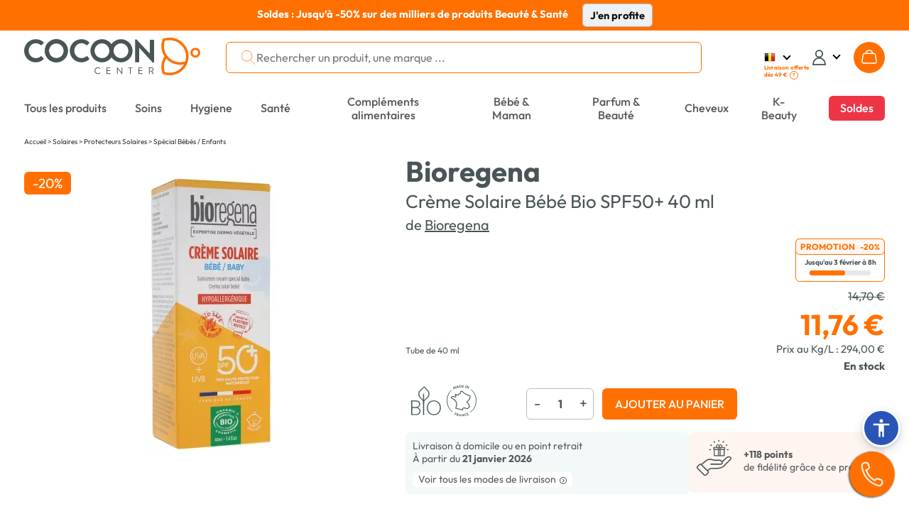

--- FILE ---
content_type: text/html; charset=UTF-8
request_url: https://www.cocooncenter.be/bioregena-creme-solaire-special-bebe-bio-spf50-40-ml/48018.html
body_size: 57286
content:
<!DOCTYPE html>
<html lang="fr">
<head>
<meta charset="utf-8">
<title>Bioregena Crème Solaire Bébé Bio SPF50+ 40 ml</title>
<meta name="description" content="Achetez le produit Bioregena crème solaire bébé bio spf50+ 40 ml à prix bas dans notre parapharmacie. Livraison offerte dès 45€."/>
<meta name="author" content="Cocooncenter"/>
<meta name="robots" content="index, follow"/>
<link rel="dns-prefetch" href="//cdn1.costatic.com" />
<link rel="dns-prefetch" href="//cdn2.costatic.com" />
<link rel="dns-prefetch" href="//cdn3.costatic.com" />
<link rel="dns-prefetch" href="//www.googletagmanager.com" />
<link rel="dns-prefetch" href="//www.google-analytics.com" />
<link rel="manifest" href="/manifest.json" />
<link rel="preconnect" href="https://fonts.gstatic.com" crossorigin>
<meta name="viewport" content="width=device-width, initial-scale=1" />
<meta name="y_key" content="c5f0112753cb6818" />
<meta name="msvalidate.01" content="ED9E87431D98FBA54107F168D82ADE2F" />
<link rel="shortcut icon" href="//cdn1.costatic.com/assets/img/groupes/1/images/favicon.ico" type="image/x-icon" />
<link rel="apple-touch-icon" href="//cdn1.costatic.com/assets/img/groupes/1/images/app/app-icon.png" />
<meta name="msapplication-TileImage" content="//cdn1.costatic.com/assets/img/groupes/1/images/app/app-icon.png" />
<meta property="fb:page_id" content="166807558886" />
<meta property="og:site_name" content="Cocooncenter" />
<meta property="og:type" content="website" />
<meta property="og:title" content="Bioregena Crème Solaire Bébé Bio SPF50+ 40 ml" />
<style type="text/css">@font-face {font-family: 'Outfit';font-style: normal;font-weight: 100 900;font-display: swap;src: url(https://fonts.gstatic.com/s/outfit/v11/QGYvz_MVcBeNP4NJuktqQ4E.woff2) format('woff2');unicode-range: U+0100-02AF, U+0304, U+0308, U+0329, U+1E00-1E9F, U+1EF2-1EFF, U+2020, U+20A0-20AB, U+20AD-20C0, U+2113, U+2C60-2C7F, U+A720-A7FF;}@font-face {font-family: 'Outfit';font-style: normal;font-weight: 100 900;font-display: swap;src: url(https://fonts.gstatic.com/s/outfit/v11/QGYvz_MVcBeNP4NJtEtq.woff2) format('woff2');unicode-range: U+0000-00FF, U+0131, U+0152-0153, U+02BB-02BC, U+02C6, U+02DA, U+02DC, U+0304, U+0308, U+0329, U+2000-206F, U+2074, U+20AC, U+2122, U+2191, U+2193, U+2212, U+2215, U+FEFF, U+FFFD;}@font-face {font-family: 'DM Serif Display';font-style: italic;font-weight: 400;font-display: swap;src: url(https://fonts.gstatic.com/s/dmserifdisplay/v15/-nFhOHM81r4j6k0gjAW3mujVU2B2G_VB3vD212k.woff2) format('woff2');unicode-range: U+0100-02AF, U+0304, U+0308, U+0329, U+1E00-1E9F, U+1EF2-1EFF, U+2020, U+20A0-20AB, U+20AD-20C0, U+2113, U+2C60-2C7F, U+A720-A7FF;}@font-face {font-family: 'DM Serif Display';font-style: italic;font-weight: 400;font-display: swap;src: url(https://fonts.gstatic.com/s/dmserifdisplay/v15/-nFhOHM81r4j6k0gjAW3mujVU2B2G_VB0PD2.woff2) format('woff2');unicode-range: U+0000-00FF, U+0131, U+0152-0153, U+02BB-02BC, U+02C6, U+02DA, U+02DC, U+0304, U+0308, U+0329, U+2000-206F, U+2074, U+20AC, U+2122, U+2191, U+2193, U+2212, U+2215, U+FEFF, U+FFFD;}@font-face {font-family: 'DM Serif Display';font-style: normal;font-weight: 400;font-display: swap;src: url(https://fonts.gstatic.com/s/dmserifdisplay/v15/-nFnOHM81r4j6k0gjAW3mujVU2B2G_5x0ujy.woff2) format('woff2');unicode-range: U+0100-02AF, U+0304, U+0308, U+0329, U+1E00-1E9F, U+1EF2-1EFF, U+2020, U+20A0-20AB, U+20AD-20C0, U+2113, U+2C60-2C7F, U+A720-A7FF;}@font-face {font-family: 'DM Serif Display';font-style: normal;font-weight: 400;font-display: swap;src: url(https://fonts.gstatic.com/s/dmserifdisplay/v15/-nFnOHM81r4j6k0gjAW3mujVU2B2G_Bx0g.woff2) format('woff2');unicode-range: U+0000-00FF, U+0131, U+0152-0153, U+02BB-02BC, U+02C6, U+02DA, U+02DC, U+0304, U+0308, U+0329, U+2000-206F, U+2074, U+20AC, U+2122, U+2191, U+2193, U+2212, U+2215, U+FEFF, U+FFFD;}ul.nav-v2 div {text-align: left}.nav>li {vertical-align: middle}#nav_menu {width: 100%;clear: both}.nav-double{width:100%;height:100%;margin:0;padding:0;}.nav-double .nav{margin:0;}.nav-line{display:block;list-style: none;}.nav-first-line{width:auto!important;}.nav a {text-decoration:none;color:#57585a;}.nav li {list-style: none}.nav {width: 100%;padding: 0;margin: 0;display: table;vertical-align: middle;}.nav>li {display: table-cell;text-align: center;padding: 0}.nav>.menu_top_vert_orange:hover > a {color:#eb701d;}.nav>.menu_top_vert_orange {background: linear-gradient(#63b24d, #50A339);background: -webkit-linear-gradient(#63b24d, #50A339);border-left: 1px solid #2B9900;border-right: 1px solid #63C73C;color: #fff}.nav>.menu_top_vert_orange#nav_selected {border-right-color: #ec701b;border-left-color: #d36418}.nav>li>a, .nav>li>span {display: inline-block;font-weight: 700;font-size: 12px;padding-top: 3px;padding-bottom: 2px;color: #57585a;width: 100%;position:relative;}.nav>li>a:hover {text-decoration: none;}.nav>li>a>.span_parent_arrow_menu_selected, .nav>li>span>.span_parent_arrow_menu_selected{text-align: center;display: none;position: absolute;left: 0;top: 28px;z-index: 1001;right: 0;}.nav.nav-v3-css>li>a>.span_parent_arrow_menu_selected,.nav.nav-v3-css>li>span>.span_parent_arrow_menu_selected{text-align: center;display: none;position: absolute;left: 0;top: 27px;z-index: 1001;right: 0;}.nav.nav-v3-css>li.menu_top_guide_achat>span>.menu_top_elmt{display: inline-block;}.nav.nav-v3-css>li.menu_top_guide_achat>a>.span_parent_arrow_menu_selected,.nav.nav-v3-css>li.menu_top_guide_achat>span>.span_parent_arrow_menu_selected{top: 29px;}.nav.nav-v3-css>li.menu_top_guide_achat>span>.menu_top_elmt img{vertical-align: middle;}.nav.nav_menu_double.nav-v3-css>li.menu_top_guide_achat>a>.span_parent_arrow_menu_selected,.nav.nav_menu_double.nav-v3-css>li.menu_top_guide_achat>span>.span_parent_arrow_menu_selected,.nav.nav_menu_double>li>a>.span_parent_arrow_menu_selected, .nav.nav_menu_double>li>span>.span_parent_arrow_menu_selected{top: 41px!important;}.nav>li:not(.menu_top_with_child):hover > a > .menu_top_elmt {border-color: #eb701d !important;}.nav .nav-column ul {padding: 0}.nav .nav-column a:hover {text-decoration: underline}.nav .nav-column {display: table-cell;vertical-align: top;padding-left:20px;}.nav .nav-column .bandeau_menu{display: block;text-align:right;}.nav_level1 > ul{padding: 0;}ul.nav-v2 .nav_overlay{position: absolute;background-color: #F3F8F8;left: 0px;right: 0px;width: 100%;display: none;box-shadow: rgba(0, 0, 0, 0.7) 0 200vh 0 200vh;z-index: 1000;text-align: center;top:calc(100% - 1px);}ul.nav-v2 .nav_level1 {display: table;table-layout: fixed;width: 1200px;border-top: 0;background-color: #F3F8F8;z-index: 1000;box-sizing: border-box;padding: 31px 0 18px 0;margin: auto;}.nav_level1_list, .nav_level1_sous_categories{display:table-cell;vertical-align:top;}ul.nav-v2 .nav_overlay a:hover{text-decoration:underline;text-decoration-color: #eb701d;}.nav_level1_list{width: 205px;border-right: 1px solid #c2c2c2;}.nav_level1_sous_categories{padding:7px 0 0 0;}.nav_level1_sous_categories_inactive {display:none;}#nav_menu_gamme,#nav_menu_marque,.stars,.stars>div {display: inline-block}ul.nav-v2 .sous_categorie_1 {margin: 0!important;display:block;text-align:right;padding: 4px 15px 4px 0;}ul.nav-v2 .sous_categorie_1 > a {cursor: pointer;text-transform: uppercase;font-size: 10pt;font-weight: 700;padding-left:3px;}ul.nav-v2.nav-v3-css .sous_categorie_1 > a {text-transform: none;}ul.nav-v2 .sous_categorie_1.sous_categorie_1_hover > a{border-left:2px solid #FF7000;text-decoration:none;}.nav_level2{padding:0;display: table;width: 100%;}ul.nav-v2 .sous_categorie_2 {padding: 0 0 20px 6px;line-height: 14px;}ul.nav-v2 .sous_categorie_2 > a{font-weight: bold;color: #eb701d;font-size: 11pt;display:block;}.sous_categorie_3{padding-left: 13px;margin: 4px 0;}.sous_categorie_3 > a{font-size: 11pt;text-transform: none;}.body-v2 .nav>li>a,.body-v2 .nav>li>span {text-transform: uppercase;font-size: 14px;font-weight: bold;}.body-v2 .nav.nav-v3-css>li>a,.body-v2 .nav.nav-v3-css>li>span {text-transform: none;font-size: 16.117px;font-weight: 500;}.body-v2 .nav.nav_menu_double>li>a,.body-v2 .nav.nav_menu_double>li>span{height: 43px;display: flex;align-items: center;}.body-v2 .nav li:not(.menu_top_with_child) .menu_top_elmt{border-bottom: 2px solid transparent;}.body-v2 .nav .menu_black_week .menu_top_elmt{color: white;background: #dc1d1d;padding: 6px 11px 5px;}.body-v2 .nav>li>span{cursor:default;}.nav_marque a:hover{text-decoration:underline;}#nav_menu_marque {background-color: #f7f7f7;vertical-align: top;width: 430px;margin: 5px 10px 0 5px;border-radius: 4px}.body-v2 .nav>li.menu_top_vert_orange.lien-accueil:hover,.body-v2 .nav>li.menu_top_vert_orange:not(.lien-accueil):not(.menu_top_vert_orange_destockage):hover {background-color: #2d6f19!important}#nav_menu_gamme {width: 725px}.nav_titre_partie {color: #606060;font-weight: 700;padding: 10px;font-size:16px}#nav_menu_marque .nav_titre_partie {padding: 5px 10px 10px}#nav_bouton_all_marque {text-align: center;padding-bottom: 18px!important;padding-top: 18px!important}.body-v2 #nav_menu {right: 0;left: 0;margin-top: 15px;margin-bottom: 14px;}.body-v2 .nav>li {border: none;padding: 7px 20px 5px;line-height: 19px;height: 37px;}.sbf17.body-v2 .nav>li {padding: 7px 11px 5px;}.body-v2 .nav.nav-v3-css>li {text-transform: none;}.body-v2 .nav > .menu_top_soldes span:first-child{color: #ffffff;background-color: #E42B54;padding: 8px 16px 8px 16px;border-radius: 6px;}.body-v2 .nav > .menu_top_soldes > a{color: #FFF;}.sbf18 .nav>li{padding: 7px 18px 5px;}.body-v2 .nav>li.menu_top_vert_orange:not(.lien-accueil):not(.menu_top_vert_orange_destockage):not(:last-child):hover {background-image: url([data-uri]),url(//cdn1.costatic.com/assets/img/megamenuhover.png)!important;background-repeat: no-repeat, no-repeat!important;background-position: right, center bottom!important}.body-v2 .nav>li.menu_top_vert_orange {background: #64b24d}.body-v2 li.lien-accueil,.body-v2 li.lien-accueil a {width: 20px;border:none;}.nav>.menu_top_vert_orange#nav_selected {background: 0 0;background-color: #f6741c!important;color: #fff}.nav>.menu_top_vert_orange#nav_selected>a {color: #fff}.nav>li:first-child {border-left: none;border-top-left-radius: 0;border-bottom-left-radius: 0;padding-left: 0;text-align:left;}.nav>li:last-child {border-right: none;border-top-right-radius: 0;border-bottom-right-radius: 0;padding-right: 0;max-width: unset;text-align:right;}.nav>li:last-child>a {width:max-content}.nav-double .nav-line:first-child .nav > li, .nav-double .nav-line:first-child .nav > li:hover , .nav-double .nav-line:first-child .nav > .menu_top_rouge_rouge{background:none!important;font-size: 12px;}.body-v2 .nav-line:first-child .nav > li.menu_top_vert_orange:not(.lien-accueil):not(.menu_top_vert_orange_destockage):hover{background:none!important;}.nav-double .nav-line:first-child .nav > #nav_selected{background:none!important;}.nav-double .nav-line:first-child .nav > #nav_selected > a, .nav-double .nav-line:first-child .nav > li:hover > a{color: #F6741C;}.nav-double .nav-line:first-child .nav > li.lien-accueil > a{background-repeat: no-repeat ;background: url(//cdn1.costatic.com/assets/img/icon-maison.png) no-repeat;background-position: 50% 0px ;height: 13px ;padding:0px ;margin-bottom:3px;vertical-align: middle;}.nav-double .nav-line:first-child .nav > li.lien-accueil:hover > a, .nav-double .nav-line:first-child .nav > .lien-accueil#nav_selected:hover > a, .nav-double .nav-line:first-child .nav > .lien-accueil#nav_selected > a {background-position: 50% -13px!important;}.nav-double .nav-line:first-child .nav > li:not(:last-child){border-right: 1px solid #eeeeee!important;}.nav-double .nav-line:first-child .nav > li > a{color: #64b24d;}.nav_guide_achat .div_txt_ga{text-align:center;text-transform: none;font-weight:bold;font-size: 15pt;margin: 10px 0 35px;}.nav_guide_achat .galogo {height: 145px;width: 352px;}.nav_guide_achat li {display:inline-block;width: calc(33% - 20px);max-width: 386px;vertical-align:top;margin-right:20px;}.nav_guide_achat li:last-child{margin-right:0;}.nav_guide_achat li article{position:relative;cursor:pointer;border-bottom:1px solid #ebebeb;}.nav_guide_achat li article .picto_categorie{position:absolute;top:0px;left:0px;left:10px;}.nav_guide_achat > div{text-align:center!important;}.nav_guide_achat li a{position: absolute;bottom: 26px;display: block;padding: 15px 10px;left: 0;right: 0;background-color: rgba(255,2525,255,0.7);font-size: 11pt;font-weight: bold;}.nav_guide_achat li:hover a{text-decoration: underline;}.nav_guide_achat li .image{overflow:hidden;}.nav_guide_achat li .image img:first-child{display:block;width:386px;height:255px;transition: all 0.5s ease;}.nav_guide_achat li:hover .image img:first-child{transform: scale(1.1);}.nav_guide_achat li article .div_infos{font-size: 11pt;padding: 5px 0 2px;}.nav_guide_achat li article .div_infos .txt_categorie,.nav_guide_achat li article .div_infos .txt_date_publication{display:inline-block;}.nav_guide_achat li article .div_infos .txt_date_publication{text-transform:none;float:right;}.nav_guide_achat .div_btn_ga{margin: 30px 0 10px;}.nav_guide_achat .div_btn_ga a{font-weight: bold;font-size: 11pt;padding: 7px 20px;}.nav_guide_achat .div_btn_ga a:hover{text-decoration:none!important;}.nav_type_2{display:table;width:100%;}.nav_type_2 > div{display:table-cell;vertical-align:top;}.nav_type_2 ul{padding:0;}.nav_type_2 > div > ul {margin-right: auto;margin-left: auto;-webkit-column-gap: 0px;-moz-column-gap: 0px;column-gap: 0px;}.col-menu-3 {-webkit-column-count: 3;-moz-column-count: 3;column-count: 3;}.col-menu-2 {-webkit-column-count: 2;-moz-column-count: 2;column-count: 2;}.col-menu-1 {-webkit-column-count: 1;-moz-column-count: 1;column-count: 1;}.nav_type_2 > div:first-child{width:265px;}.nav_type_2_item{margin-bottom:20px;max-width: 210px;break-inside: avoid;}.nav_type_2_item > div > a {color: #FF7000;font-weight: bold;font-size: 14px;}.nav_type_2_item > div{font-weight:bold;font-size:10pt;margin-bottom:10px;}.nav_type_2_sous_item{margin: 5px 0;font-size: 10pt;}.nav_type_2_liste_vignette{display:table;width:100%;}.nav_vignette_verticale{display:table-cell;padding:0 10px;border-radius: 6px;vertical-align: top;}.nav_vignette_verticale > div, .nav_vignette_verticale > a, .nav_vignette_verticale > button{position:relative;width:180px;margin:auto;overflow:hidden;display:block;outline:0;}.nav_vignette_verticale > button {border-radius: 6px;width: 198px;}.nav_vignette_verticale img{border-radius: 6px;display:block;transition: all 0.5s ease;height: 290px;object-fit: cover;object-position: center top;}.nav_vignette_verticale .nav_vignette_verticale_cnt{bottom:0;width: 100%;min-height: 85px;transition: all 0.5s;}.nav .nav_vignette_verticale .nav_vignette_verticale_cnt .nav_vignette_verticale_titre{text-align: center;font-weight: bold;font-size: 11pt;margin-bottom: 5px;margin-top:10px;text-transform:uppercase;}.nav_vignette_verticale .nav_vignette_verticale_cnt .nav_vignette_verticale_texte{text-transform:none;font-size: 11pt;line-height: 11pt;text-align:center;padding: 0 5px;}.nav_vignette_verticale > div:hover img, .nav_vignette_verticale > a:hover img, .nav_vignette_verticale > button:hover img {transform: scale(1.1);}.nav_vignette_verticale .vignette_img_wrapper {border-radius: 6px;overflow: hidden;height: 100%;}.nav-v2-test .nav_level1_list{position:relative;border:0;display:block;min-height:350px;}.nav-v2-test .nav_level1_list li a{cursor:pointer;}.nav-v2-test .nav_level1_list li{width:270px;padding: 2px 0;}.nav-v2-test .nav_level2 > li{width:320px;}.nav-v2-test .nav_level1_list,.nav-v2-test .nav_level2{text-align:right;}.nav-v2-test .nav_level1_list > li,.nav-v2-test .nav_level2 > li{padding-right:10px;}.nav-v2-test .nav_level1_list,.nav-v2-test .nav_level2{border-right: 1px solid #c2c2c2;}.nav-v2-test .nav_level3{text-align:left;}.nav-v2-test .nav_level3 li{border-right: 0;}.nav-v2-test .nav_level2,.nav-v2-test .nav_level3{position:absolute;top:0;visibility:hidden;padding-left:20px;height:100%;}.nav-v2-test .nav_level1_list li:hover > a,.nav-v2-test .nav_level2 li:hover > a{border-left: 2px solid #eb701d;padding-left: 5px;font-weight: bold;}.nav-v2-test .nav_level1_list li:hover .nav_level2,.nav-v2-test .nav_level2:hover{visibility: visible;left: 100%;}.nav-v2-test .nav_level2 li:hover .nav_level3{visibility: visible;left: 100%;}.nav-v2-test .nav_level3 {width:560px;}.nav-v2-test .nav_level3 li{display:inline-block;vertical-align:top;}.body-v2 .nav.nav-v2-test2 .nav_level1_list > li,.body-v2 .nav.nav-v2-test2 .nav_level2 > li{text-transform: none!important;}.nav-v2-test2 .nav_level2 > li{width:270px;}ul.nav-v2 .nav_overlay_test.nav_overlay{background-color: rgba(0,0,0,0.7);border-top:0;}ul.nav-v2 .nav_overlay_test .nav_level1 {position: absolute;width: auto;right: 0;padding-top: 0;padding-bottom: 0;display: block;}.nav_overlay_test ul.nav_level1_list {border-right: 0;min-height: 0;width: auto;}.nav_overlay_test .nav_level1_list li {width:auto;padding:0;}.nav_overlay_test .nav_level1_list li a{width: 100%;padding: 5px 10px 5px 20px;}.nav-v2-test .nav_overlay_test .nav_level1_list > li > a,.nav-v2-test .nav_overlay_test .nav_level2 > li > a {white-space: nowrap;}ul.nav-v2-test .nav_overlay_test .nav_level1,ul.nav-v2-test .nav_overlay_test .nav_level2,ul.nav-v2-test .nav_overlay_test .nav_level3{background-color: #f8f8f8;border-top: 1px solid #c2c2c2;}.nav-v2-test .nav_overlay_test .nav_level1_list li:hover {background: linear-gradient(90deg, rgba(255,255,255,0) 0%, rgb(240, 240, 240) 100%);}.nav-v2-test .nav_overlay_test .nav_level1_list li:hover > a,.nav-v2-test .nav_overlay_test .nav_level2 li:hover > a{border-left: 0;padding: 5px 10px 5px 20px;font-weight: normal;}ul.nav-v2-test .nav_overlay_test .nav_level2,ul.nav-v2-test .nav_overlay_test .nav_level3{box-shadow: 1px 1px 5px rgba(0,0,0,.1);top: -1px;}.nav-v2-test .nav_overlay_test .nav_level2, .nav_overlay_test .nav-v2-test .nav_level3{padding-left:0;}@media screen and (max-width: 1200px){ul.nav-v2 .nav_level1 {width: 100%;}}@media screen and (max-width: 1024px){.body-v2 .nav>li{padding-left: 10px;padding-right: 10px;}}.bloc_sous_categorie {white-space: normal;}.menu_to_sous_menu.bloc_sous_categorie .nav_overlay {display: table;position: static;box-shadow: unset;border-top: unset;}.menu_to_sous_menu.bloc_sous_categorie .nav_overlay li{height: unset;margin: 0;font-weight: normal;}.menu_to_sous_menu.bloc_sous_categorie .nav_overlay .nav_type_2 {width: 82%;}.menu_to_sous_menu.bloc_sous_categorie .nav_overlay .nav_level1 {padding: 0;}.menu_to_sous_menu.bloc_sous_categorie .nav_overlay .nav_type_2_sous_item {width: 100%;text-transform: none;padding-left: .4rem;}.menu_to_sous_menu.bloc_sous_categorie .nav_overlay .nav_vignette_verticale {padding: 0;padding-right: 10px;}.menu_to_sous_menu.bloc_sous_categorie .nav_overlay .nav_type_2_item {font-size: 9pt;margin-bottom: 10px;}.menu_to_sous_menu.bloc_sous_categorie .nav_overlay .nav_type_2 > div:first-child {border-right: none;width: 25%;}.nav.nav-v3-css>li.menu_top_journal>a {width: max-content;text-align: right;}.nav.nav-v3-css>li.menu_top_journal>a>.menu_top_elmt {font-family: "DM Serif Display";font-size: 16.117px;font-weight: 400;min-width: 160px;}.menu_top_journal .span_parent_arrow_menu_selected{top:29px!important;}.header_site .span_parent_arrow_menu_selected {visibility: hidden;}.nav>li:first-child {white-space: nowrap;}.vignette-type-2 {width: 136px;}.vignette-type-2 img {width: 126px;height: 136px;border-radius: 6px;}.vignette-type-2 > button {width: unset;}.vignette-type-2 .nav_vignette_verticale_titre {text-transform: none !important;}.vignette-type-3 {grid-column: 1 / 5;grid-row: 1;}.vignette-type-3 img {width: 100%;height: 214px;}.vignette-type-3 > button {width: 543px;height: 224px;}.nav_type_2_liste_vignette:has(.vignette-type-3) {display: grid;grid-template-columns: repeat(4, 126px);grid-gap: 0 10px;grid-auto-rows: minmax(100px, auto);justify-content: center;}.nav_type_2:has(.vignette-type-3) > div > ul {min-width: 657px;max-width: 657px;}@import url('https://fonts.googleapis.com/css2?family=Inter:wght@200;300;400;500;600;700&display=swap');.asw-menu {font-family: 'Inter';position: fixed;right: 20px;top: 40px;bottom: 80px;border-radius: 8px;box-shadow: 0px 0px 20px #00000080;opacity: 1;transition: .3s;z-index: 500000;overflow: hidden;background: #f9f9f9;width: 500px;line-height: 1;font-size: 16px;letter-spacing: 0.015em;color: #000;}.asw-menu .asw-menu-header {display: flex;align-items: center;justify-content: space-between;padding-left: 18px;height: 60px;font-size: 18px;font-weight: 700;border-bottom: 1px solid #dedede;color: #000;}.asw-menu .asw-menu-header>div {display: flex;}.asw-menu .asw-menu-header div[role="button"] {padding: 12px;cursor: pointer;color: #000;}.asw-menu .asw-menu-header div[role="button"]:hover {opacity: 0.8;color: #000;}.asw-menu .asw-card {margin: 0 15px 30px;}.asw-menu .asw-items {display: grid;grid-template-columns: repeat(3, minmax(0, 1fr));gap: 1rem;}.asw-menu .asw-btn {aspect-ratio: 6 / 5;border-radius: 4px;padding: 0 15px;display: flex;align-items: center;justify-content: center;flex-direction: column;text-align: center;color: #333;font-size: 14px !important;background: #fff;border: 1px solid #dedede;transition: all 0.3s ease;cursor: pointer;line-height: 1.2;}.asw-menu .asw-btn.active {border-color: #419D4A;background-color: #419D4A;color: #fff;}.asw-menu .asw-btn .asw-translate {font-size: 15px !important;}.asw-menu .asw-btn .material-icons {margin-bottom: 16px;}.asw-menu .asw-btn:hover {border-color: #419D4A;}.asw-menu .asw-btn.asw-selected {background: #419D4A;color: white;border-color: #419D4A;}.asw-menu .asw-menu-content {overflow-y: auto;max-height: calc(100% - 80px);color: #333;padding: 15px 0;}.asw-widget,.asw-menu {-webkit-user-select: none;-moz-user-select: none;-ms-user-select: none;user-select: none;font-weight: 400;-webkit-font-smoothing: antialiased;}.asw-widget *,.asw-menu * {box-sizing: border-box;}.asw-menu-btn {position: fixed;z-index: 499999;right: 12px;bottom: 90px;background: #2a55b7;box-shadow: 0 5px 15px 0 rgb(37 44 97 / 15%), 0 2px 4px 0 rgb(93 100 148 / 20%);transition: .3s;border-radius: 50%;align-items: center;justify-content: center;transform: scale(1);width: 40px;height: 40px;display: flex;cursor: pointer;text-decoration: none;padding: 4px;box-sizing: content-box;border: 3px solid #fff;}.asw-menu-btn svg {width: 30px;height: 30px;}.asw-menu-btn svg path {fill: #fff;}.asw-menu-btn:hover {transform: scale(1.1);}.material-icons.md-36.white {font-size: 36px;color: #fff;}@font-face {font-family: 'OpenDyslexic3';src: url("https://website-widgets.pages.dev/fonts/OpenDyslexic3-Regular.woff") format("woff"), url("https://website-widgets.pages.dev/fonts/OpenDyslexic3-Regular.ttf") format("truetype");}@media only screen and (max-width: 560px) {.asw-menu-btn {width: 38px;height: 38px;}.asw-menu-btn svg {width: 24px;height: 24px;min-height: 24px;min-width: 24px;max-width: 24px;max-height: 24px;}}@media only screen and (max-width: 560px) {.asw-menu {width: calc(100% - 20px);right: 10px;}}@media only screen and (max-width: 420px) {.asw-items {grid-template-columns: repeat(2, minmax(0, 1fr)) !important;gap: 0.5rem;}.asw-menu {width: calc(100% - 20px);right: 10px;}}:focus {outline: none;}.user-is-tabbing :focus {outline: 3px dashed #2a55b7!important;outline-offset: 3px!important;border-radius: 2px;} .lSSlideOuter {overflow: hidden;-webkit-touch-callout: none;-webkit-user-select: none;-khtml-user-select: none;-moz-user-select: none;-ms-user-select: none;user-select: none}.lightSlider:before, .lightSlider:after {content: " ";display: table;}.lightSlider {overflow: hidden;margin: 0;}.lSSlideWrapper {max-width: 100%;overflow: hidden;position: relative;}.lSSlideWrapper > .lightSlider:after {clear: both;}.lSSlideWrapper .lSSlide {-webkit-transform: translate(0px, 0px);-ms-transform: translate(0px, 0px);transform: translate(0px, 0px);-webkit-transition: all 1s;-webkit-transition-property: -webkit-transform,height;-moz-transition-property: -moz-transform,height;transition-property: transform,height;-webkit-transition-duration: inherit !important;transition-duration: inherit !important;-webkit-transition-timing-function: inherit !important;transition-timing-function: inherit !important;}.lSSlideWrapper .lSFade {position: relative;}.lSSlideWrapper .lSFade > * {position: absolute !important;top: 0;left: 0;z-index: 9;margin-right: 0;width: 100%;}.lSSlideWrapper.usingCss .lSFade > * {opacity: 0;-webkit-transition-delay: 0s;transition-delay: 0s;-webkit-transition-duration: inherit !important;transition-duration: inherit !important;-webkit-transition-property: opacity;transition-property: opacity;-webkit-transition-timing-function: inherit !important;transition-timing-function: inherit !important;}.lSSlideWrapper .lSFade > *.active {z-index: 10;}.lSSlideWrapper.usingCss .lSFade > *.active {opacity: 1;}.lSSlideOuter .lSPager.lSpg {margin: 10px 0 0;padding: 0;text-align: center;}.lSSlideOuter .lSPager.lSpg > li {cursor: pointer;display: inline-block;padding: 0 5px;}.lSSlideOuter .lSPager.lSpg > li a {background-color: #222222;border-radius: 30px;display: inline-block;height: 8px;overflow: hidden;text-indent: -999em;width: 8px;position: relative;z-index: 13;-webkit-transition: all 0.5s linear 0s;transition: all 0.5s linear 0s;}.lSSlideOuter .lSPager.lSpg > li:hover a, .lSSlideOuter .lSPager.lSpg > li.active a {background-color: #428bca;}.lSSlideOuter .media {opacity: 0.8;}.lSSlideOuter .media.active {opacity: 1;}.lSSlideOuter .lSPager.lSGallery {list-style: none outside none;padding-left: 0;margin: 0;overflow: hidden;transform: translate3d(0px, 0px, 0px);-moz-transform: translate3d(0px, 0px, 0px);-ms-transform: translate3d(0px, 0px, 0px);-webkit-transform: translate3d(0px, 0px, 0px);-o-transform: translate3d(0px, 0px, 0px);-webkit-transition-property: -webkit-transform;-moz-transition-property: -moz-transform;-webkit-touch-callout: none;-webkit-user-select: none;-khtml-user-select: none;-moz-user-select: none;-ms-user-select: none;user-select: none;}.lSSlideOuter .lSPager.lSGallery li {overflow: hidden;-webkit-transition: border-radius 0.12s linear 0s 0.35s linear 0s;transition: border-radius 0.12s linear 0s 0.35s linear 0s;}.lSSlideOuter .lSPager.lSGallery li.active, .lSSlideOuter .lSPager.lSGallery li:hover {border-radius: 5px;}.lSSlideOuter .lSPager.lSGallery img {display: block;height: auto;max-width: 100%;}.lSSlideOuter .lSPager.lSGallery:before, .lSSlideOuter .lSPager.lSGallery:after {content: " ";display: table;}.lSSlideOuter .lSPager.lSGallery:after {clear: both;}.lSAction > a {width: 32px;display: block;top: 50%;height: 32px;background-image: url('/assets/img/controls.png');cursor: pointer;position: absolute;z-index: 99;margin-top: -16px;opacity: 0.5;-webkit-transition: opacity 0.35s linear 0s;transition: opacity 0.35s linear 0s;}.lSAction > a:hover {opacity: 1;}.lSAction > .lSPrev {background-position: 0 0;left: 10px;}.lSAction > .lSNext {background-position: -32px 0;right: 10px;}.lSAction > a.disabled {pointer-events: none;}.cS-hidden {height: 1px;opacity: 0;filter: alpha(opacity=0);overflow: hidden;}.lSSlideOuter.vertical {position: relative;}.lSSlideOuter.vertical.noPager {padding-right: 0px !important;}.lSSlideOuter.vertical .lSGallery {position: absolute !important;right: 0;top: 0;}.lSSlideOuter.vertical .lightSlider > * {width: 100% !important;max-width: none !important;}.lSSlideOuter.vertical .lSAction > a {left: 50%;margin-left: -14px;margin-top: 0;}.lSSlideOuter.vertical .lSAction > .lSNext {background-position: 31px -31px;bottom: 10px;top: auto;}.lSSlideOuter.vertical .lSAction > .lSPrev {background-position: 0 -31px;bottom: auto;top: 10px;}.lSSlideOuter.lSrtl {direction: rtl;}.lSSlideOuter .lightSlider, .lSSlideOuter .lSPager {padding-left: 0;list-style: none outside none;}.lSSlideOuter.lSrtl .lightSlider, .lSSlideOuter.lSrtl .lSPager {padding-right: 0;}.lSSlideOuter .lightSlider > *,.lSSlideOuter .lSGallery li {float: left;}.lSSlideOuter.lSrtl .lightSlider > *,.lSSlideOuter.lSrtl .lSGallery li {float: right !important;}@-webkit-keyframes rightEnd {0% {left: 0;}50% {left: -15px;}100% {left: 0;}}@keyframes rightEnd {0% {left: 0;}50% {left: -15px;}100% {left: 0;}}@-webkit-keyframes topEnd {0% {top: 0;}50% {top: -15px;}100% {top: 0;}}@keyframes topEnd {0% {top: 0;}50% {top: -15px;}100% {top: 0;}}@-webkit-keyframes leftEnd {0% {left: 0;}50% {left: 15px;}100% {left: 0;}}@keyframes leftEnd {0% {left: 0;}50% {left: 15px;}100% {left: 0;}}@-webkit-keyframes bottomEnd {0% {bottom: 0;}50% {bottom: -15px;}100% {bottom: 0;}}@keyframes bottomEnd {0% {bottom: 0;}50% {bottom: -15px;}100% {bottom: 0;}}.lSSlideOuter .rightEnd {-webkit-animation: rightEnd 0.3s;animation: rightEnd 0.3s;position: relative;}.lSSlideOuter .leftEnd {-webkit-animation: leftEnd 0.3s;animation: leftEnd 0.3s;position: relative;}.lSSlideOuter.vertical .rightEnd {-webkit-animation: topEnd 0.3s;animation: topEnd 0.3s;position: relative;}.lSSlideOuter.vertical .leftEnd {-webkit-animation: bottomEnd 0.3s;animation: bottomEnd 0.3s;position: relative;}.lSSlideOuter.lSrtl .rightEnd {-webkit-animation: leftEnd 0.3s;animation: leftEnd 0.3s;position: relative;}.lSSlideOuter.lSrtl .leftEnd {-webkit-animation: rightEnd 0.3s;animation: rightEnd 0.3s;position: relative;}.lightSlider.lsGrab > * {cursor: -webkit-grab;cursor: -moz-grab;cursor: -o-grab;cursor: -ms-grab;cursor: grab;}.lightSlider.lsGrabbing > * {cursor: move;cursor: -webkit-grabbing;cursor: -moz-grabbing;cursor: -o-grabbing;cursor: -ms-grabbing;cursor: grabbing;}#div_listing #listing{vertical-align: top;}.ais-InfiniteHits-item{padding: 0;margin: 0;text-indent: 0;display: inline-block;vertical-align: top;position: relative;}.fiche_min_categorie {padding: 15px 0;text-indent: 0;display: inline-block;width: 180px;margin: 0 0 15px 7px;height: 365px;vertical-align: top;position: relative;overflow:hidden;transition: all 0.2s ease;cursor: pointer;background-color:white;border: 1px solid #E6E7E9;border-radius: 8px;}.fiche_min_categorie:hover {box-shadow: 0px 5px 5px 0px rgba(0, 0, 0, 0.25);}.fiche_min_categorie .fm_div_image {text-align: center;top:0;left:0;right:0;display:table;width:100%;height: 200px;}.fiche_min_categorie .zone_antigaspi, .fiche_min_categorie .zone_soldes{font-size: 9pt;border-top: 1px solid white;padding-top: 4px;}.fiche_min_categorie .bloc_prix_pourcentage_left_invert .zone_antigaspi{border-top: none;padding-top: 0px;border-bottom: 1px solid white;margin-bottom: 2px;padding-bottom: 2px;}.fiche_min_categorie .zone_antigaspi_light{border-top: none;padding-top: 0px;}.sbf17 .fiche_min_categorie .zone_antigaspi div{font-size: 8pt !important;line-height: 8pt !important;font-weight: normal !important;text-transform: none !important;}.fiche_min_categorie .zone_antigaspi div, .fiche_min_categorie .zone_soldes div{font-weight: bold;text-transform: uppercase;white-space:nowrap;}.fiche_min_categorie .zone_antigaspi div sup{text-transform:none;vertical-align:top;display:inline-block;margin-top:-1px;}.fiche_min_categorie .fm_div_image .bloc_attribut {font-size: 11px;border: 1px solid #ccc;padding: 4px 20px;display: inline}.fiche_min_categorie .fm_div_infos{width:100%;margin-top: 5px;background-color: rgba(255,255,255,0.7);}.fiche_min_categorie .fm_div_info_base {text-decoration: none;max-height: 47px;overflow-y: hidden;margin: 2px 4px -2px;text-align: center;}.fiche_min_categorie .fm_div_info_base a {color: #57585a;font-size: 10pt;text-decoration: none;display:block;text-overflow: ellipsis;display: -webkit-box;-webkit-line-clamp: 2;-webkit-box-orient: vertical;pointer-events: none;}.fiche_min_categorie .fm_div_info_base_2l a{-webkit-line-clamp: 3;}.fiche_min_categorie .fm_div_info_base_2l,.fiche_min_categorie .fm_div_info_base_2l .bloc_nom{max-height: 64px;}.fiche_min_categorie .fm_div_info_attribut {text-align:center;margin:-2px 0 -6px;}.fiche_min_categorie .fm_div_info_attribut .fm_nom_attribut {font-weight: bold;}.fiche_min_categorie .fmd_div_nom_marque{font-size: 11pt;font-weight: bold;padding-top:2px;margin-bottom: 5px;}.fiche_min_categorie .fmd_div_nom_gamme {font-size: 10pt;font-weight: bold;}.fiche_min_categorie .fm_div_bloc_attribut {font-weight: bold;font-size: 10pt;text-align:center;margin-bottom: 4px;margin-top: -1px;border-bottom: 1px solid #bfbfbf;height: 10px;position: relative;}.fiche_min_categorie .fm_div_bloc_attribut > div{position: absolute;top: 0;left: 0;right: 0;display: inline-block;}.fiche_min_categorie .fm_div_bloc_attribut > div > div{background: #fff;padding: 0 4px;display: inline-block;}.fiche_min_categorie .fm_div_hors_stock{position: absolute;right: 0;top: 0;background-color: #57585a;color: white;padding: 4px 8px;font-size: 12pt;z-index: 1;}.fiche_min_liste_recherche .fm_div_hors_stock{position: absolute;right: 0;top: 0;background-color: #57585a;color: white;padding: 4px 8px;font-size: 10pt;z-index: 1;}.fiche_min_categorie .fm_div_stock {font-size: 8pt;text-transform: uppercase;font-weight: 700;color: #3b0;padding: 6px 2px;position: absolute;bottom: 41px;left: 0;right: 0;height: 14px}.fiche_min_categorie .fm_div_achat{font-size: 8pt;font-weight: 700;}.fiche_min_categorie .bloc_nom {line-height: 15px;margin:0;font-weight:normal;min-height: 30px;max-height: 56px;overflow: hidden;}.fiche_min_categorie .bloc_avis {text-align:center;margin-top: 4px!important;}.fiche_min_categorie .bloc_avis .review_mean * {color: #666;}.fiche_min_categorie .block_stock {display: inline-block;float: left;vertical-align: middle}.fiche_min_categorie .block_stock .fmc_txt_article_disponible,.fiche_min_categorie .block_stock .fmc_txt_article_indisponible{padding: 2px 4px;margin: 0;color: #756d66;font-weight: 400;background: 0 0;text-shadow: none}.fiche_min_categorie .texte_ancien_prix,.fiche_min_categorie .texte_current_prix {padding: 0;margin: 0;}.fiche_min_categorie .bloc_prix_pourcentage{color: white;background-color: #ff7000;padding: 2px 5px;font-size: 16px;display:inline-block;position: absolute;top: 6px;left: 6px;text-align:center;border-radius: 6px;font-weight: bold;z-index: 1;}.fiche_min_blackfriday .bloc_prix_pourcentage{background-color: #000;}.fiche_min_categorie .bloc_prix_pourcentage .remise_off{font-size: 9pt;vertical-align: top;}.fiche_min_categorie .texte_current_prix {font-size: 17px;}.fiche_min_categorie .texte_ancien_prix {text-decoration: line-through;font-size: 10px;font-weight: bold;text-align: left;}.fiche_min_categorie .bloc_prix_promotion{}.fiche_min_categorie .bloc_prix_promotion .texte_current_prix{color: #ff7000;}.fiche_min_categorie .fm_div_btn{}.fiche_min_categorie .fm_div_infos_bottom{display: flex;justify-content: center;gap: 5px;align-items: center;margin: 10px auto;padding: 0 10px;width: 100%;position: absolute;bottom: 5px;}.fiche_min_categorie .flou .fm_div_btn{display:none;}.fiche_min_categorie .bloc_img{overflow:hidden;margin:0;display:table-cell;height:185px;vertical-align: middle;}.fiche_min_categorie .bloc_img .photo_paysage{width:100%;height:auto;}.fiche_min_categorie .bloc_img img{display:block;margin: auto;transition: all 0.2s ease;max-width:100%;height:auto;max-height: 100%;width: auto;}.fiche_min_categorie .fmdpaf1 .bloc_prix_pourcentage{display: table;right: 6px;}.fiche_min_categorie .fmdpaf1 .bloc_prix_pourcentage_left{min-width: 50px;}.fiche_min_categorie .fmdpaf1 .bloc_prix_pourcentage_left,.fiche_min_categorie .fmdpaf1 .bloc_prix_pourcentage_right{display: table-cell;vertical-align:middle;}.fiche_min_categorie .fmdpaf1 .bloc_prix_pourcentage_right{font-size: 8pt;padding-left: 10px;display:none;}.fiche_min_categorie:hover .fmdpaf1 .bloc_prix_pourcentage_right{display: table-cell;}.fiche_min_categorie .fmdpaf1 .zone_antigaspi{font-size: 8pt;}.fiche_min_categorie .fmdpaf1 .bloc_prix_pourcentage_left .remise_off{font-size: 9pt;vertical-align: top;}.sbf18 .fiche_min_categorie .fmdpaf1 .bloc_prix_pourcentage_left{min-width: 60px;}.sbf2 .fiche_min_categorie .fmdpaf1 .bloc_prix_pourcentage_left{min-width: 55px;}.sbf18 .fiche_min_categorie .zone_antigaspi div{text-transform: initial;}.fiche_min_categorie .fmdpaf1 .zone_antigaspi .remise_off{font-size: 8pt;text-transform: initial;font-weight:normal;margin-top: -2px;display: inline-block;}.fmdpaf_tos_1 .bloc_prix_pourcentage{background-color:black!important;}.fiche_min_liste_recherche .fmd_div_nom_marque, .fiche_min_liste_recherche .fmd_div_nom_gamme{font-size: 10pt;font-weight: 600;}.fiche_min_liste_recherche .fmd_div_nom_marque b{font-weight: 600;}.fiche_min_liste_recherche .fmd_div_nom_gamme{font-style:italic;}.fiche_min_liste_recherche .bloc_nom{max-height: 52px;overflow-y: hidden;}.fiche_min_liste_recherche {height: 140px;width:46%;display: inline-block;margin: 6px;vertical-align:top;position:relative;cursor: pointer;overflow:hidden;text-align:left;}.fiche_min_liste_recherche:hover .bloc_nom a{text-decoration:underline!important;}.fiche_min_liste_recherche:hover .fmr_div_image .bloc_img img{transform: scale(0.7) rotate(0.01deg);}.fiche_min_liste_recherche .fmr_div_btn{margin-top:15px;transition: transform 0.2s;}.fiche_min_liste_recherche .fmr_div_btn .btn{text-transform:uppercase;}.fiche_min_liste_recherche:hover .fmr_div_btn{transform: translateY(-50px);}.fiche_min_liste_recherche .fiche_min_content_explicit {height: 100%;}.fmr_div_image{position:absolute;top:0px;left:0px;width:136px}.fmr_div_image .bloc_img{margin-top:5px;width: 100%;text-align: center;}.fmr_div_image .bloc_img .container_div_img{display: table;width:100%;}.fmr_div_image .bloc_img .container_div_img .div_img{height: 120px;display: table-cell;vertical-align: middle;text-align: center;}.fmr_div_image .bloc_img img{transition: transform 0.2s;transform-origin: top center;max-width: 100%;max-height: 120px;width: auto;height: auto;}.fmr_div_image .ruban_solde_small{z-index:99999999;}.fmr_div_info{position:absolute;top:0px;bottom:0px;left:142px;padding:10px 10px 10px 0px;}.fmr_div_info_base .bloc_nom a,.fmr_div_info_base .bloc_nom a b{font-size: 9pt;line-height: 17px;color: #57585a;text-decoration: none;}.fmr_div_info .bloc_avis{margin-top:5px;}.fmr_div_info .review_mean *{color: #666;}.fmr_div_info .review_mean{font-size: 8pt;text-transform: uppercase;font-weight: 700;color: #3b0;margin-left:2px;}.fmr_div_info .bloc_prix_promotion .texte_current_prix{color: #ff7000;}.fmr_div_info .texte_current_prix{color: #ff7000;font-size: 22px;font-weight:bold;white-space: nowrap;}.fmr_div_info .texte_ancien_prix{margin-left:4px;text-decoration: line-through;font-size: 9pt;font-weight: 400;}.fm_overlay_alerte{position: absolute;cursor:default;top: 0;width: 100%;height: 100%;background-color: rgba(0,0,0,0.7);display: flex;align-items: center;justify-content: center;}.fm_overlay_alerte > div{background-color: white;padding: 15px 10px;width: 95%;text-align: center;border-radius: 2px;}.fm_overlay_alerte .div_titre_alerte{margin-bottom: 15px;}.fm_overlay_alerte .div_picto_titre{display: inline-block;vertical-align: middle;}.fm_overlay_alerte .titre_alerte {display: inline-block;vertical-align: middle;font-weight: bold;}.fm_overlay_alerte .div_input_mail, .fm_overlay_alerte .input_text_custom{width: 100%;}.fm_overlay_alerte .mail_alerte{border:2px solid #ec701b;width: 100%;padding: 9px;}.fm_overlay_alerte .div_btn_inscription_alerte{vertical-align: middle;margin-top: 4px;}.fm_overlay_alerte .btn{text-transform: uppercase;width: 100%;font-size:11pt;}.msg_alerte_titre{color:green;margin-bottom:10px;}.div_erreur_mail{color: red;margin-top: 10px;}.loader_ajout_panier_listing {background: rgba(255,255,255,0.6) url("//cdn1.costatic.com/assets/img/loader_search.gif") no-repeat scroll 50% 50%;display: block;width: 100%;height: 100%;position: absolute;top: 0;left: 0;}.fiche_min_win_content_explicit{cursor: default;position: absolute;top: 0px;left: 0px;height: 100%;width: 100%;z-index: 1;display: flex;align-items: start;justify-content: center;}.fiche_min_content_explicit{position: absolute;background-color: white;top: 0;left: 0;width: 100%;height: 240px;margin-left: auto;margin-right: auto;padding: 0px 8px 10px;border: 2px solid #eb701d;}.fiche_min_content_explicit .btn_orange_light{text-align:center;}.fiche_min_content_explicit .btn_orange_light > div{display: inline-block;padding: 5px 2px;border-radius: 2px;cursor: pointer;text-align: center;}.fiche_min_categorie.fiche_min_epuise .bloc_img:not(.flou) img, .fiche_min_categorie:hover .bloc_img:not(.flou) img{}.fiche_min_categorie.fiche_min_epuise .fm_div_infos:not(.flou), .fiche_min_categorie:hover .fm_div_infos:not(.flou){}.fiche_min_categorie .fm_div_btn{bottom: -13px;left: 0;right: 0;}.fiche_min_categorie .ajouter_panier_listing, .fiche_min_categorie .btn_voir_detail {font-size: 12px;padding: 5px;font-weight: bold;}.fiche_min_categorie .ajouter_panier_listing{background: url('//cdn1.costatic.com/assets/img/groupes/1/images/picto_produit_panier_new.svg') no-repeat!important;background-position: center!important;background-size: 100%!important;border: none;height: 48px;width: 48px;padding: 0;margin: 0;}.fiche_min_categorie .ajouter_panier_listing:hover{background: url('//cdn1.costatic.com/assets/img/groupes/1/images/picto_produit_panier_plein_new.svg') no-repeat!important;background-position: center!important;background-size: 100%!important;border: none;height: 48px;width: 48px;padding: 0;margin: 0;}.fiche_min_categorie .picto-ajout-panier{filter: brightness(0) invert(100%);height: 16px;margin-left: 10px;margin-bottom: -2px;}.fiche_min_categorie .fm_div_info_base {min-height: 37px;text-align: center;}.fiche_min_categorie .fm_div_achat{padding: 6px 4px 3px;}.fiche_min_categorie .texte_current_prix {color: #FF7000;}.fiche_min_categorie .fm_div_btn .btn_voir_detail {display: none;}.fiche_min_categorie .fm_div_btn .ajouter_panier_listing {display: block;}.fiche_min_categorie .fm_div_btn.show_details_button .btn_voir_detail, .fiche_min_categorie .fm_div_btn.always_show_details_button .btn_voir_detail {display: block;}.fiche_min_categorie .fm_div_btn.show_details_button .ajouter_panier_listing, .fiche_min_categorie .fm_div_btn.always_show_details_button .ajouter_panier_listing {display: none;}.fiche_min_categorie .fm_div_infos_bottom:has(.fm_div_btn.show_details_button){gap :0;padding: 0;}.fiche_min_categorie .fm_div_infos_bottom:has(.fm_div_btn.show_details_button) .texte_current_prix {font-size: 14px !important;}.selection-section-item-wrapper {position: relative;overflow: unset!important;vertical-align: top;width: 100%;}.selection-holder {display: flex;gap: 20px;}.selection-section-item-wrapper>*:first-child,.slide-selection-section-item>*:first-child{margin-left: 0!important;}.selection-section-item-wrapper>*:last-child,.slide-selection-section-item>*:last-child{margin-right: 0!important;}.selection-holder a .image {transition: transform .3s cubic-bezier(.23,1,.32,1);}.selection-holder .image-container {flex-shrink: 0;border-radius: 8px;overflow: hidden;border: 1px solid #E6E7E9;box-sizing: border-box;max-width: 343px;}.selection-holder .encart-algolia {max-height: 355px;}.selection-holder a {display: block;}.selection-holder a .image:hover {transform-origin: (50%, 50%);transform: scale(1.05);}a.selection-section-header:hover {text-decoration: none;}.selection-section-header {position: relative;}a.selection-section-header:hover::after {background-color: #eb701d;width: 140px;}.fiche_min_categorie .picto-fiche-minimal{position: absolute;top: 6px;right: 6px;}.selection-type-1 {text-align: center;margin-bottom: 30px;position:relative;}.selection-section .slidesjs-pagination {padding: 0;margin-right: 0;}.selection-section-header, #accueil_site .selection_reetag h2 {display: block;margin-bottom: 20px;font-size: 22pt;padding-bottom: 5px;text-align: center;color: #495556;text-decoration: none;font-weight: bold;}.selection-section-header hr{height: 3px;border:none;width: 96px;margin: 8px auto 0;}.selection-conseil-expert .selection-section-header {padding-bottom: 0;margin-bottom: 34px;text-align: center;font-family: "DM Serif Display";font-size: 40px;font-style: normal;font-weight: 400;line-height: 19px;}.selection-conseil-expert .selection-section-header::after{bottom: 5px;}.selection-section-image .selection-section-header {border-bottom: none;margin-bottom: 0;padding-bottom: 0;}.selection-bloc-thematique-container .selection-section-header {position: absolute;top: -50px;left: 0;right: 0;}.selection-type-1 .selection-section-item-subwrapper {display: inline-block;width: 180px;margin: 0 6px;}.selection-type-1 .selection-section-item-subwrapper .fiche_min {margin: 0;width: 180px;height: 355px;margin-bottom: 10px;}.selection-categorie .selection-section-item-img-container {overflow: hidden;width:162px;height: 162px;margin:auto;border-radius: 6px;}.selection-categorie .selection-section-item-img-container img {transition: 0.7s;object-fit: contain;display: block;}.selection-categorie .selection-section-item-subwrapper{text-decoration: none;}.selection-categorie .selection-section-item-subwrapper:hover img {transform: scale(1.2) rotate(10deg);filter: brightness(0.9);}.selection-categorie .selection-section-item-subwrapper:hover .selection-section-item-titre {text-decoration:underline;}.item_conseil_experts .selection-section-item-txt-container .link_btn {text-transform: uppercase;height: 28px;width: max-content;margin-top: 20px;padding: 6.851px 13.703px;border-radius: 6.851px;background:#FFF;display: flex;justify-content: center;align-items: center;color: #FF7000;font-size: 12px;font-style: normal;font-weight: 500;text-decoration: none;}.item_conseil_experts:hover {text-decoration: none;}.item_conseil_experts .selection-section-item-txt {font-size: 16px;font-style: normal;font-weight: 400;line-height: normal;text-align: left;width: 259px;height: 80px;}.selection-conseil-expert .link_btn_all_conseil {text-transform: uppercase;text-decoration: none;color: #FFF;font-size: 13px;font-style: normal;font-weight: 500;line-height: 16.272px;display: flex;width: 200px;height: 31px;padding: 6.851px 13.703px;justify-content: center;align-items: center;gap: 8.564px;flex-shrink: 0;border-radius: 6.851px;background: #FF7000;margin: 25px auto;}.selection-section-container{background-color: #F3F8F8;position: relative;margin-bottom: 30px;padding: 18px 0;}.selection-categorie .slide-selection-section-item{margin-top: 10px;}.selection-full-bg{width:1212px;margin:auto;}.selection-bloc-thematique-container{margin-top:80px;margin-bottom:80px;}.selection-bloc-thematique.selection-full-bg{margin-top:-50px;margin-bottom:-50px;}.selection-categorie {max-height: 245px;}.selection-categorie .selection-section-item-titre {color: #58585A;font-size: 20px;font-style: normal;font-weight: 500;line-height: 17.937px;margin-top: 15px;}.selection-categorie .selection-section-item-subwrapper{margin: auto;}.selection-categorie .selection-section-item-subwrapper{vertical-align:top;}.selection-bloc-thematique .selection-section-item-subwrapper{display: table;margin:0;}.selection-bloc-thematique .selection-section-item-subwrapper > div{display:table-cell;vertical-align:middle;text-align:left;}.selection-bloc-thematique .selection-section-item-img-container{border-radius: 6px;overflow: hidden;width: 606px;height: 312px;}.selection-bloc-thematique img{transition: 0.7s;width: 606px;height: 312px;object-fit: contain;vertical-align:middle;}.selection-bloc-thematique .selection-section-item-subwrapper{width: 100%;padding: 0 20px;}.selection-bloc-thematique .selection-section-item-txt-container{padding: 0 0 0 41px;}.selection-section-item-subwrapper.item_conseil_experts {display: flex;flex-direction: row-reverse;height: 275px;width: 600px;border-radius: 6px;background: #F3F8F8;box-shadow: none;margin: 0;margin-top: 21px;cursor: pointer;}.selection-section-conseil-experts {margin-top: -20px;display: flex;flex-wrap: wrap;justify-content: center;gap: 0 12px;}.selection-section-item-subwrapper.item_conseil_experts .selection-section-item-img-container {width: 275px;overflow: hidden;border-radius: 6px;} .selection-section-item-subwrapper.item_conseil_experts .selection-section-item-img-container img {object-fit: cover;width: 100%;height: 100%;transition: 0.7s;}.selection-section-item-subwrapper.item_conseil_experts .selection-section-item-txt-container {padding: 33px 29px 0 31px;width: 320px;margin-right: -6px;text-align: left;}.selection-bloc-thematique .selection-section-item-btn{border-radius: 6px;border: none;height: 31px;padding: 6.851px 13.703px;display: inline-block;text-decoration: none;font-size: 13px;font-style: normal;font-weight: 500;}.selection-bloc-thematique .selection-section-item-txt {margin-bottom: 18px;padding-right: 10px;font-size: 21px;font-style: normal;font-weight: 400;line-height: normal;}.selection-bloc-thematique .selection-section-item-titre{font-size: 30px;font-weight: bold;margin-bottom: 18px;font-style: normal;font-weight: 700;line-height: normal;}#fiche .selection-bloc-thematique .selection-section-item-titre{font-size:20px;}#fiche .selection-bloc-thematique .selection-section-item-txt {font-size:16px;}.selection-conseil-expert .selection-section-item-titre{text-align: left;height: 82px;overflow: hidden;color: #495556;font-size: 22px;font-style: normal;font-weight: 400;line-height: 31px;text-decoration: none;margin-bottom: 5px;}.selection-conseil-expert .selection-section-item-titre a {font-family: "DM Serif Display";}.selection-conseil-expert .selection-section-item-titre.full-title {height: 160px;}.selection-conseil-expert .selection-section-item-subwrapper:hover .selection-section-item-img-container img,.selection-bloc-thematique .selection-section-item-subwrapper:hover .selection-section-item-img-container img {transform: scale(1.2);}.slidesjs-pagination li {display: inline-block;margin: 0 1px;}.slidesjs-pagination li a {display: block;width: 28px;height: 6px;border-radius: 3px;overflow: hidden;color: transparent;margin: 0 4px;}.selection-section-item-wrapper.slide-selection-section .slide-selection-section-item:not(:first-child){display:none;}.selection_btn_lien_wrapper {margin-top: 20px;height: 31px;}.selection-section .btn_lien {height: 31px;text-transform: uppercase;padding: 8.7px 13.703px;font-style: normal;font-weight: 500;line-height: 16.272px;font-size: 13px;}.selection-categorie .slide-selection-section-item {margin-top: 15px;}.password-eye-container {position: relative;}.password-eye {position: absolute;top:10px;right: 10px;height: 18px;width: 18px;background-image: url("//cdn1.costatic.com/assets/img/groupes/1/images/eye.svg");background-size: contain;cursor: pointer;}.password-eye.password-eye-active {background-image: url("//cdn1.costatic.com/assets/img/groupes/1/images/eye-off.svg");}#div_creation_compte #div_inscription .password-eye {top: 5px;}.body-v2 li.lien-accueil a,li.lien-accueil a {text-indent: -4000px}#bloc-search,#cpd_select span {vertical-align: middle}#footer,#header,.clear {clear: both}.invisible {display: none!important}@viewport {width: device-width;zoom: 1}@-ms-viewport {width: auto;zoom: 1}@-o-viewport {width: device-width;zoom: 1}* {font-family: Outfit;box-sizing: border-box;}body,html {height: 100%;width: 100%;padding: 0;margin: 0;color: #495556;font-size:15px;}input[type="text"] {outline: 0;}#inner_body {position: relative;}a {text-decoration: none;color: #495556;}a:hover {text-decoration: underline;}.flag {width: 16px;height: 16px;padding: 0px;display: inline-block;vertical-align: middle;}.header_site {top: 0px;background-color: white;z-index: 1001;transition: all 0.2s;position: relative;}#div_header,#section_centre,#prezftr {width: 1212px;margin: auto;}.header_sticky {position: sticky;top: 0;}.header_sticky_hide {transform: translateY(-110%);}.header_sticky #div_header {box-shadow: rgba(0, 0, 0, 0.3) 0px 7px 10px -10px;}h1 {margin: 0}.encart_lateral {margin-bottom: 5px}.encart_lateral .encart_titre {background: url(//cdn1.costatic.com/assets/img/images/menu_title.png) repeat-x;color: #fff;font-weight: 700;font-size: 10pt;height: 21px;padding-top: 5px;padding-left: 6px;border-top-left-radius: 4px;border-top-right-radius: 4px}.encart_statique>ul {list-style: none;margin: 0;padding: 0;background-color: #fff;border: 3px solid #ededed}.encart_statique>ul>li {font-size: 9pt;margin: 6px 5px 8px}#encart_evaluations {overflow: hidden}#encart_paiement ul li {text-align: center;margin: 0 0 3px;font-size: 0}#encart_paiement img {margin: 2px}#encart_livraison ul li:first-child {text-align: center}#encart_livraison ul li:first-child img {max-width: 130px}#encart_livraison ul li:nth-child(2) {margin-top: 0;color: #666;text-align: center;font-size: 11px}#encart_livraison ul li:nth-child(2) strong {font-size: 12px}.encart_statique .encart_titre {background-position: 0 0}.encart_statique a {color: #000;text-decoration: none}.encart_statique a:hover {color: #d9651a;text-decoration: underline}.encart_mon_panier .encart_titre {background-position: 0 -52px;text-align: left}.encart_mon_panier div {background-color: #cbe1ef;text-align: center;height: 105px}.encart_mon_panier div p {margin: 0}.encart_mon_panier #modifier_mon_panier {float: right;padding: 5px;font-size: 9pt}.encart_mon_panier #modifier_mon_panier a {color: #333}.encart_mon_panier div #recap_articles_mon_panier {font-weight: 700;font-size: 11pt;padding: 4px;text-align: left}.encart_mon_panier div #total_mon_panier {margin: 2px;padding: 2px;height: 50px;background-color: #fff;border: 1px solid #e2e2e2;font-size: 9pt;line-height: 28px}.encart_mon_panier div #total_mon_panier span span {font-size: 14pt;font-weight: 700;color: #3b88bc}.encart_mon_compte .encart_titre {background-position: 0 -78px;text-align: left;padding-bottom: 0}.encart_mon_compte div {background-color: #ffe1b3;padding-top: 4px;padding-bottom: 4px}.encart_mon_compte form {padding-top: 4px;padding-left: 6px;padding-right: 6px}.encart_mon_compte form #mail_mon_compte {-moz-box-sizing: border-box;-webkit-box-sizing: border-box;box-sizing: border-box;margin: 0;width: 100%}.encart_mon_compte form #pass_mon_compte {-moz-box-sizing: border-box;-webkit-box-sizing: border-box;box-sizing: border-box;margin: 0;width: 100px}.encart_mon_compte #mon_compte_pass_oublie {margin-top: 0;margin-bottom: 0;margin-left: 7px;font-size: 8pt}.encart_mon_compte #mon_compte_pass_oublie a {color: #333;text-decoration: none}.encart_mon_compte #mon_compte_pass_oublie a:hover {text-decoration: underline}.encart_mon_compte #mon_compte_creer_compte {margin-top: 8px;margin-bottom: 4px;margin-right: 6px;text-align: right;font-size: 10pt;font-weight: 700}.encart_mon_compte #mon_compte_creer_compte a {color: #f67a18;text-decoration: none}.encart_mon_compte #mon_compte_creer_compte a:hover {text-decoration: underline}.encart_mon_compte #mon_compte_connecte {text-align: center}.encart_mon_compte #mon_compte_connecte span {font-size: 9pt}.encart_mon_compte #mon_compte_connecte a {font-size: 8pt;color: #333;text-decoration: none}.encart_mon_compte #mon_compte_connecte a:hover {text-decoration: underline}#encart_newsletter {width: 1212px;background-color: #FEF5F0;height: 103px;display: flex;justify-content: center;align-items: center;max-width: 1212px;margin: auto;margin-top: 15px;margin-bottom: 15px;}@media screen and (max-width: 1200px) {#encart_newsletter {width: 100vw;}#encart_newsletter #newsletter-texte-inscription {padding: 5px 10px !important;}#encart_newsletter .form-container {flex-wrap: wrap;}}#encart_newsletter img {width: 57.593px;height: 34.412px;flex-shrink: 0;}#encart_newsletter .newsletter-wrapper {display: flex;justify-content: center;align-items: center;}#encart_newsletter #newsletter-texte-inscription {overflow: hidden;color:#FF7000;text-overflow: ellipsis;white-space: nowrap;font-family: "DM Serif Display";font-size: 40px;font-style: normal;font-weight: 400;line-height: 40px;padding: 0 32px;}#encart_newsletter .form-container {display: flex;flex-direction: row;justify-content: center;align-items: center;}.newsletter .form-body {background-color: white;border-radius: 6px;border: 1px solid #FF7000;display: flex;max-width: 459px;width: 459px;min-width: 300px;height: 44px;padding: 0px 10px;align-items: center;justify-content: space-between;gap: 20px;flex-shrink: 0;}.sbf48 .newsletter .form-body {max-width: unset;width: unset;}.newsletter .form .email {border: none;width: 80%;font-size: 1.4rem;}.newsletter .form .email::placeholder {color: #495556;opacity: 1;}.newsletter .form .email:focus {outline: none;}.div_img_encart_newsletter {display: inline-block;vertical-align: middle;}.div_img_encart_newsletter>img {display: block;margin: -5px 0;}.div_cadre_encart_newsletter {background-color: white;display: inline-block;width: 560px;margin-left: -17px;vertical-align: middle;text-align: center;padding: 6px 10px;}.titre_encart_newsletter {text-transform: uppercase;color: #ec6f1b;font-weight: bold;font-size: 11pt;padding: 10px 0;}.choix_type_newsletter {padding-bottom: 15px;font-size: 10pt}.choix_type_newsletter>div {display: inline-block;}.choix_type_newsletter>div:not(:first-child) {margin-left: 20px;}#btn_submit_mail_newsletter {text-transform: uppercase;height: 31px;padding: 6.851px 13.703px;border-radius: 6.851px;}#btn_submit_mail_newsletter:disabled:hover {background: linear-gradient(#f5f5f5, #f1f1f1) !important;}#res_newsletter {display: block;margin-top: -20px;text-align: center;color: red;font-size: 9pt;height: 20px;}#res_newsletter.ok {color: #495556;}#bloc_social_suivi a,#cpd_intro,#cpd_select,#inner_topheader,#vue_resultat,.cpd_title {text-align: left}#bloc_social_suivi a,#header_titre a,#vente_flash a {text-decoration: none}#header_titre a {display: inline-block;}#cpd_div,#encarts_bottom_mobile,#menu #menu_mobile_left,#menu #menu_mobile_right {display: none}#topheader {background-color: #444;color: #fff;position: fixed;top: 0;left: 0;width: 100%;height: 26px;z-index: 99999}#inner_topheader {margin: auto;color: #fff;width: 1026px;font: 12px arial}#topheader_libelle {padding-top: 3px;font-weight: 700;width: 400px;display: table-cell}#topheader_contact {color: #fff;padding-top: 3px;font-weight: 700;width: 464px;display: table-cell}#topheader_info_livraison {text-align: center;margin-top: 3px;margin-left: 0;font-size: 10pt;}#topheader_info_livraison .header-item-txt {font-size: 8px;color: #FF7000;font-weight: 700;}.bl8 #topheader_info_livraison .header-item-txt {width: 80px;}#topheader_info_livraison .div_info_livraison_interrogation {font-size: 7px;color: #FF7000;border-radius: 50%;border: 1px solid #FF7000;background-color: white;padding: 3px;line-height: 4px;display: inline-block;margin-left: 3px;}#topheader_info_livraison .header-item-content {padding: 10px;width: 430px;right: 0px;top: 31px;z-index: 2;}#topheader_info_livraison .topheader_info_livraison_titre {margin-bottom: 10px;font-weight: bold;}#topheader_info_livraison .topheader_info_livraison_titre_pays {margin-left: 5px;font-weight: normal}#topheader_info_livraison .div_lien_detail_livraison {text-align:center;padding: 18px 0 10px 0;}#topheader_info_livraison .div_lien_detail_livraison a {margin-top: 10px;padding-top: 10px;border: none;background: #FF7000 !important;color: #ffffff !important;padding: 6px 13px 6px 13px;border-radius: 6px;text-transform: uppercase;font-weight: 500;}.topheader_livraison_ligne_transporteur {display: flex;flex-direction: row-reverse;justify-content: start;width: 100%;margin-bottom: 5px;border: 1px solid #E6E7E9;border-radius: 6px;padding: 5px 10px;}.topheader_livraison_info_transporteur,.topheader_livraison_logo_transporteur {display: table-cell;vertical-align: top;}.topheader_livraison_info_transporteur {text-align: left;}.topheader_livraison_nom_transporteur {font-weight: 700;text-transform: uppercase;font-size: 12px;}.topheader_livraison_txt_transporteur {padding: 5px 0;font-size: 12px;}.topheader_livraison_logo_transporteur {width: 110px;margin-right: 10px;}.topheader_livraison_logo_transporteur img {width:110px;max-height: 30px;}#topheader_monnaie {position: relative;display: inline-block;}#topheader_monnaie #cpd_select>div:last-child {padding-top: 3px;font-size: 13px;font-weight: bold;color: #495556;}.drop_arrow_down {background: url(//cdn1.costatic.com/assets/img/drop_arrow_down.jpg) right 6px top 50% no-repeat}#cpd_div,#cpd_select {background-color: #fff;}#cpd_select {border: 1px solid #fff;border-bottom: 0 solid #fff;line-height: 20px;cursor: pointer;height: auto;background-position: right 6px top 8px!important;margin-top: -1px}#cpd_intro {display: none;}#cpd_pays {padding: 10px 20px;}#cpd_devise,#cpd_langue {padding: 0 20px;}#cpd_pays,#cpd_langue {margin-bottom: 20px;}#cpd_select span {display: inline-block}#cpd_div {border-top: 2px solid#FF7000;box-shadow: 0 3px 5px 0 rgba(50, 50, 50, .3);position: absolute;right: 0px;width: 340px;top: 22px;z-index: 10;}.cpd_liste_selector,.cpd_selector,.cpd_tab_selector {background-color: #fff;border: 1px solid #E6E7E9;text-align: left}.cpd_selector {padding: 0 10px;border-radius: 6px;height: 35px;display: flex;align-items: center;}.cpd_selector {padding: 5px;cursor: pointer}.cpd_liste_selector,.cpd_tab_selector {display: none;overflow: auto;position: absolute;width: calc(100% - 40px);border-top: none}.cpd_liste_selector {max-height: 250px}.cdp_liste_selector_select {background: #39B3E2;color: #ffffff;cursor: pointer;}.cpd_tab_selector div {float: left;width: 50%;border-left: 1px solid #ccc;margin-left: -1px;line-height: 28px}.cpd_tab_selector div span:nth-child(1) {padding-left: 5px}.cpd_tab_selector div span:nth-child(2) {float: right;width: 50px}#footer,#header,#menu {width: 100%}#footer {margin-top: 15px;}.cpd_liste_selector div {padding: 2px;line-height: 28px}.cpd_title {font-weight: bold;margin-bottom: 5px;font-size: 9pt;}#prezftr {text-align: justify;background-color: #fff}#footer_bottom {background-color: #fff}#footer_bottom {display: flex;}#footer_bottom #footer_left {width: 300px;background-color: #FEF5F0;}#footer_bottom #footer_right {width: 80%;background-color: #495556;padding: 50px 50px 30px 50px;}#footer_bottom #footer_right #footer_blocs {display: flex;justify-content: space-between;}.footer_infos_wrapper {display:flex;flex-direction: column;justify-content: space-around;height: 100%;padding: 2em 4em;}@media screen and (max-width: 1200px) {.footer_infos_wrapper {padding: 8%;}#footer_bottom #footer_left {width: 20%;}#footer_bottom #footer_right {width: 80%;}#footer {width: 100vw;}}@media screen and (max-width: 1100px) {#footer_bottom #footer_right #footer_blocs {flex-wrap: wrap;}#footer_right {padding: 50px 1% !important;}}.footer_infos_wrapper .footer_info img {max-height: 22px;margin: 0 auto;}.footer_infos_wrapper .footer_info .footer_right_img_wrapper {width: 22px;text-align: center;margin-right: 15px;}.footer_infos_wrapper .footer_info {display: flex;align-items: center;}.footer_infos_wrapper .footer_info span:not(.elmt_titre) {color: #FF7000;font-size: 15px;font-weight: 400;}.footer_infos_wrapper .elmt_sstitre {font-size: 12px;font-weight: 400;display: flex;align-items: center;}.footer_infos_wrapper .elmt_sstitre .elmt_titre {margin-right: 5px;}.footer_infos_wrapper .footer_info_texte > div{margin-top: 3px;font-size: 12px;font-weight: 400;text-align: left;}#footer-sites,#footer_links,#footer_ref div,#vente_flash {text-align: center}#cpd_save {text-align: right;margin: 20px 0 15px 0;padding: 0 20px;vertical-align: middle;}#cpd_save #btn_save_pays_devise {width: 100%;font-weight: bold;text-transform: uppercase;font-size: 11pt;border: none;background: #FF7000;color: #ffffff;font: 13px;cursor: pointer;margin: 0px;border-radius: 6px;padding:6px 13px;height: 43px;}.cpd_pays span,.cpd_selector span {margin-left: 5px;vertical-align: middle;}.cpd_pays .flag,.cpd_selector .flag {margin-left: 3px}#inner_header,#menu {margin: auto}#inner_header {display: table;width: 100%;padding-top: 10px;}#header_titre {font-size: 8pt;color: #666;width: 250px;}#header_titre>h1 {font-size: 8pt;}#header_titre,.fast-search,#div_header_right {display: table-cell;vertical-align: middle;}#div_header_right {width: 170px;}.sbf40 #topheader_info_livraison {width: 90px;margin-top: 5px;}#footer-sites {font-size: 9pt;color: #495556}#menu {height: 100%;text-align: center;}#prezftr .list_footer li,#prezftr .p_inline {display: inline}#prezftr .prezftr_h2 {display: flex;justify-content: center;align-items: center;margin-bottom: 15px;}#prezftr .prezftr_h2 img {width: 41.089px;height: 39.748px;}#section_left {float: left;width: 175px;position: relative}#section_right {float: right;width: 160px;position: relative}#section_centre {position: relative;margin: auto}#footer {padding: 0;width: 1212px;margin: auto;}#footer-sites {padding-top: 10px}#footer-sites a {margin-left: 2px}#inner_footer {max-width: 1212px;margin: auto}#fond_footer_reassurance {padding: 20px 0;}#footer_reassurance {display: table;margin: auto;}.bloc_footer_reassurance {display: table-cell;width: 25%;text-align: center;}.bloc_footer_reassurance>img {margin-bottom: 15px;}.bloc_footer_reassurance .titre_footer_reassurance {font-weight: bold;text-transform: uppercase;}.bloc_footer_reassurance .sous_titre_footer_reassurance {font-weight: bold;font-size: 13pt;text-transform: uppercase;}.bloc_footer_reassurance .txt_footer_reassurance {font-size: 8pt;}.bloc_footer,.bloc_footer2 {display: inline-block;vertical-align: top;}.bloc_footer_titre {font-size: 18px;font-weight: 600;color: #FF7000;}.bloc_footer_items {padding: 0;}.bloc_footer_items li {list-style: none;margin: 15px 0;font-size: 14px;font-weight: 400;}#bloc_footer_paiement_reseaux .bloc_footer_items li {width: 25%;}.bloc_footer_items a {text-decoration: none;}.bloc_footer_items a:hover {text-decoration: underline;}#bloc_footer_international li {display: inline-block;width: 25%;margin: 5px 0 10px;text-align: center;}#bloc_footer_international>.bloc_footer_titre {margin-top: -4px;}#bloc_footer_international>.bloc_footer_titre>* {display: inline-block;vertical-align: middle;}#bloc_footer_international>.bloc_footer_titre>img {margin-right: 15px;}#bloc_footer_international li span {cursor: pointer;}#bloc_footer_international li span:hover {text-decoration: underline;}#bloc_footer_paiement .bloc_footer_items {padding-right: 20px;display: flex;justify-content: start;align-items: start;flex-wrap: wrap;width: 190px;}#bloc_footer_paiement .bloc_footer_items li,#bloc_footer_livraison .bloc_footer_items li {display: inline-block;}#bloc_footer_paiement .bloc_footer_items li {margin: 3px;}#bloc_footer_livraison .bloc_footer_items{background: #fff;padding: 6px 10px 5px 10px;border-radius: 8px;display: inline-block;}#bloc_footer_livraison .bloc_footer_items li{margin: 0 10px;vertical-align:middle;}#footer .social .social_titre {color: #FF7000;font-weight: 600;font-size: 18px;}#footer .social {padding: 10px 0;}#footer .social ul {list-style: none;padding: 0px;display: block;}#footer .social ul li {padding: 0px;margin: 5px 6px 0 0;display: inline-block;vertical-align: top;}#footer .social_color a:hover img {opacity: 1;filter: grayscale(0%);}.separateur_accueil {border-top: 1px solid #eee;width: 1076px;margin: auto}#footer-sites a {color: #ec701b;text-decoration: none}#footer-sites a:hover {color: #FF832E}#prezftr h2 {margin: 0;font-size: 19pt;padding-bottom: 5px;margin-bottom: 5px;text-align: center;}#prezftr .list_footer {display: inline;list-style: none;padding: 0;margin: 0;font-size: 13px;font-style: normal;font-weight: 400;line-height: normal;margin-bottom: 15px;}#prezftr .list_footer li:after {content: " - "}#prezftr .list_footer li:last-child:after {content: "."}#prezftr a {text-decoration: underline}#prezftr a:hover {text-decoration: underline}#footer_ref {padding: 40px 0 0 0;color: #eee;}#footer_ref span {font-weight: 700;line-height: 14px;}#prezftr {padding: 10px 45px 20px;}#prezftr>div {display: table-row;}#prezftr>div>div {display: table-cell;vertical-align: top;}#prezftr>div>div:nth-child(1) {width: 30%;}#prezftr>div>div:nth-child(2) {padding-left: 10px;}#prezftr>div>div:nth-child(1) img {width: 100%;margin-top: 10px;}#prezftr h3, #prezftr .p_like_h3 {padding-top: 15px;padding-bottom: 15px;margin: 0;color: #FF7000;font-size: 18px;font-style: normal;font-weight: 500;line-height: 19px;}#prezftr p {margin: 0;font-size: 13px;font-style: normal;font-weight: 400;line-height: normal;}#footer_ref div {font-size: 12px;line-height: 20px;}#bloc_social_suivi {position: fixed;top: 200px;right: 0;text-align: right;width: 200px;line-height: 11px}@media screen and (max-width: 1500px) {#bloc_social_suivi {display: none}}#bloc_social_suivi a {height: 32px;display: block;color: #fff;font: italic 12px arial;padding-left: 40px;padding-top: 8px;overflow: hidden;width: 200px;white-space: nowrap}#bloc_social_suivi span {display: inline-block;width: 32px;height: 32px;overflow: hidden;background: url(//cdn1.costatic.com/assets/img/images/icon-social-32x32.png) no-repeat;-webkit-transition-property: width;-webkit-transition-duration: .2s;-webkit-transition-timing-function: ease-out;-moz-transition-property: width;-moz-transition-duration: .2s;-moz-transition-timing-function: ease-out;transition-property: width;transition-duration: .2s;transition-timing-function: ease-out;margin: 2px 0}#bloc_social_suivi span:hover {width: 200px;-webkit-transition-property: width;-webkit-transition-duration: .3s;-webkit-transition-timing-function: ease-out;-moz-transition-property: width;-moz-transition-duration: .3s;-moz-transition-timing-function: ease-out;transition-property: width;transition-duration: .3s;transition-timing-function: ease-out}#bloc_social_suivi .suivre_blog {background-color: #66b04d;background-position: 0 -192px}#bloc_social_suivi .suivre_facebook {background-color: #305891;background-position: 0 0}#bloc_social_suivi .suivre_instagram {background-color: #bd3289;background-position: 0 -224px}#bloc_social_suivi .suivre_googleplus {background-color: #cf4832;background-position: 0 -32px}#bloc_social_suivi .suivre_twitter {background-color: #2ca8d2;background-position: 0 -128px}#bloc_social_suivi .suivre_pinterest {background-color: #c82828;background-position: 0 -96px}#bloc_social_suivi .suivre_vkontakte {background-color: #2f5070;background-position: 0 -64px}#vente_flash {background-color: #ab1c00;color: #fff;border-top-right-radius: 5px;border-top-left-radius: 5px;padding: 0}#vente_flash img {width: 120px;height: 160px}#vente_flash a {color: #333;font-size: 9pt;display: inline-block}#vente_flash .compte_rebours_digit {font-size: 20px;border: none}#vente_flash .compte_rebours_letter {font-size: 10px;font-weight: 700;margin-left: 2px;margin-right: 6px;color: #696969}#vente_flash_top {background: url(//cdn1.costatic.com/assets/img/images/menu_title.png) 0 -130px repeat-x;color: #fff;font-size: 12pt;font-weight: 700;height: 22px;padding-top: 4px;padding-left: 6px;border-top-left-radius: 4px;border-top-right-radius: 4px}#vente_flash_content {background-color: #fff;color: #000;font-weight: 400;padding: 2px;border-right: 1px solid #ab1c00;border-left: 1px solid #ab1c00}#vente_flash_decompte {padding: 2px}#vente_flash_bottom {font-size: 10.5px;padding: 4px}#vente_fash_prix_promo {font-size: 22.5px;font-weight: 700}#vente_fash_prix_old {font-size: 13.5px}.vente_flash_epuise #vente_flash_top,.vente_flash_epuise #vente_flash_bottom,.vente_flash_epuise #vente_flash_decompte,.vente_flash_epuise #vente_flash_content a {opacity: 0.5;}#vente_flash_epuise {position: absolute;width: 100%;margin: auto;font-size: 22px;margin-top: 40%;-moz-transform: rotate(-25deg);-webkit-transform: rotate(-25deg);-o-transform: rotate(-25deg);-ms-transform: rotate(-25deg);z-index: 1;}.fast-search {text-align: center;}.fast-search #input_search {max-width: 500px;width: 80%;height: 26px;font-size: 12pt;color: #495556;outline: none;}.fast-search-inputs {height: 44px;border: 1px solid #FF7000;border-radius: 6px;padding: 0px 10px 0px 10px;gap: 20px;max-width: 670px;margin: 0 auto 0 34px;display: flex;justify-content: start;align-items: center;}.loupe_btn_search {display: inline-block;width: 20px;height: 20px;border: 0;background-color: white;background-image: url(//cdn1.costatic.com/assets/img/groupes/1/images/picto_recherche_new.svg);background-size: 22px 21px;background-repeat: no-repeat;color: transparent;margin: 0;vertical-align: middle;cursor: pointer;outline: none;}.form-fast-search .loupe_btn_search {background-size: 35px 32px;width: 35px;height: 32px;}#bloc-search {display: block;}#vue_resultat_popin {display: none;position: fixed;top: 0;left: 0;width: 100%;padding: 45px 20px 20px;background-color: white;z-index: 99;text-align: center;box-sizing: border-box;}#vue_resultat_popin #div_form_fast_search {max-width: 1400px;margin: auto;}#close_vue_resultat_popin {float: right;font-size: 35px;margin-top: -40px;color: #FF7000;cursor: pointer;}.form-fast-search #rechercher {width: 90%;font-size: 16pt;font-style: italic;color: #495556;border: 0;border-bottom: 1px solid #FF7000;outline: none;padding: 5px 10px;}.form-fast-search #rechercher:required {box-shadow: none}#overlay_vue_resultat_popin {width: 100%;height: 100%;background-color: rgba(0, 0, 0, 0.7);position: fixed;margin-left: -20px;margin-top: 20px;}.rechercher_gif {background: url('//cdn1.costatic.com/assets/img/loader_search.gif') no-repeat right center;}#vue_resultat:empty {border: none}.body-v2 {background-position: calc(50% - 750px) 110px, calc(50% + 750px) 110px}li.lien-accueil {background: url(//cdn1.costatic.com/assets/img/images/picto_accueil.svg) 50% 50% no-repeat!important;background-size: 23px 20px;width: 23px;height: 20px}.body-v2 #section_left {width: 175px!important}.btn {vertical-align: middle;cursor: pointer;margin: 0px;border-radius: 6px;padding: 6px 10px;outline: none;}.btn:disabled {color: #aaaaaa !important;background: linear-gradient(#f5f5f5, #f1f1f1) !important;border: 1px solid #dadada !important;box-shadow: none !important;cursor: default;}.btn_grey,.btn {border: 1px solid #bcc1c8;background: #eff0f3;border-color: #bcc1c8 #bababa #adb2bb;color: #111111;}.btn_orange {border: none;background: #FF7000!important;color: #ffffff!important;padding: 6px 13px 6px 13px;border-radius: 6px;min-height: 31px;}.btn_orange_light {border: 1px solid #ff7000;background: #ffffff;color: #ff7000;}.btn_orange_desactive {border: 1px solid #808080;background: #EFF0F3;color: #808080;cursor: default;}.btn_orange:hover {background: #FF832E!important;text-decoration:none;}.btn_orange_light:hover {background: #FF832E;color: #ffffff !important;}.btn_grey:hover {background: #f6f6f6;}.btn_red {border: 1px solid #972222;background: #dc1d1d !important;color: #ffffff!important;}.btn_red:hover {background: #f92626 !important;}.btn_vert {border: none;background: #65b14d;color: #ffffff;}.btn_vert:hover {background: #77c35f;}.btn_disabled {color: #aaaaaa !important;background: linear-gradient(#f5f5f5, #f1f1f1) !important;background: -webkit-linear-gradient(#f5f5f5, #f1f1f1) !important;border: 1px solid #dadada !important;box-shadow: none !important;cursor: default !important;pointer-events: none !important;}.review_mean {vertical-align: 1px}.stars {display: flex;justify-content: end;align-items: baseline;flex-wrap: nowrap;}.bazaarvoice_rating .stars {justify-content: center;}.stars>div {background-size: 13px 13px;height: 12px;margin: 0 2px;padding: 0;width: 12px;background-position: center;}.star_full {background-image: url(//cdn1.costatic.com/assets/img/groupes/1/images/star_full_new.svg);}.star_half {background-image: url(//cdn1.costatic.com/assets/img/groupes/1/images/star_half_new.svg);}.star_empty {background-image: url(//cdn1.costatic.com/assets/img/groupes/1/images/star_empty_new.svg);}#infoscookies {background-color: #f6f6f6;border-top: 1px #ddd solid;bottom: 0;box-shadow: 0 0 4px rgba(0, 0, 0, .2);font-size: 11pt;padding: 60px 0;position: fixed;right: 0;z-index: 999999;left: 0;line-height: 14pt;}#infoscookies .ifk {width: 1010px;margin: 0 auto;color: #111;}#infoscookies .ifk_t {font-weight: bold;font-size: 16pt;margin-bottom: 12px;}.ifk_c {display: flex;}.ifk_p {flex-grow: 1;}.ifk_b {flex-shrink: 0;padding-left: 20px;display: flex;align-items: center;}.ifk_b .btn {font-size: 10pt;padding: 8px 12px;}.ifk_b .btn:nth-child(2) {margin-left: 6px;}.breadcrumb {font-size: 10px;margin: 0;margin-bottom: 10px;padding: 0;}.breadcrumb li {list-style: none;display: inline-block;}.breadcrumb a {color: #333;text-decoration: none}.breadcrumb a:hover,.titre_section #voir_tous_produits_recherche:hover {text-decoration: underline}#vue_resultat {display: table;padding-top: 40px;width: 100%;}#vue_resultat #search_left,#vue_resultat #search_right {display: table-cell;}#vue_resultat #search_right {width: 60%;padding-left: 10px;}.titre_section {font-size: 13pt;padding: 4px 4px 8px 4px;}.titre_section #voir_tous_produits_recherche {float: right;color: #05467d;font-weight: 400;cursor: pointer}#vue_resultat_popin #section_produit .titre_section {font-size: 14pt;text-transform: uppercase;font-weight: bold;border-bottom: 1px solid #f4f4f4;letter-spacing: 2px;}#vue_resultat_popin #section_produit .footer_section_produit {margin-top: 10px;text-align: center;}#vue_resultat_popin .footer_section_produit #voir_tous_produits_recherche {display: inline-block;text-transform: uppercase;padding: 7px 15px;font-size: 10pt;}#liste_produit {max-height: 300px;overflow: auto}#section_suggestion article {padding-top: 2px;padding-bottom: 2px;color: #05467d;display: inline-block;width: 50%;}#section_suggestion article:hover {text-decoration: underline !important;cursor: pointer;background-color: #EEEEEE;}#section_suggestion article .texte_suggestion {padding-left: 5px;}.haut_search,.haut_search_marque {overflow: auto;margin-bottom: 25px;}.haut_search article a,.haut_search_marque article a {display: inline-block;padding-top: 4px;padding-bottom: 4px;margin-left: 35px;max-width: 494px;text-decoration: none;color: #495556;font-size: 10pt;}.haut_search article a:hover,.haut_search_marque article a:hover {text-decoration: underline;}.haut_search_seul {width: 100%}body.floader #section_centre:after {background: white url("//cdn1.costatic.com/assets/img/spinner_squares_circle.gif") no-repeat scroll center 10px;content: "";height: 100%;left: 0;padding-top: 51px;position: absolute;top: 0;width: 100%;z-index: 1000;}body.floader #section_left>div {display: none;}.ajax_loader {background: url("//cdn1.costatic.com/assets/img/spinner_squares_circle.gif") no-repeat top center transparent;width: 100%;height: 100%;margin-top: 8px;background-attachment: fixed;background-position: center 190px;}.ajax_overlay {background-color: #fff;opacity: 0.7;width: 100%;height: 100%;position: absolute;top: 0px;left: 0px;z-index: 1000;}#msg_erreur_listing {padding: 20px 30px;background: #2FA9F6 url(//cdn1.costatic.com/assets/img/info.png) no-repeat 15px center;color: #ffffff;font-size: 16px;border-radius: 4px;margin: 10px;padding-left: 50px;}.overlay_popup,.overlay_popup_carnet {position: fixed;top: 0;bottom: 0;left: 0;right: 0;background: rgba(0, 0, 0, 0.7);transition: opacity 500ms;z-index: 9999290;}.popup {margin: auto;padding: 10px 20px;background: #fff;border-radius: 5px;position: relative;}.popup {width: 1015px;}.popup .content_scrollable {overflow: auto;}.popup .close {position: absolute;top: 20px;right: 30px;font-size: 30px;font-weight: bold;text-decoration: none;color: #333;z-index: 1;}.popup .close:hover {color: #EC701B;cursor: pointer;}.popup .close_img {background: url(//cdn1.costatic.com/assets/img/zoombox/close.png) no-repeat;width: 30px;height: 30px;position: absolute;right: -15px;top: -15px;cursor: pointer;}.popup .content {max-height: 30%;overflow: auto;}.popinlayact .logo {text-align: center;padding: 10px 0;height: 40px;}.popinlayact .content {padding: 20px 10px;font-size: 15px;color: #111111;text-align: justify;}.popinlayact .btnclose {padding: 10px 0 20px;text-align: center;}#win_pays_devise {position: fixed;top: 0px;left: 0px;bottom: 0px;right: 0px;z-index: 9999999999;background: rgba(0, 0, 0, 0.6);}#win_pays_devise>div {position: fixed;top: 200px;left: 50%;width: 500px;margin-left: -250px;background: #ffffff;box-shadow: 2px 2px 12px 0px rgba(0, 0, 0, 0.4);border-radius: 5px;padding: 10px;box-sizing: border-box;}#win_pays_devise>#win_pays_devise_double {padding-bottom: 20px;}#win_pays_devise .logo {text-align: center;padding-top: 10px;height: 60px;}#win_pays_devise .content {padding: 20px;font-size: 15px;color: #111111;}#win_pays_devise #win_pays_devise_double .content {position: relative;padding-bottom: 35px;}#win_pays_devise .content .btnclose {padding-top: 20px;text-align: center;}#win_pays_devise #win_pays_devise_double .content .btnclose {position: absolute;bottom: 0;left: 50%;transform: translate(-50%, 0);white-space: nowrap;}#win_pays_devise #win_pays_devise_double .content .btnclose .span_ou {margin: 0 10px;font-weight: bold;}#blackfriday_annonce {float: right;margin-top: 8px;margin-right: 50px;}#footer_fevad {text-align: center;padding: 20px 0 10px 0;background-color: #3c3c3b;color: #eee;}#footer_fevad img {vertical-align: middle;}#footer_fevad div {width: 350px;display: inline-block;vertical-align: middle;text-align: left;margin-left: 10px;}#boutique_selector {padding: 0 45px;}#boutique_selector .cpd_pays>span,#boutique_selector .cpd_pays>span>a {color: #333;font-size: 14px;}#boutique_selector label {font-size: 18px;margin-right: 4px;}#cpd_boutique {width: 380px;display: inline-block;}#cpd_selector_9 {height: 35px;font-size: 18px;}#cpd_res_selector_9 {display: none;height: auto;width: 378px;}#win_pays {position: fixed;top: 0px;left: 0px;bottom: 0px;right: 0px;z-index: 9999999999;background: rgba(0, 0, 0, 0.6);}#win_pays>div {position: fixed;top: 200px;left: 50%;max-width: 540px;transform: translateX(-50%);background: #ffffff;box-shadow: 2px 2px 12px 0px rgba(0, 0, 0, 0.4);border-radius: 5px;padding: 10px;box-sizing: border-box;}#win_pays .logo {text-align: center;padding-top: 10px;height: 60px;}#win_pays .content {padding: 20px;font-size: 15px;color: #111111;}#win_pays .content .btnclose {text-align: center;}#win_pays .content .btnclose .btn_orange_std {margin-top: 10px;}.header-item {display: inline-block;position: relative;text-align: center;text-decoration: none;margin-left: 25px;padding: 6px 0;vertical-align: bottom;}.header-item:nth-child(1) {margin-left: 0px;}#header-item-liv {margin-left: 0;}#header-item-liv .div_liv_arrow {display: inline-block;margin-left: 10px;margin-top: -6px;vertical-align: middle;}#header-item-liv .header-item-liv-txt {position: relative;}.header-item-notify {position: absolute;text-align: center;font-size: 10px;color: #FF7000;font-weight: bold;border-radius: 50%;width: 23px;height: 23px;line-height: 28px;}.header-item-txt {color: #495556;font-size: 9pt;font-weight: bold;display: block;position: relative;cursor: pointer;}.header-item-txt .header-item-txt-div .choix_langue_txt {position: absolute;right: 46px;}.header-item-txt .header-item-txt-div .choix_devise_txt {width: max-content;position: absolute;}.bl2:has(.header-item-txt-div) #topheader_info_livraison {min-width: 100px;top: 30px;}.header-item-txt .header-item-txt-gauche {display: inline-block;vertical-align: middle;}.header-item-content,.header-item-account-nav,.header-item-bag-nav {display: none;z-index: 1001;}#header-item-account .header-item-ico {display: flex;align-items: center;}#header-item-account .header-item-ico .div_liv_arrow {margin-left: 10px;margin-bottom: 8px;}#header-item-bag {background-color: #FF7000;width: 44px;height: 44px;border-radius: 50%;}#header-item-bag .header-item-ico {display: flex;justify-content: center;align-items: center;padding: 5px;}#header-item-bag a img {margin: 0 auto;}.header-item-content {background-color: white;box-shadow: 0px 0px 2px 0px rgba(0, 0, 0, 0.5);position: absolute;margin-left: -155px;width: 340px;top: 48px;}.div_header_right_with_langue #topheader_monnaie .header-item-content {top: 63px;}.header-item-bag-nav {background-color: white;position: absolute;width: 350px;margin-left: -280px;top: 57px;box-shadow: 0px 0px 5px 0px rgba(0, 0, 0, 0.25);}.sbf18 .header-item-bag-nav {margin-left: -300px;}#header-item-bag .header-item-notify {top: 10px;}.bl5 #header-item-bag .header-item-notify {}#header-item-account a,#header-item-bag a {text-decoration: none;}.div_article_panier {display: block;font-size: 12px;border: 1px solid #E6E7E9;border-radius: 6px;padding: 10px 0;margin-bottom: 5px;}.header-item-content-titre {text-align: left;margin: 0 10px;padding: 12px 0 0 0;font-weight: 700;font-size: 12px;}.header-item-content-titre.underline {border-bottom: 1px solid black;padding: 12px 0 12px 0;}.header-item-account-nav li {display: flex;align-items: center;}.header-item-account-nav .header-right-picto {margin-right: 10px;max-height: 20px;}.div_liste_articles_panier {padding: 10px 20px;}.div_contenu_article_panier {display: table;width: 100%;}.div_contenu_article_panier>div {display: table-cell;}.div_img_article_panier {width: 70px;}.div_img_article_panier img {vertical-align: middle;}.div_infos_article_panier {vertical-align: middle;text-align: left;padding-left: 5px;}.div_infos_article_panier a:hover {text-decoration: underline!important;}.prix_article_panier {color: #ec701b;font-weight: bold;margin-top: 3pt;font-size: 12pt;}.top_infos_article_panier {display: flex;justify-content: space-between;}.quantite_article_panier {display: inline-block;font-size: 10pt;}.div_cross_supprimer_article {float: right;font-size: 11pt;line-height: 11pt;cursor: pointer;color: #495556;padding-right: 10px;}.div_cross_supprimer_article:hover {color: #ec701b;}.div_supprimer_article {border-top: 1px solid #e5e5e5;display: none;margin-top: 5px;}.div_supprimer_article_title {padding: 5px 0;}.div_supprimer_article_content {text-align: center;}.supprimer_article_ok,.supprimer_article_annuler {display: inline-block;padding: 6px 15px;margin-left: 10px;}.div_infos_panier {padding: 0 20px 10px;}.div_infos_panier .div_info_nb_article_panier {text-align: right;color: #495556;font-weight: bold;margin-bottom: 8px;font-size: 12px;}.div_infos_panier .div_info_total_panier {text-align: right;font-size: 14px;color: #FF7000;font-weight: bold;}.div_infos_panier .nb_article_panier {font-weight: bold;}.div_info_total_panier {font-size: 11pt;}.txt_total_panier {text-transform: uppercase;}.total_panier {font-weight: bold;font-size: 14px;}.div_btn_panier {display: block;margin-top: 20px;}.div_btn_panier>.btn {display: inline-block;width: 100%;font-size: 11pt;text-transform: uppercase;height: 43px;display: flex;justify-content: center;align-items: center;}.div_panier_vide {padding: 20px;}#header-item-account .header-item-account-nav ul a:hover {text-decoration: underline;}.header-item-account-nav {position: absolute;margin-left: -175px;background-color: white;box-shadow: 0px 0px 2px 0px rgba(0, 0, 0, 0.5);width: 335px;}.sbf18 .header-item-account-nav {margin-left: -200px!important;}.header-item-account-nav-connected {text-align: left;margin-left: -100px;width: 250px;}.header-item-account-nav-connected>ul {padding: 10px 20px;list-style: none;margin: 0;}.header-item-account-nav-connected>ul>li {margin: 10px 0;}.div_btn_deconnexion {padding: 0 10px 10px 10px;}.div_btn_deconnexion>.btn {width: 100%;display: block;text-transform: uppercase;text-align: center;}.header-item-account-nav .input_text_custom {width: 100%;margin-top: 20px;}.header-item-account-nav .input_text_custom input {width: 100%;padding: 6px;border: 1px solid #b0b0b0;}.header-item-account-content {padding: 1.5rem;}#header-item-account a.btn {font-size: 1.1rem;width: 100%;height: 43px;display: flex;justify-content: center;align-items: center;text-transform: uppercase;}.header-item-account-content .div_lien_mdp_oublie {font-size: 7pt;text-decoration: none;margin: 5px 0 25px 0;text-align: right;}.header-item-account-log {position: absolute;top: 18px;right: 16px;}.bl5 .header-item-account-log {right: 0;}.sbf18 .header-item-account-log {right: 13px;}.sbf17 .header-item-account-log {right: 17px;}.div_btn_connexion>.btn {width: 100%;box-sizing: border-box;font-size: 11pt;font-weight: bold;text-transform: uppercase;}.header-item-account-content .div_container_div_sep {border-top: 1px solid #d6d6d6;position: relative;margin: 30px 0;}.header-item-account-content .div_sep {display: inline-block;margin-top: -9px;position: absolute;left: 0;right: 0;}.header-item-account-content .div_sep>span {background-color: white;display: inline-block;padding: 0 15px;}.header-item-account-content .btn_orange_light {display: block;text-decoration: none;font-size: 11pt;font-weight: bold;text-transform: uppercase;}.header-item-account-nav .input_text_custom label {font-size: 9pt;top: 8px;}.header-item-account-nav .input_text_custom input:focus~label,.header-item-account-nav .input_text_custom input:valid~label {font-size: 8pt;}.header-item-account-titre {font-size: 12px;padding: 20px 15px 0;}.header-item .span_parent_arrow_menu_selected {text-align: center;display: none;position: absolute;left: 0;z-index: 1002;right: 0;}.div_header_right_with_langue #topheader_monnaie .header-item .span_parent_arrow_menu_selected {top: 3px;}.header-item .span_parent_arrow_menu_selected .arrow_menu_selected {border-width: 0 2px 2px 0;border-color: #eb701d;background-color: white;}.header-item-active .header-item-content,.header-item-active .span_parent_arrow_menu_selected {display: block;}.arrow_right,.arrow_left,.arrow_up,.arrow_down {border: solid black;border-width: 0 2px 2px 0;display: inline-block;padding: 3px;}.arrow_right {transform: rotate(-45deg);}.arrow_left {transform: rotate(135deg);}.vue_resultat_popin_algolia .arrow_left {display: none;}.arrow_up {transform: rotate(-135deg);}.arrow_down {transform: rotate(45deg);}.arrow_menu_selected {border-width: 0 1px 1px 0;padding: 7px;border-color: #c2c2c2;background-color: #f8f8f8;}.menu_top_covid19 {white-space: nowrap;}.overlay_menu {display: none;position: absolute;background-color: rgba(0, 0, 0, 0.7);height: 100%;width: 100%;top: 145px;left: 0;z-index: 9;text-align: center;margin: auto;}.input_text_custom {position: relative;display: inline-block;}.input_text_custom input {outline: none;box-sizing: border-box;}.input_text_custom label {position: absolute;color: #c6c6c6;left: 9px;top: 11px;transition: 200ms ease all;pointer-events: none;}.input_text_custom input:focus,.input_text_custom input:valid {border-color: #eb701d;}.input_text_custom input:focus~label,.input_text_custom input:valid~label {top: -8px !important;background-color: white;font-size: 10pt;padding: 0 5px;color: #eb701d;}.encart_newsletter .input_text_custom input {border: 2px solid #eb701d;width: 240px;padding: 9px;}.bloc_depliable .bloc_depliable_zone_click {cursor: pointer;}.bloc_depliable .cnt_deplie {display: block;}.bloc_depliable .cnt_plie {display: none;}.bloc_sous_categorie {padding-left: 15px;display: inline-block;}div[id^="div_sous_categorie_"] .bloc_sous_categorie {max-width: 800px;}.bloc_sous_categorie li,.vignette_categorie {display: inline-block;position: relative;font-weight: bold;overflow: hidden;}.bloc_sous_categorie li {width: 170px;height: 180px;}.bloc_sous_categorie li>a {display: block;}.nav_level1 .slidesjs-container, .nav_level1 .slidesjs-control {height: 540px !important;}.vignette_categorie {margin: 10px;width: 235px;height: 150px;}.vignette_categorie img {display: block;width: 100%;height: auto;left: 0;right: 0;top: 50%;transform: translateY(-50%);position: absolute;transition: all 0.5s ease;}.bloc_sous_categorie li img {width: 100%;height: 126px;width: 134px;object-fit: cover;border-radius: 6px;}.bloc_sous_categorie li:hover img {}.bloc_sous_categorie li {bottom: 0px;background-color: #f3f8f8;left: 0;right: 0;padding: 6px 3px;font-weight: bold;top: auto;font-size: 14px;}.titre_bloc_sous_categorie {font-size: 14px;font-weight: 500;display: flex;justify-content: center;padding-top: 5px;text-align: center !important;}div[id^="div_sous_categorie"] .titre_bloc_sous_categorie {max-width: 134px;}.vignette_categorie .titre_bloc_sous_categorie {text-align: center;position: absolute;bottom: 0px;background-color: #f3f8f8;left: 0;right: 0;padding: 6px 3px;font-weight: bold;transition: all 2s ease;top: auto;font-size: 14px;}.bloc_sous_categorie li .titre_bloc_sous_categorie {height: 48px;}.vignette_categorie .titre_bloc_sous_categorie {font-size: 10pt;}.bloc_sous_categorie_voir_tout,.bloc_sous_categorie_no_img {height: 127px;text-align: center;line-height: 127px;transition: all 0.5s ease;background-color: white;}.bloc_sous_categorie_voir_tout button,.bloc_sous_categorie_no_img button {display: block;vertical-align: middle;padding: 0 5px;border: 0;background-color: white;text-transform: uppercase;font-weight: bold;outline: 0;border-radius: 6px;height: 136px;width: 136px;}.bloc_sous_categorie_voir_tout div,.bloc_sous_categorie_no_img div {display: inline-block;text-align: center!important;line-height: normal;vertical-align: middle;font-size: 9pt;}.bloc_sous_categorie_no_img div {color: #000;}.bloc_sous_categorie_voir_tout div {color: #ff7000;}.bloc_sous_categorie_voir_tout:hover {border-color: #ff7000;}.bloc_sous_categorie_no_img:hover {border-color: #000;}.lnk {border: 0;background: 0;color: #495556;font-size: 10pt;padding: 0;cursor: pointer;}.bloc_sous_categoriebloc_sous_categorie .lnk {width: 100%;}.categorie_item_div_img {width: 150px;height: 150px;position: relative;display: inline-block;overflow: hidden;}.categorie_item_div_img>img {width: auto;height: 100%;left: 50%;position: absolute;transform: translateX(-50%);}.bloc_categorie_item .lnk {font-size: 11pt;color: #ec701b;font-style: italic;font-weight: bold;outline: 0;}.bloc_categorie_item .lnk:hover {text-decoration: underline;}.custom_checkbox,.custom_radiobtn {position: relative;}.custom_checkbox input[type="checkbox"],.custom_radiobtn input[type="radio"] {visibility: hidden;position: absolute;}.custom_checkbox label,.custom_radiobtn label {position: relative;padding-left: 22px;cursor: pointer;display: inline-block;line-height: 12pt;}.custom_checkbox label::before,.custom_radiobtn label::before {content: "";position: absolute;left: 0;top: 0;height: 12px;width: 12px;border: 2px solid #495556;}.custom_radiobtn label::before {border-radius: 100%;}.custom_checkbox label::after,.custom_radiobtn label::after {content: none;position: absolute;border-color: #d25a07;}.custom_checkbox label::after {transform: rotate(-45deg);height: 4px;width: 8px;top: 3px;left: 3px;}.custom_radiobtn label::after {top: 4px;left: 4px;height: 8px;width: 8px;}.custom_checkbox label::after {border-style: none none solid solid;}.custom_radiobtn label::after {border-radius: 100%;background-color: #d25a07;}.custom_checkbox input[type="checkbox"]:checked~label {font-weight: 700 !important;}.custom_checkbox input[type="checkbox"]:checked~label::before,.custom_radiobtn input[type="radio"]:checked~label::before {border-color: #d25a07;}.custom_checkbox input[type="checkbox"]:checked~label::after,.custom_radiobtn input[type="radio"]:checked~label::after {content: "";}.custom_checkbox_right label,.custom_radiobtn_right label {padding-left: 0;padding-right: 22px;}.custom_checkbox_right label::before,.custom_radiobtn_right label::before {right: 0;left: auto;}.custom_checkbox_right label::after {left: auto;right: 3px;}.custom_radiobtn_right label::after {left: auto;right: 4px;}.slidesjs-control {z-index: 1}.slidesjs-pagination {display: flex;justify-content: center;align-items: center;margin-left: auto;margin-right: auto;}.slidesjs-pagination li {display: flex;justify-content: center;align-items: center;height: 14px;width: 14px;margin: 0 2px;}.slidesjs-pagination li a {background: #495556;border-radius: 50%;height: 4px;width: 4px;color: transparent;overflow: unset;position: unset;text-indent: unset;}.slidesjs-pagination > li:has(a.active) {border: 1px solid #FF7000;border-radius: 50%;margin: 0 5px;}.slidesjs-pagination li a.active,.slidesjs-pagination li a:hover.active {background: #FF7000;border-radius: 50%;height: 4px;width: 4px;}.slidesjs-pagination li a:hover {background-color: #c0c0c0;}.slide_list_produit>.slidesjs-container,.slide_list_produit .slidesjs-control {height: 375px!important;}.slidesjs-control {z-index: 1}.icon-chevron-left,.icon-chevron-right {margin: 1px}.slidesjs-previous, .slidesjs-next{width: 46px;height: 81px;position: absolute;top: calc(50% - 16px);transform: translateY(-50%);bottom: 0;text-decoration: none;font-size: 40px;font-family: arial;z-index: 4;-webkit-transition: opacity .25s ease-in-out;-moz-transition: opacity .25s ease-in-out;-ms-transition: opacity .25s ease-in-out;-o-transition: opacity .25s ease-in-out;transition: opacity .25s ease-in-out;}.slidesjs-previous{left:-23px;}.slidesjs-next{right:-23px;}.icon-chevron-left,.icon-chevron-right {}.icon-chevron-left, .icon-chevron-right{background: url(//cdn1.costatic.com/assets/img/slide_arrow_new.svg) center center no-repeat;left: 0px;position: absolute;z-index: 5;width: 100%;height: 100%;background-size: 18px 32px;top: 0px;}.icon-chevron-left {rotate: 180deg;left: -1px;}.footer_info_texte #acc_elmt_reassurance {justify-content: unset;}@media screen and (max-width: 1200px) {#div_header,#section_centre,#prezftr,footer,#footer_reassurance {width: 100%;margin: auto;}#section_centre_accueil #acc_elmt_reassurance,#section_centre_accueil #accueil_blocs_produits,#section_centre_accueil .list-brand,.section_guide_achat,.bloc_liste_categories_hz,.encart_newsletter,#footer_blocs {width: 100%!important;}#footer_blocs {padding: 0 10px;}.bloc_liste_categories_hz,.encart_newsletter {text-align: center;}.div_cadre_encart_newsletter {margin: 0 auto 5px;max-width: 560px;width: calc(100% - 10px);}.div_img_encart_newsletter>img {width: 90%;height: auto;margin: auto;}#acc_elmt_reassurance>div>img {display: none!important;}#acc_elmt_reassurance>div>div {text-align: center!important;}.bloc_footer_reassurance {display: inline-block!important;}#inner_header,main {padding-left: 10px;padding-right: 10px;}}@media screen and (max-width: 1024px) {#vue_resultat #search_left,#vue_resultat #search_right {display: block;}#vue_resultat #search_right {text-align: center;width: 100%;padding-left: 0;}#vue_resultat .titre_section {font-size: 11pt!important;text-transform: uppercase;font-weight: bold;border-bottom: 1px solid #f4f4f4;letter-spacing: 2px;text-align: left;}}.lazy-menu,.lazy,.lazy-vignette-perso-to-load {background: url(//cdn1.costatic.com/assets/img/2b.gif) no-repeat center;}#BVRRContainer {margin-top: -120px;padding-top: 120px;}#geoip_id_pays {background: #369ad4;}#geoip_id_pays.bf2021 {background: #FF4000;}#geoip_id_pays.banner-black {background: #333;}#geoip_id_pays.banner-black div {color: #fff;}#geoip_id_pays.banner-black .banner-black-code-promo {display: inline-block;padding: 3px 5px;border: 2px solid #fff;}#geoip_id_pays div {color: #fff;max-width: 1400px;margin: auto;text-align: center;font-size: 11pt;padding: 10px 20px;}#geoip_id_pays.bf2021 div {padding: 20px;font-size: 12pt;}#geoip_id_pays .btn_geo_ok {margin: 0 4px 0 20px;}#savcb {position: fixed;bottom: 16px;right: 20px;z-index: 99999;}#savcb .savcbi {width: 64px;height: 64px;cursor: pointer;-moz-transform: rotate(5deg);-webkit-transform: rotate(5deg);transform: rotate(5deg);-webkit-filter: drop-shadow( -1px 1px 1px rgba(0, 0, 0, .75));filter: drop-shadow( -1px 1px 1px rgba(0, 0, 0, .75));}#savcb .savcbi svg {-webkit-filter: drop-shadow( -1px 1px 1px rgba(0, 0, 0, .5));filter: drop-shadow( -1px 1px 1px rgba(0, 0, 0, .5));}#savcb .savcbi:hover {-webkit-animation: spin .5s linear infinite;-moz-animation: spin .5s linear infinite;animation: spin .5s linear infinite;}@-moz-keyframes spin {0% {-moz-transform: rotate(5deg);}50% {-moz-transform: rotate(15deg);}100% {-moz-transform: rotate(5deg);}}@-webkit-keyframes spin {0% {-webkit-transform: rotate(5deg);}50% {-webkit-transform: rotate(15deg);}100% {-webkit-transform: rotate(5deg);}}@keyframes spin {0% {-webkit-transform: rotate(5deg);transform: rotate(5deg);}50% {-webkit-transform: rotate(15deg);transform: rotate(15deg);}100% {-webkit-transform: rotate(5deg);transform: rotate(5deg);}}#savcb .savcbm {background: #fff;position: absolute;bottom: 74px;right: 00px;border: 3px solid #eb701e;color: #333;border-radius: 6px;width: 200px;box-shadow: 0 0 6px 0px rgba(0, 0, 0, 0.3);text-align: center;padding: 10px;display: none;background-image: linear-gradient(-45deg, #f6f6f6 6px, transparent 6px), linear-gradient(45deg, #f6f6f6 6px, transparent 6px), linear-gradient(135deg, #f6f6f6 6px, transparent 6px), linear-gradient(-135deg, #f6f6f6 6px, transparent 6px);background-size: 22px 22px;}#savcb .savcbm img {filter: brightness(0.5)}#savcb .savcbm>div:nth-child(1) * {display: inline-block;vertical-align: middle;}#savcb .savcbm>div:nth-child(1) div {font-weight: bold;font-size: 14pt;text-transform: uppercase;margin-left: 6px;}#savcb .savcbm .sav_open {color: #007b00;}#savcb .savcbm .sav_close {color: #c60000;}#savcb .savcbm>div:nth-child(2) {font-weight: bold;font-size: 11pt;text-transform: uppercase;margin-top: 6px;}#savcb .savcbm>div:nth-child(3) {font-weight: bold;font-size: 13pt;text-transform: uppercase;}#savcb .savcbm>div:nth-child(4) {font-size: 8pt;font-weight: 600;}.flou {filter: blur(5px);-webkit-filter: blur(5px);}#win_content_explicit {position: fixed;top: 0px;left: 0px;bottom: 0px;right: 0px;z-index: 9999999999;background: rgba(0, 0, 0, 0.6);}#win_content_explicit .logo {text-align: center;padding-top: 10px;height: 60px;}#win_content_explicit>div {position: fixed;top: 200px;left: 50%;width: 500px;margin-left: -250px;background: #ffffff;box-shadow: 2px 2px 12px 0px rgba(0, 0, 0, 0.4);border-radius: 5px;padding: 10px;box-sizing: border-box;}#win_content_explicit .content {padding: 0px 20px 20px 20px;font-size: 15px;color: #111111;}#win_content_explicit .content .btnclose {padding-top: 20px;text-align: center;}#win_content_explicit .content .btnclose>div {display: inline-block;padding: 10px 20px;height: 40px;border-radius: 2px;cursor: pointer;}#win_content_explicit .content .btnclose>div:nth-child(1) {margin-right: 20px;}#win_content_explicit .content .btnclose>div:nth-child(1) div {font-weight: bold;font-size: 12pt;}#win_content_explicit .content .btnclose>div:nth-child(2) div {font-weight: bold;font-size: 9pt;line-height: 20px;}.fast-search #input_search {border: 0;}.loupe_btn_search {margin-left: 10px;}#div_header_right {text-align: right;}.header-item-account-nav, .header-item-bag-nav {top:57px;}#fond_footer_reassurance{background-color: #f6f6f6;}.bloc_footer_reassurance .titre_footer_reassurance{font-size: 11pt;}#fond_footers_blocs, #footer_ref, #footer_fevad, #footer .social {color:white;}.bloc_footer_items a {color: #eee;}.bloc_footer_titre {color: #FF7000;}.header-item .span_parent_arrow_menu_selected {top: 18px;}.ais-Hits-list {padding: 0;margin: 0;}.ais-Hits-item {display: inline-block;width: 46%;}#div_form_fast_search .ais-SearchBox-input {width: calc(100% - 50px);display: inline-block;border: none;border-bottom: 3px solid #eb701d;padding: .5rem 1rem;outline: none;font-size: 1.5rem;font-style: italic;}#div_form_fast_search_hits {margin-top: 2rem;}.hidden-form-algolia {display: none;}.bandeau_wonderbox > div {color: inherit !important;}#header_right_flex_wrapper {display: flex;justify-content: space-between;align-items: center;max-width: 170px;}#header_wrapper_livraison {position: relative;margin-right: 10px;}#topheader_info_livraison {position: absolute;left:0px;top: 15px;min-width: 65px;text-align: left;}#footer_form_link {text-decoration: underline;}.div_ajout_panier {display: flex ;}.div_ajout_panier .ajouter_panier {border-radius: 6px;padding: 6.851px 13.703px;background-color: #FF7000 !important;font-size: 16px;font-style: normal;font-weight: 500;line-height: 16.272px;text-transform: uppercase;color: white;border: none;margin-left: 12px;}.div_ajout_panier .ajouter_panier:hover {border-radius: 7.2px;box-shadow: 0px 4.8px 4.8px 0px rgba(0, 0, 0, 0.25);}.inputs_modifier_quantite {width: 95px;height: 44px;display: flex !important;flex-direction: row-reverse;justify-content: center;align-items: center;border-radius: 6px;border: 0.493px solid #BBB;}.inputs_modifier_quantite .augmenter_quantite, .inputs_modifier_quantite .diminuer_quantite {border: none;color: #495556;}.inputs_modifier_quantite .augmenter_quantite {margin-bottom: 2px;}.inputs_modifier_quantite .quantite_ajouter_panier {border: none;color: #495556;text-align: center;font-size: 16px;margin: 0;width: 45px;background-color: transparent;}.similar-product-wrapper {margin: 35px auto !important;width: 100%;}.similar-product-wrapper .ls-link-section-title {margin-bottom: 5px;width: 60%;margin: auto;margin-bottom: 5px;}.similar-product-wrapper .ls-links {display: flex;flex-wrap: wrap;width: 60%;margin: auto;}.similar-product-wrapper .ls-link-item {margin: 5px 10px 5px 0;}.page_cms * {font-family: Outfit !important;}#btn_acceder{background: url("//cdn1.costatic.com//assets/img/images/btn_view_product_1.png") 0px 0px;height: 42px;width: 104px;display: inline-block;vertical-align: middle;padding: 0;}#btn_acceder_produit{background: url("//cdn1.costatic.com/assets/img/images/btn_view_product_red_1.png") 0px 0px;height: 42px;width: 143px;display: inline-block;vertical-align: middle;padding: 0;}#btn_acceder:hover{background-position: 0 -42px;}.btn_acceder_cat{background: rgba(0, 0, 0, 0) url("//cdn1.costatic.com/assets/img/images/btn_view_product_cat_1.png") no-repeat scroll 0 0;height: 42px;width: 187px;display: inline-block;vertical-align: middle;padding: 0;text-decoration: none;color: #ffffff;}.btn_acceder_cat:hover{background-position: 0 -42px;text-decoration: none !important;}#retour_accueil input[type="button"]{padding: 6px 40px;margin: 0px;display: inline-block;}#acceder_mon_compte input[type="button"]{background: url("//cdn1.costatic.com/assets/img/images/spritesheet_1.gif") 0px -1634px;width: 171px;height: 23px;padding: 0px;margin: 0px;border: none;display: inline-block;color: rgba(0,0,0,0);cursor: pointer;}#acceder_mon_compte input[type="button"]:hover{background: url("//cdn1.costatic.com/assets/img/images/spritesheet_1.gif") 0px -1657px;}#btn_login{width: 100%;}#inscription .bouton_auth input{background: url("//cdn1.costatic.com/assets/img/images/spritesheet_1.gif") 0px -1266px;width: 82px;height: 23px;padding: 0px;margin: 0px;border: none;color: rgba(0,0,0,0);cursor: pointer;display: block;margin: auto;}#inscription .bouton_auth input:hover{background: url("//cdn1.costatic.com/assets/img/images/spritesheet_1.gif") 0px -1289px;}.bouton_retour:hover{background-position: 0px -1478px;}.bouton_retour{background: url("//cdn1.costatic.com/assets/img/images/spritesheet_1.gif") 0px -1455px;width: 197px;height: 23px;padding: 0px;margin: 0px;border: none;display: inline-block;}.bouton_sitemap:hover{background-position: 0px -1548px;}.bouton_sitemap{background: url("//cdn1.costatic.com/assets/img/images/spritesheet_1.gif") 0px -1525px;width: 87px;height: 23px;padding: 0px;margin: 0px;border: none;display: inline-block;}#panier_vide_retour{background: url("//cdn1.costatic.com/assets/img/images/spritesheet_1.gif") 0px -1455px;width: 197px;height: 23px;padding: 0px;margin: 0px;margin-top: 20px;border: none;display: inline-block;color: rgba(0,0,0,0);cursor: pointer;}#panier_vide_retour:hover{background: url("//cdn1.costatic.com/assets/img/images/spritesheet_1.gif") 0px -1478px;}#suivant{background: url("//cdn1.costatic.com/assets/img/images/spritesheet_1.gif") 0px -1335px;width: 117px;height: 40px;padding: 0px;margin: 0px;border: none;color: rgba(0,0,0,0);float: right;margin-right: 40px;cursor: pointer;}#suivant:hover{background: url("//cdn1.costatic.com/assets/img/images/spritesheet_1.gif") 0px -1375px;}#suivant:active{background: url("//cdn1.costatic.com/assets/img/images/spritesheet_1.gif") 0px -1415px;}#suivant:disabled{background: url("//cdn1.costatic.com/assets/img/images/spritesheet_1.gif") 0px -1335px;opacity: 0.5;cursor: default;}#step4_bouton{background: url("//cdn1.costatic.com/assets/img/images/suivant_120x37_1.png") 0px 0px;width: 120px;height: 37px;border: none;cursor: pointer;color: rgba(0,0,0,0);}#step4_bouton:hover:enabled{background: url("//cdn1.costatic.com/assets/img/images/suivant_120x37_1.png") 0px -74px;}#step4_bouton:active:enabled{background: url("//cdn1.costatic.com/assets/img/images/suivant_120x37_1.png") 0px -111px;}#step4_bouton:disabled{background: url("//cdn1.costatic.com/assets/img/images/suivant_120x37_1.png") 0px -37px!important;cursor:default!important;}#step5_etape_suivante{display: inline-block;background: url("//cdn1.costatic.com/assets/img/images/spritesheet_1.gif") 0px -1335px;width: 117px;height: 40px;padding: 0px;margin: 0px;border: none;color: rgba(0,0,0,0);cursor: pointer;}#step5_etape_suivante:hover{background: url("//cdn1.costatic.com/assets/img/images/spritesheet_1.gif") 0px -1375px;}#step5_etape_suivante:active{background: url("//cdn1.costatic.com/assets/img/images/spritesheet_1.gif") 0px -1415px;}.step5_etape_suivante_disabled{background: url("//cdn1.costatic.com/assets/img/images/spritesheet_1.gif") 0px -1594px!important;cursor:default!important;}#payment input[type=button], #payment input[type=submit]{background: url("//cdn1.costatic.com/assets/img/images/spritesheet_1.gif") 0px -786px;width: 156px;height: 23px;padding: 0px;margin: 0px;border: none;cursor: pointer;color: rgba(0,0,0,0);}#payment input[type=button]:hover, #payment input[type=submit]:hover{background: url("//cdn1.costatic.com/assets/img/images/spritesheet_1.gif") 0px -809px;}#payment input[type=button]:active, #payment input[type=submit]:active{background: url("//cdn1.costatic.com/assets/img/images/spritesheet_1.gif") 0px -832px;}#payment input[type=button]:disabled, #payment input[type=submit]:disabled{background: url("//cdn1.costatic.com/assets/img/images/spritesheet_1.gif") 0px -1703px;cursor: default;}#btn_confirm_paiement_vb{background: url("//cdn1.costatic.com/assets/img/images/spritesheet_1.gif") 0px -1062px;width: 323px;height: 34px;padding: 0px;margin: 0px;border: none;color: rgba(0,0,0,0);cursor: pointer;}#btn_confirm_paiement_vb:hover{background: url("//cdn1.costatic.com/assets/img/images/spritesheet_1.gif") 0px -1096px;}#btn_confirm_paiement_vb:active{background: url("//cdn1.costatic.com/assets/img/images/spritesheet_1.gif") 0px -1130px;}#btn_confirm_paiement_cheque{background: url("//cdn1.costatic.com/assets/img/images/spritesheet_1.gif") 0px -1164px;width: 256px;height: 34px;padding: 0px;margin: 0px;border: none;color: rgba(0,0,0,0);cursor: pointer;}#btn_confirm_paiement_cheque:hover{background: url("//cdn1.costatic.com/assets/img/images/spritesheet_1.gif") 0px -1198px;}#btn_confirm_paiement_cheque:active{background: url("//cdn1.costatic.com/assets/img/images/spritesheet_1.gif") 0px -1232px;}.btn_retour_paiement{background: url("//cdn1.costatic.com/assets/img/images/spritesheet_1.gif") 0px -924px;width: 228px;height: 23px;padding: 0px;margin: 0px;border: none;color: rgba(0,0,0,0);cursor: pointer;}.btn_retour_paiement:hover{background: url("//cdn1.costatic.com/assets/img/images/spritesheet_1.gif") 0px -947px;}.btn_retour_paiement:active{background: url("//cdn1.costatic.com/assets/img/images/spritesheet_1.gif") 0px -970px;}#enregistrer_mail, #enregistrer_mdp, #enregistrer_infos{background: url("//cdn1.costatic.com/assets/img/images/spritesheet_1.gif") 0px -717px;width: 40px;height: 23px;padding: 0px;margin: 0px;border: none;color: rgba(0,0,0,0);cursor: pointer;}.bouton_panier_accueil{display:inline-block;background: url("//cdn1.costatic.com/assets/img/images/spritesheet_1.gif") 0px 0px;width: 182px;height: 40px;padding: 0px;margin: 0px;border: none;color: rgba(0,0,0,0);cursor: pointer;}.bouton_panier_accueil:hover{background: url("//cdn1.costatic.com/assets/img/images/spritesheet_1.gif") 0px -40px;}.bouton_panier_accueil:active{background: url("//cdn1.costatic.com/assets/img/images/spritesheet_1.gif") 0px -80px;}.quantite_produit, .paquet_cadeau{display: inline;vertical-align: middle;}.buttons_quantite_panier, .buttons_quantite_paquet_cadeau{display: inline-block;vertical-align: middle;position: relative;left: -2px;}.augmenter_quantite_panier, .augmenter_paquet_cadeau{background: url("//cdn1.costatic.com/assets/img/images/quantite-plus.gif");width: 14px;height: 10px;padding: 0px;margin: 0px;border: none;color: rgba(0,0,0,0);display: block;cursor: pointer;}.diminuer_quantite_panier, .diminuer_paquet_cadeau{background: url("//cdn1.costatic.com/assets/img/images/quantite-moins.gif");width: 14px;height: 10px;padding: 0px;margin: 0px;border: none;color: rgba(0,0,0,0);display: block;cursor: pointer;}.encart_compte_menu .encart_titre span{background: url("//cdn1.costatic.com/assets/img/images/global-sprite_1.png") no-repeat 3px 1px;width: 15px;height: 18px;vertical-align: text-bottom;display: inline-block;}.encart_mon_panier .encart_titre span{background: url("//cdn1.costatic.com/assets/img/images/global-sprite_1.png") no-repeat -12px 1px;width: 18px;height: 18px;vertical-align: text-bottom;display: inline-block;}.encart_mon_panier div #submit_mon_panier{display: block;margin: auto;height: 31px;width: 113px;background: url("//cdn1.costatic.com/assets/img/images/global-sprite_1.png") no-repeat;background-position: 0px -17px;color: rgba(0,0,0,0);border: none;cursor: pointer;position: relative;bottom: 20px;margin-bottom: -20px;}.encart_mon_panier div #submit_mon_panier:hover{background-position: 0px -48px;}.encart_mon_compte .encart_titre span{background: url("//cdn1.costatic.com/assets/img/images/global-sprite_1.png") no-repeat 3px 1px;width: 15px;height: 18px;vertical-align: text-bottom;display: inline-block;}.encart_mon_compte form #submit_mon_compte{margin-top: 2px;width: 36px;height: 21px;background: url("//cdn1.costatic.com/assets/img/images/global-sprite_1.png") no-repeat;background-position: -16px -79px;color: rgba(0,0,0,0);cursor: pointer;border: none;}.encart_mon_compte form #submit_mon_compte:hover{background-position: -16px -100px;}.encart_newsletter .encart_titre span{background: url("//cdn1.costatic.com/assets/img/images/global-sprite_1.png") no-repeat -29px 1px;width: 20px;height: 18px;vertical-align: text-bottom;display: inline-block;}.encart_newsletter div #submit_newsletter{margin-top: 4px;width: 36px;height: 21px;background: url("//cdn1.costatic.com/assets/img/images/global-sprite_1.png") no-repeat;background-position: -16px -79px;color: rgba(0,0,0,0);cursor: pointer;border: none;}.encart_newsletter div #submit_newsletter:hover{background-position: -16px -100px;}.flag_uk{width: 16px;height: 16px;margin-right: 2px;background: url("//cdn1.costatic.com/assets/img/images/global-sprite_1.png") no-repeat -65px 0px;display: inline-block;vertical-align: text-bottom;}.flag_fr{width: 16px;height: 16px;margin-right: 2px;background: url("//cdn1.costatic.com/assets/img/images/global-sprite_1.png") no-repeat -49px 0px;display: inline-block;vertical-align: text-bottom;}#btn_save_pays_devise,.btn_orange_std{vertical-align: middle;border: 1px solid #ec701b;background: #ec701b;color: #ffffff;font: 9pt arial;cursor: pointer;margin: 0px;border-radius: 2px;padding:6px 10px;}#btn_save_pays_devise:hover,.btn_orange_std:hover{background:#FF832E;}.quantite_ajouter_panier{width: 44px;height: 44px;box-sizing:border-box;padding: 5px;position: relative;vertical-align: top;text-align: center;border: 1px solid;border-right: none;font-size: 17px;font-weight:bold;margin-right:-5px;}.augmenter_quantite, .diminuer_quantite{width:20px;height:20px;border:1px solid;font-size:15pt;display:block;vertical-align:middle;padding:0;background:transparent;line-height: 15px;cursor:pointer;}.diminuer_quantite{padding-bottom:3px;}.augmenter_quantite{margin-bottom:4px;}.inputs_modifier_quantite{display: inline-block;vertical-align: top;}.div_btn_ajouter_panier{display:inline-block;position:relative;}.ajouter_panier{border: 1px solid;color: white;display: inline-block;font-weight: bold;height: 44px;width:190px;text-transform:uppercase;cursor:pointer;vertical-align: middle;padding:0;}.ajouter_panier > span, .diminuer_quantite > span, .augmenter_quantite > span{position:relative;}.ajouter_panier:disabled, .augmenter_quantite:disabled, .diminuer_quantite:disabled{cursor:default;}.ajouter_panier:disabled, .augmenter_quantite:disabled, .diminuer_quantite:disabled, .quantite_ajouter_panier:disabled{background-color:#f4f4f4;border-color: #cecece;color:#cecece;}.ajouter_panier:disabled {background-color:#f4f4f4 !important;}.ajouter_panier:focus, .augmenter_quantite:focus, .diminuer_quantite:focus, .quantite_ajouter_panier:focus{outline: none;}.btn_fiche_ajout_panier .ajouter_panier{background-color: #227fcd;color:white;}.btn_fiche_ajout_panier .ajouter_panier:active, .btn_fiche_ajout_panier .ajouter_panier:hover{background-color: #106dbb;}.btn_fiche_ajout_panier .diminuer_quantite:active, .btn_fiche_ajout_panier .augmenter_quantite:active,.btn_fiche_ajout_panier .diminuer_quantite:hover, .btn_fiche_ajout_panier .augmenter_quantite:hover{color: #106dbb;}.btn_fiche_dans_panier .ajouter_panier, .btn_fiche_dans_panier .quantite_ajouter_panier, .btn_fiche_dans_panier .diminuer_quantite, .btn_fiche_dans_panier .augmenter_quantite{border-color: #428a04!important;}.btn_fiche_dans_panier .quantite_ajouter_panier, .btn_fiche_dans_panier .diminuer_quantite, .btn_fiche_dans_panier .augmenter_quantite{color: #52a600;}.btn_fiche_dans_panier .ajouter_panier{background-color: #52a600!important;color:white!important;padding-left:20px;}.btn_fiche_maj_panier .ajouter_panier, .btn_fiche_maj_panier .quantite_ajouter_panier, .btn_fiche_maj_panier .diminuer_quantite, .btn_fiche_maj_panier .augmenter_quantite{border-color: #d06517;}.btn_fiche_maj_panier .quantite_ajouter_panier, .btn_fiche_maj_panier .diminuer_quantite, .btn_fiche_maj_panier .augmenter_quantite{color: #ec6f1b;}.btn_fiche_maj_panier .ajouter_panier{background-color: #ec6f1b;color:white;}.btn_fiche_maj_panier .ajouter_panier:active, .btn_fiche_maj_panier .ajouter_panier:hover{background-color: #df6210;}.btn_fiche_maj_panier .diminuer_quantite:active, .btn_fiche_maj_panier .augmenter_quantite:active,.btn_fiche_maj_panier .diminuer_quantite:hover, .btn_fiche_maj_panier .augmenter_quantite:hover{color: #df6210;}.btn_fiche_dans_panier .picto_ajouter_panier{border-color: white;border-style: none none solid solid;content: "";display: block;height: 7px;position: absolute;top: 17px;transform: rotate(-45deg);-webkit-transform: rotate(-45deg);width: 12px;}.div_ajout_panier .ajouter_panier.ajouter_panier_loading {background-color: #fff;color: #000;padding-left: 10px;}.picto_ajouter_panier_loader{background: transparent url("//cdn1.costatic.com/assets/img/loader_search.gif") no-repeat scroll 0 0;display: block;height: 24px;position: absolute;top: 10px;vertical-align: middle;width: 24px;}.bloc_prix_fiche .div_ajout_panier div{font-size: 10pt;}.bloc_prix_fiche .div_ajout_panier .info_erreur{margin-top: 1px;}.bloc_prix_fiche .div_ajout_panier .infobulle_attribut{font-size: medium;}.btn_fiche_dans_panier .picto_ajouter_panier{left: 30px;}.picto_ajouter_panier_loader{left: 10px;}.fiche_min_liste_avis .bloc_prix input[type="submit"]{cursor: pointer;background: url("//cdn1.costatic.com/assets/img/images/btn_offer_1.png") no-repeat;border: none;padding: 0px;width: 129px;height: 42px;color: rgba(0,0,0,0);}.fiche_min_liste .bloc_ajout_panier .div_ajout_panier .ajouter_panier{background: url("//cdn1.costatic.com/assets/img/images/sprite_ajout_panier_1.png") no-repeat -198px 0px;width: 131px;height: 34px;border: none;margin: 0px;}.fiche_min_liste .bloc_ajout_panier .div_ajout_panier .ajouter_panier:hover{background: url("//cdn1.costatic.com/assets/img/images/sprite_ajout_panier_1.png") no-repeat -198px -84px;}.fiche_min_liste .bloc_ajout_panier .div_ajout_panier .ajouter_panier:active{background: url("//cdn1.costatic.com/assets/img/images/sprite_ajout_panier_1.png") no-repeat -198px -118px;}.fiche_min_liste .bloc_ajout_panier .div_ajout_panier .ajouter_panier:disabled{background: url("//cdn1.costatic.com/assets/img/images/sprite_ajout_panier_1.png") no-repeat -198px -34px;cursor: default;}.fiche_min_liste .bloc_ajout_panier .div_ajout_panier .inputs_modifier_quantite .augmenter_quantite{background: url("//cdn1.costatic.com/assets/img/images/sprite_ajout_panier_1.png") no-repeat -179px 0px;width: 19px;height: 15px;color: rgba(0,0,0,0);border: none;margin: 0px;display: block;position: relative;}.fiche_min_liste .bloc_ajout_panier .div_ajout_panier .inputs_modifier_quantite .augmenter_quantite:hover{background: url("//cdn1.costatic.com/assets/img/images/sprite_ajout_panier_1.png") no-repeat -179px -84px;}.fiche_min_liste .bloc_ajout_panier .div_ajout_panier .inputs_modifier_quantite .augmenter_quantite:active{background: url("//cdn1.costatic.com/assets/img/images/sprite_ajout_panier_1.png") no-repeat -179px -100px;}.fiche_min_liste .bloc_ajout_panier .div_ajout_panier .inputs_modifier_quantite .augmenter_quantite:disabled{background: url("//cdn1.costatic.com/assets/img/images/sprite_ajout_panier_1.png") no-repeat -179px -16px;cursor: default;}.fiche_min_liste .bloc_ajout_panier .div_ajout_panier .inputs_modifier_quantite .diminuer_quantite{background: url("//cdn1.costatic.com/assets/img/images/sprite_ajout_panier_1.png") no-repeat -179px -31px;width: 19px;height: 15px;color: rgba(0,0,0,0);border: none;margin: 0px;display: block;position: relative;}.fiche_min_liste .bloc_ajout_panier .div_ajout_panier .inputs_modifier_quantite .diminuer_quantite:hover{background: url("//cdn1.costatic.com/assets/img/images/sprite_ajout_panier_1.png") no-repeat -179px -115px;}.fiche_min_liste .bloc_ajout_panier .div_ajout_panier .inputs_modifier_quantite .diminuer_quantite:active{background: url("//cdn1.costatic.com/assets/img/images/sprite_ajout_panier_1.png") no-repeat -179px -130px;}.fiche_min_liste .bloc_ajout_panier .div_ajout_panier .inputs_modifier_quantite .diminuer_quantite:disabled{background: url("//cdn1.costatic.com/assets/img/images/sprite_ajout_panier_1.png") no-repeat -179px -45px;cursor: default;}@media only screen and (min-width: 851px) and (max-width: 1071px){.alert_dispo{margin:0;margin-top: 10px;}.fiche_min_liste .bloc_ajout_panier .div_ajout_panier .inputs_modifier_quantite .augmenter_quantite{top: 1px;}}.ruban_nouveau, .ruban_promotion, .ruban_solde, .ruban_destockage{height: 100px;left: 0px;position: absolute;top: 0px;width: 100px;z-index: 999;}.ruban_nouveau_small, .ruban_solde_small, .ruban_destockage_small, .ruban_promotion_small{left: 0;position: absolute;top: 0;}.ruban_nouveau_small, .ruban_destockage_small{height: 65px;width: 65px;}.ruban_solde_small, .ruban_promotion_small{background-size: 73px 72px!important;height: 72px;width: 73px;}.fiche_min_grille .ruban_nouveau_small, .fiche_min_grille .ruban_solde_small, .fiche_min_grille .ruban_destockage_small{left: -12px;}.ruban_nouveau{background: transparent url("//cdn1.costatic.com/assets/img/images/nouveau_big_1.png") no-repeat scroll left top;}.ruban_nouveau_small{background: transparent url("//cdn1.costatic.com/assets/img/images/nouveau_1_small.png") no-repeat scroll left top;}.ruban_promo_1 {background: transparent url("//cdn1.costatic.com/assets/img/images/rubans/promo_1_1.svg") no-repeat scroll left top;}.ruban_promo_2 {background: transparent url("//cdn1.costatic.com/assets/img/images/rubans/promo_2_1.svg") no-repeat scroll left top;}.ruban_promo_3 {background: transparent url("//cdn1.costatic.com/assets/img/images/rubans/promo_3_1.svg") no-repeat scroll left top;}.ruban_promo_4 {background: transparent url("//cdn1.costatic.com/assets/img/images/rubans/promo_4_1.svg") no-repeat scroll left top;}.ruban_promo_5 {background: transparent url("//cdn1.costatic.com/assets/img/images/rubans/promo_5_1.svg") no-repeat scroll left top;}.ruban_promo_6 {background: transparent url("//cdn1.costatic.com/assets/img/images/rubans/promo_6_1.svg") no-repeat scroll left top;}.ruban_promo_7 {background: transparent url("//cdn1.costatic.com/assets/img/images/rubans/promo_7_1.svg") no-repeat scroll left top;}.ruban_promo_8 {background: transparent url("//cdn1.costatic.com/assets/img/images/rubans/promo_8_1.svg") no-repeat scroll left top;}.ruban_promo_9 {background: transparent url("//cdn1.costatic.com/assets/img/images/rubans/promo_9_1.svg") no-repeat scroll left top;}.ruban_promo_10 {background: transparent url("//cdn1.costatic.com/assets/img/images/rubans/promo_10_1.svg") no-repeat scroll left top;}.ruban_promo_11 {background: transparent url("//cdn1.costatic.com/assets/img/images/rubans/promo_11_1.svg") no-repeat scroll left top;}.ruban_promo_12 {background: transparent url("//cdn1.costatic.com/assets/img/images/rubans/promo_12_1.svg") no-repeat scroll left top;}.ruban_promo_13 {background: transparent url("//cdn1.costatic.com/assets/img/images/rubans/promo_13_1.svg") no-repeat scroll left top;}.ruban_promo_14 {background: transparent url("//cdn1.costatic.com/assets/img/images/rubans/promo_14_1.svg") no-repeat scroll left top;}.ruban_promo_15 {background: transparent url("//cdn1.costatic.com/assets/img/images/rubans/promo_15_1.svg") no-repeat scroll left top;}.ruban_promo_16 {background: transparent url("//cdn1.costatic.com/assets/img/images/rubans/promo_16_1.svg") no-repeat scroll left top;}.ruban_promo_17 {background: transparent url("//cdn1.costatic.com/assets/img/images/rubans/promo_17_1.svg") no-repeat scroll left top;}.ruban_promo_18 {background: transparent url("//cdn1.costatic.com/assets/img/images/rubans/promo_18_1.svg") no-repeat scroll left top;}.ruban_promo_19 {background: transparent url("//cdn1.costatic.com/assets/img/images/rubans/promo_19_1.svg") no-repeat scroll left top;}.ruban_promo_20 {background: transparent url("//cdn1.costatic.com/assets/img/images/rubans/promo_20_1.svg") no-repeat scroll left top;}.ruban_promo_21 {background: transparent url("//cdn1.costatic.com/assets/img/images/rubans/promo_21_1.svg") no-repeat scroll left top;}.ruban_promo_22 {background: transparent url("//cdn1.costatic.com/assets/img/images/rubans/promo_22_1.svg") no-repeat scroll left top;}.ruban_promo_23 {background: transparent url("//cdn1.costatic.com/assets/img/images/rubans/promo_23_1.svg") no-repeat scroll left top;}.ruban_promo_24 {background: transparent url("//cdn1.costatic.com/assets/img/images/rubans/promo_24_1.svg") no-repeat scroll left top;}.ruban_promo_25 {background: transparent url("//cdn1.costatic.com/assets/img/images/rubans/promo_25_1.svg") no-repeat scroll left top;}.ruban_promo_26 {background: transparent url("//cdn1.costatic.com/assets/img/images/rubans/promo_26_1.svg") no-repeat scroll left top;}.ruban_promo_27 {background: transparent url("//cdn1.costatic.com/assets/img/images/rubans/promo_27_1.svg") no-repeat scroll left top;}.ruban_promo_28 {background: transparent url("//cdn1.costatic.com/assets/img/images/rubans/promo_28_1.svg") no-repeat scroll left top;}.ruban_promo_29 {background: transparent url("//cdn1.costatic.com/assets/img/images/rubans/promo_29_1.svg") no-repeat scroll left top;}.ruban_promo_30 {background: transparent url("//cdn1.costatic.com/assets/img/images/rubans/promo_30_1.svg") no-repeat scroll left top;}.ruban_promo_31 {background: transparent url("//cdn1.costatic.com/assets/img/images/rubans/promo_31_1.svg") no-repeat scroll left top;}.ruban_promo_32 {background: transparent url("//cdn1.costatic.com/assets/img/images/rubans/promo_32_1.svg") no-repeat scroll left top;}.ruban_promo_33 {background: transparent url("//cdn1.costatic.com/assets/img/images/rubans/promo_33_1.svg") no-repeat scroll left top;}.ruban_promo_34 {background: transparent url("//cdn1.costatic.com/assets/img/images/rubans/promo_34_1.svg") no-repeat scroll left top;}.ruban_promo_35 {background: transparent url("//cdn1.costatic.com/assets/img/images/rubans/promo_35_1.svg") no-repeat scroll left top;}.ruban_promo_36 {background: transparent url("//cdn1.costatic.com/assets/img/images/rubans/promo_36_1.svg") no-repeat scroll left top;}.ruban_promo_37 {background: transparent url("//cdn1.costatic.com/assets/img/images/rubans/promo_37_1.svg") no-repeat scroll left top;}.ruban_promo_38 {background: transparent url("//cdn1.costatic.com/assets/img/images/rubans/promo_38_1.svg") no-repeat scroll left top;}.ruban_promo_39 {background: transparent url("//cdn1.costatic.com/assets/img/images/rubans/promo_39_1.svg") no-repeat scroll left top;}.ruban_promo_40 {background: transparent url("//cdn1.costatic.com/assets/img/images/rubans/promo_40_1.svg") no-repeat scroll left top;}.ruban_promo_41 {background: transparent url("//cdn1.costatic.com/assets/img/images/rubans/promo_41_1.svg") no-repeat scroll left top;}.ruban_promo_42 {background: transparent url("//cdn1.costatic.com/assets/img/images/rubans/promo_42_1.svg") no-repeat scroll left top;}.ruban_promo_43 {background: transparent url("//cdn1.costatic.com/assets/img/images/rubans/promo_43_1.svg") no-repeat scroll left top;}.ruban_promo_44 {background: transparent url("//cdn1.costatic.com/assets/img/images/rubans/promo_44_1.svg") no-repeat scroll left top;}.ruban_promo_45 {background: transparent url("//cdn1.costatic.com/assets/img/images/rubans/promo_45_1.svg") no-repeat scroll left top;}.ruban_promo_46 {background: transparent url("//cdn1.costatic.com/assets/img/images/rubans/promo_46_1.svg") no-repeat scroll left top;}.ruban_promo_47 {background: transparent url("//cdn1.costatic.com/assets/img/images/rubans/promo_47_1.svg") no-repeat scroll left top;}.ruban_promo_48 {background: transparent url("//cdn1.costatic.com/assets/img/images/rubans/promo_48_1.svg") no-repeat scroll left top;}.ruban_promo_49 {background: transparent url("//cdn1.costatic.com/assets/img/images/rubans/promo_49_1.svg") no-repeat scroll left top;}.ruban_promo_50 {background: transparent url("//cdn1.costatic.com/assets/img/images/rubans/promo_50_1.svg") no-repeat scroll left top;}.ruban_promo_51 {background: transparent url("//cdn1.costatic.com/assets/img/images/rubans/promo_51_1.svg") no-repeat scroll left top;}.ruban_promo_52 {background: transparent url("//cdn1.costatic.com/assets/img/images/rubans/promo_52_1.svg") no-repeat scroll left top;}.ruban_promo_53 {background: transparent url("//cdn1.costatic.com/assets/img/images/rubans/promo_53_1.svg") no-repeat scroll left top;}.ruban_promo_54 {background: transparent url("//cdn1.costatic.com/assets/img/images/rubans/promo_54_1.svg") no-repeat scroll left top;}.ruban_promo_55 {background: transparent url("//cdn1.costatic.com/assets/img/images/rubans/promo_55_1.svg") no-repeat scroll left top;}.ruban_promo_56 {background: transparent url("//cdn1.costatic.com/assets/img/images/rubans/promo_56_1.svg") no-repeat scroll left top;}.ruban_promo_57 {background: transparent url("//cdn1.costatic.com/assets/img/images/rubans/promo_57_1.svg") no-repeat scroll left top;}.ruban_promo_58 {background: transparent url("//cdn1.costatic.com/assets/img/images/rubans/promo_58_1.svg") no-repeat scroll left top;}.ruban_promo_59 {background: transparent url("//cdn1.costatic.com/assets/img/images/rubans/promo_59_1.svg") no-repeat scroll left top;}.ruban_promo_60 {background: transparent url("//cdn1.costatic.com/assets/img/images/rubans/promo_60_1.svg") no-repeat scroll left top;}.ruban_promo_61 {background: transparent url("//cdn1.costatic.com/assets/img/images/rubans/promo_61_1.svg") no-repeat scroll left top;}.ruban_promo_62 {background: transparent url("//cdn1.costatic.com/assets/img/images/rubans/promo_62_1.svg") no-repeat scroll left top;}.ruban_promo_63 {background: transparent url("//cdn1.costatic.com/assets/img/images/rubans/promo_63_1.svg") no-repeat scroll left top;}.ruban_promo_64 {background: transparent url("//cdn1.costatic.com/assets/img/images/rubans/promo_64_1.svg") no-repeat scroll left top;}.ruban_promo_65 {background: transparent url("//cdn1.costatic.com/assets/img/images/rubans/promo_65_1.svg") no-repeat scroll left top;}.ruban_promo_66 {background: transparent url("//cdn1.costatic.com/assets/img/images/rubans/promo_66_1.svg") no-repeat scroll left top;}.ruban_promo_67 {background: transparent url("//cdn1.costatic.com/assets/img/images/rubans/promo_67_1.svg") no-repeat scroll left top;}.ruban_promo_68 {background: transparent url("//cdn1.costatic.com/assets/img/images/rubans/promo_68_1.svg") no-repeat scroll left top;}.ruban_promo_69 {background: transparent url("//cdn1.costatic.com/assets/img/images/rubans/promo_69_1.svg") no-repeat scroll left top;}.ruban_promo_70 {background: transparent url("//cdn1.costatic.com/assets/img/images/rubans/promo_70_1.svg") no-repeat scroll left top;}.ruban_promo_71 {background: transparent url("//cdn1.costatic.com/assets/img/images/rubans/promo_71_1.svg") no-repeat scroll left top;}.ruban_promo_72 {background: transparent url("//cdn1.costatic.com/assets/img/images/rubans/promo_72_1.svg") no-repeat scroll left top;}.ruban_promo_73 {background: transparent url("//cdn1.costatic.com/assets/img/images/rubans/promo_73_1.svg") no-repeat scroll left top;}.ruban_promo_74 {background: transparent url("//cdn1.costatic.com/assets/img/images/rubans/promo_74_1.svg") no-repeat scroll left top;}.ruban_promo_75 {background: transparent url("//cdn1.costatic.com/assets/img/images/rubans/promo_75_1.svg") no-repeat scroll left top;}#bandeaux::after,#bandeaux::before {display: none;}#bandeaux,#bandeaux_big {position: relative;margin: 5px auto 30px;width: 100%;max-width: 1212px;}#bandeaux {height: auto;max-height:147px;}#bandeaux_big>a>img {width: 100%;height: auto;border-radius:6px;}#bandeaux img{width: 100%;height: auto;background-color:white;}#bandeaux_big a.slidesjs-slide{position:relative;}#bandeaux_big a.slidesjs-slide .lnk{position: absolute;bottom: 40px;left: 900px;width: 188px;height: 35px;padding: 7.082px 14.165px;font-size: 13px;font-style: normal;font-weight: 500;border-radius: 7.082px;font-weight: bold;text-transform: uppercase;}#bandeau_cocoon_wrapper {height: 353px;position: relative;}#bandeau_cocoon_wrapper > img {object-fit: cover;width: 100%;height: 100%;}#bandeau_cocoon_content {position: absolute;top: 50%;left: 50%;transform: translate(-50%, -50%);}#bandeau_cocoon_content a.slidesjs-slide .lnk{position: unset;}#bandeau_cocoon_content .btn_orange {border-radius: 7.082px;background: #FF7000;width: max-content;height: 35px;padding: 7.082px 14.165px;gap: 8.853px;text-transform: uppercase;}#bandeau_cocoon_content_title {display: flex;justify-content: center;align-items: center;font-size: 54px;font-weight: 500;line-height: normal;margin-bottom: 8px;width: 800px;}@media screen and (max-width: 900px){#bandeau_cocoon_content_title {width: 100%;}}.cocoon_sub_title {font-size: 20px;margin-bottom: 15px;}#bandeau_cocoon_content_title img {width: 54.785px;height: 52.997px;flex-shrink: 0;margin-right: 8px;}#accueil_site #bandeaux_big .slidesjs-container {border-radius: 6px;border: 1px solid #E6E7E9;}#bandeaux_big #slides,#bandeaux_big .slidesjs-container {height: 365px!important}.btn_bandeau_black_friday, .btn_bandeau_black_friday:hover{background: rgb(201,140,63)!important;background: linear-gradient(120deg, rgba(201,140,63,1) 0%, rgba(201,140,63,1) 13%, rgba(244,219,141,1) 23%, rgba(255,239,160,1) 33%, rgba(253,219,126,1) 65%, rgba(208,150,71,1) 100%)!important;color:#272e37!important;}.btn_bandeau_black_friday::before, .btn_bandeau_black_friday::after{border-color:#272e37!important;}.btn_anniversary_gradient {color: white;background: rgb(235,112,28) !important;background: linear-gradient(135deg, rgba(235,112,28,1) 0%, rgba(165,77,66,1) 18%, rgba(165,77,66,1) 23%, rgba(235,112,28,1) 40%, rgba(246,155,90,1) 54%, rgba(246,155,90,1) 67%, rgba(165,77,66,1) 78%, rgba(165,77,66,1) 84%, rgba(235,112,28,1) 100%) !important;border: none !important;}.btn_anniversary_gradient:hover {color: white;background: rgb(235,112,28) !important;background: linear-gradient(135deg, rgba(235,112,28,1) 0%, rgba(165,77,66,1) 18%, rgba(165,77,66,1) 23%, rgba(235,112,28,1) 40%, rgba(246,155,90,1) 54%, rgba(246,155,90,1) 67%, rgba(165,77,66,1) 78%, rgba(165,77,66,1) 84%, rgba(235,112,28,1) 100%) !important;border: none !important;}.div_container_bandeau{text-align:center;}#bandeaux_big .slides1 {background: url(//cdn1.costatic.com/assets/img/bandeaux/bandeau-generique-large_1200x400_fr.png) top no-repeat}#bandeaux_big .slides2 {background: url(//cdn1.costatic.com/assets/img/bandeaux/bandeau-generique-large_1200x400_en.png) top no-repeat}#bandeaux_big .slides17 {background: url(//cdn1.costatic.com/assets/img/bandeaux/bandeau-generique-large_1200x400_de.png) top no-repeat}#bandeaux_big .slides18 {background: url(//cdn1.costatic.com/assets/img/bandeaux/bandeau-generique-large_1200x400_es.png) top no-repeat}.bandeaux_marge_blanche {margin-top: -14px!important;border-top: 20px solid #fff;margin-bottom: 70px!important;}#accueil_site #bandeaux_haut {padding: 10px 36px 5px 36px;}#accueil_site #bandeaux_big {padding: 0;margin-bottom: 10px;margin-top: -10px;}#accueil_site #bandeaux_big .slidesjs-pagination {display: none;}#slides {overflow: hidden;}#bandeaux #slides{max-height: 147px!important;height: 100%!important;}#bandeaux .slidesjs-container{height:147px!important;border-radius: 6px;}#slides img {border: none}.slidesacc {margin-bottom: 10px;width: 694px;margin-left: 10px}#bandeaux .slides {background: url(//cdn1.costatic.com/assets/img/bandeaux/bandeau_fond_fr.png) top no-repeat}#bandeaux .slides2 {background: url(//cdn1.costatic.com/assets/img/bandeaux/bandeau_fond_en.png) top no-repeat}.lien_sous_bandeau{text-align:center;margin-top: -20px;margin-bottom:15px;font-size:12px;}.lien_sous_bandeau a{color:blue;text-decoration:none;}.lien_sous_bandeau a:hover{text-decoration:underline;}.div_sous_list_bandeaux{display:table;width:100%;}.div_sous_list_bandeaux .div_lien_bandeau{display:table-cell;}.div_sous_list_bandeaux .div_lien_bandeau_solo{text-align:center;}#bandeaux_petits_accueil .div_sous_list_bandeaux:not(.div_lien_bandeau_solo):first-child{text-align: left;}#bandeaux_petits_accueil .div_sous_list_bandeaux:not(.div_lien_bandeau_solo):last-child{text-align: right;}@media screen and (max-width: 1200px){.div_petits_bandeaux{width: 100%!important;}.div_sous_list_bandeaux .div_lien_bandeau{display:block;text-align:center;}#bandeaux_big .slides1, #bandeaux_big .slides2, #bandeaux_big .slides17, #bandeaux_big .slides18 {background: none!important;}}.liv_infobulle,.stock_infobulle {vertical-align: middle;margin-left: 4px;margin-top: 2px;display: inline-block;cursor: help;position: relative}.liv_infobulle:hover .liv_infos_infobulle,.stock_infobulle:hover .stock_infos_infobulle {display: block;z-index: 25;top: 1.5em;text-align: justify;font-weight: none;background: #fafafa;border-radius: 4px;box-shadow: 1px 1px 5px 0 #555;color: #333;cursor: default;font-size: 11px;padding: 10px;position: absolute}.liv_infobulle .liv_infos_infobulle,.stock_infobulle .stock_infos_infobulle {display: none}.liv_infobulle:hover .liv_infos_infobulle {right: -40px;width: 29em}.stock_infobulle:hover .stock_infos_infobulle {right: -90px;width: 29em;text-shadow: none}.bold {font-weight: 700}.erreur {color: red !important}#bloc_social_partage {display: inline-block;float: right;position: relative;top: -31px;right: 10px;margin-bottom: -25px}#fiche #bloc_social_partage {display: inline-block;float: right;position: relative;top: -16px;right: 0;margin-bottom: -7px}.partage_facebook a,.partage_googleplus a,.partage_pinterest a,.partage_twitter a,.partage_vkontakte a {display: inline-block;width: 20px;height: 20px;background: url(//cdn1.costatic.com/assets/img/images/social-20x20.png) left no-repeat}.partage_googleplus a {background-position: 0 -20px !important}.partage_facebook a {background-position: 0 0 !important}.partage_pinterest a {background-position: 0 -60px !important}.partage_vkontakte a {background-position: 0 -80px !important}.partage_twitter a {background-position: 0 -40px !important}#avis,#fiche {margin-top: -24px;padding-top: 28px}.titre_produit {font-size: 26px;font-style: normal;font-weight: 400;line-height: normal;}h1.titre_produit span {display: block;margin-bottom: 4px;font-size: 40px;font-style: normal;font-weight: 700;line-height: 43px;}.prod_subtitle {margin-top: 4px;margin-bottom: 7px;font-size: 20px;font-style: normal;font-weight: 400;line-height: normal;text-align: left !important;}.prod_subtitle a {text-decoration-line: underline;}.infobulle_attribut {position: absolute;background-color: #fff;border: 1px solid #CCC;color: #005ba9;width: 160px;height: 33px;right: 56px;line-height: 16px;text-align: center;padding: 6px;z-index: 1;box-shadow: 3px 3px 5px rgba(0, 0, 0, .3);font: 10pt arial;display: table}.fiche .div_image,.fm_div_image,.produit_infos_droite {position: relative}.infobulle_attribut>div {display: table-cell;vertical-align: middle}.popin_fiche .produit_infos .bloc_mode_livraison{width: 340px;}.produit_infos {display: table;width: 100%;margin-top: 0;padding-top: 0;margin-bottom: 10px;}.produit_infos .photo_produit_normal {z-index: 999;cursor: pointer;}.photo_produit {cursor: default;display: inline-block;}.produit_infos_gauche_container {display: table-cell;width: 560px;text-align: center;position: relative;}.produit_infos_gauche {display: table;width: 100%;text-align: center;position: relative;margin-top: 1.5rem;min-height: 392px;max-height: 443px;}.produit_infos_gauche>* {display: table-cell;vertical-align: top;}.produit_infos_droite {display: table-cell;vertical-align: top}.fiche .texte_ancien_prix {font: 10pt arial}.div_ajout_panier {text-align: right;height: 62px;margin-top: 5px}.bouton_email_indispo {cursor: pointer;padding: 9px;font-weight: bold;font-size: 11pt;margin-left: 3px;text-transform: uppercase;}.email_indispo {padding: 9px;width: 240px;border: 2px solid #eb701d;}.txt_article_indisponible {border-radius: 4px;padding: 2px 6px 3px 8px;text-shadow: 1px 1px 2px rgba(0, 0, 0, .25);background-color: #828081;color: #fff;width: 250px;margin: auto}.alert_dispo {display: inline-block;padding: 5px 10px;text-transform: uppercase;margin-top: 10px;width: 230px;white-space: normal;}.div_email_indispo {margin: 10px auto 5px;text-align: center;display: inline-block;}.div_email_indispo .input_text_custom {vertical-align: middle;}.color_33bb00 {color: #3b0}.color_990000 {color: #900}.color_eb701d {color: #FF7000}.color_eb1e1e {color: #FF7000}.cnt_liv_fid {text-align: right;display: flex;justify-content: start;gap: 10px;}#bloc_mode_livraison,.bloc_mode_livraison {background-color: #F3F8F8;padding: 15px 10px;text-align: left;color: #57585A;border-radius: 6px;}.bloc_paqcad_fidcum {background-color: #FEF5F0;color: #57585A;border-radius: 6px;}#bloc_mode_livraison img,.bloc_mode_livraison img {max-height: 35px}#bloc_mode_livraison .date_liv_fiche,.bloc_mode_livraison .date_liv_fiche {font-weight: bold;}.bloc_mode_livraison {display: inline-block;vertical-align: top;padding: 10px;font-size: 14px;font-style: normal;}.bloc_mode_livraison table {background: #fff;width: 100%;margin-top: 10px;padding: 10px;}.bloc_mode_livraison table td {padding: 4px;}.bloc_mode_livraison .bloc_depliable {margin-top: 10px;}.bloc_mode_livraison .bloc_depliable_zone_click {display: flex;align-items: center;background-color: white;border-radius: 6px;padding: 0 8px;width: fit-content;}.bloc_mode_livraison .bloc_depliable_zone_click>.div_arrow_desc {padding-left: 5px;padding-top: 3px;}.bloc_mode_livraison .bloc_depliable_zone_click>.div_arrow_desc .arrow_desc {background: url('//cdn1.costatic.com/assets/img/groupes/1/images/fiche_livraison_arrow_round.svg');border: none;width : 10px;height: 10px;background-position: center;background-repeat: no-repeat;}.bloc_mode_livraison .bloc_depliable_zone_click>.div_arrow_desc .arrow_desc.arrow_right {transform: none;}.bloc_mode_livraison .bloc_depliable_zone_click>.div_arrow_desc .arrow_desc.arrow_down {transform: rotate(90deg);}.bloc_mode_livraison .bloc_depliable_cnt {margin-top: 10px;}.bloc_mode_livraison .txt_destination {display: inline-block;}.bloc_mode_livraison .fiche_aucun_transporteur {margin-bottom: 10px;}.bloc_paqcad_fidcum {display: inline-block;vertical-align: top;min-width: 275px;max-width: 300px;max-height: 85px;}#div_mode_livraison {display: none;}#new_bloc_fidelite_cumulee {display: flex;justify-content: space-evenly;align-items: center;padding: 10px;}#new_bloc_fidelite_cumulee .texte_fidelite {text-align: left;width: 80%;min-width: 100px;}#new_bloc_fidelite_cumulee .texte_nb_fidelite {font-size: 14px;font-weight: 700;}#new_bloc_fidelite_cumulee .texte_small_fidelite {font-size: 14px;font-weight: 400;}#fidelite_image_bloc_produit div {margin-right: 7px;margin-bottom: 5px;}#fidelite_image_bloc_produit img {margin-right: 10px;}.img_mode_livraison {padding-right: 10px;}.img_mode_livraison img{width:110px;max-height: 30px;}.info_mode_livraison {min-width: 160px}.demande_ok_info {text-align: left;border-top: 1px solid #ccc;border-bottom: 1px solid #ccc;padding: 5px 0;margin-top: 10px;}.demande_ok_info #mail_alerte {font-weight: bold;}.fiche .div_image {margin-top: 30px;width: 100%;vertical-align: middle;padding-right: 60px;}.zoomPad {float: none !important;}.fiche .div_image .div_img_zoom {cursor: pointer;position: absolute;bottom: 0;transform: translateY(100%) translateX(-30px);width: 100%;}.popup_zoom_img {display: table;width: 100%}.popup_zoom_img>.div_zoom_img {display: table-cell;text-align: center;vertical-align: middle;}.infos_prix_fiche_produit {display: table-cell;text-align: right;vertical-align: bottom;}.prix_fiche_produit {font-size: 30pt;white-space: nowrap;font-weight: bold;}.prix_fiche_produit>span {vertical-align: middle;}.container_vignette_promotion,.container_vignette_promotion_notxt,.container_vignette_promotion_ml {display: inline-block;vertical-align: middle;margin-bottom: 10px;}.container_vignette_promotion_ml {text-align: center;width: 160px;border: 1px solid #FF7000;border-radius: 6px;}.container_vignette_promotion {text-align: center;border-radius: 6.165px 6.165px;border: 1px solid #FF7000;}.container_vignette_vente_flash {border: 1px solid #FF7000;}.container_vignette_black_friday {border: 1px solid #000000;}.vignette_promotion,.vignette_destockage {color: white;text-transform: uppercase;font-size: 12pt;vertical-align: top;padding: 5px 15px;display: block;width: 100%;box-sizing: border-box;}.container_vignette_promotion_notxt .vignette_promotion,.container_vignette_promotion_notxt .vignette_destockage {margin-bottom: 1px;vertical-align: middle;}.vignette_promotion {width: calc(100% + 2px);margin-top: -1px;margin-left: -1px;border-radius: 6px;border: 1px solid #FF7000;background: #FEF5F0;color: #FF7000;padding: 3px 6px;display: table;font-size: 11.559px;font-weight: 700;}.vignette_promotion.vignette_black_friday {border: 1px solid #000;color: white;}.vignette_promotion>span {display: table-cell;vertical-align: middle;}.vignette_destockage {}.vignette_vente_flash {}.vignette_black_friday {background-color: #000000;}.vignette_promotion_titre {display: table-cell;vertical-align: middle;font-size: 12px;padding-right: 6px;text-align: center;}.vignette_promotion_pourcentage {font-weight: 700;display: table-cell;font-size: 11.559px;vertical-align: middle;white-space: nowrap;}.vignette_promotion:has(.vignette_promotion_pourcentage.back_to_line) {display: flex;flex-direction: column;justify-content: center;align-items: center;padding: 3px 15px;min-width: 112px;}.vignette_promotion_pourcentage.back_to_line.produit_offert {text-transform: lowercase;}.vignette_promotion:has(.vignette_promotion_pourcentage.back_to_line) .vignette_promotion_titre {padding-right: 0;}.vignette_promotion_pourcentage .remise_off {font-size: 10px;vertical-align: top;}.txt_compl_vignette,.txt_compl_vignette_destockage,.txt_compl_vignette_black_friday {display: table;font-size: 10px;font-weight: 700;line-height: 14.642px;width: 100%;text-align: center;padding: 4px 8px;box-sizing: border-box;}.txt_compl_vignette_black_friday {color: #000000;}.vignette_progress_bar {background-color: #E6E7E9;width: 70%;margin: 0 auto 8px;border-radius: 5px;}.vignette_progress_bar>div {height: 7px;background-color: #FF7000;border-radius: 5px;}.vignette_progress_bar_vente_flash>div {background-color: #FF7000;}.vignette_progress_bar_black_friday>div {background-color: #000000;}.vignette_qte_restante {font-size: 10px;margin-bottom: 5px;font-weight: bold;margin-top: -3px;}.intitule_prix {font-size: 10pt}.intitule_prix_quantite {font-size: 15px;font-style: normal;font-weight: 400;}.intitule_prix_quantite div {text-align: right}.intitule_livraison_offerte {font-size: 17px;color: #e80000;font-weight: bold}.intitule_livraison_offerte.intitule_with_marge {margin-bottom: 2px;}.span_intitule_livraison_offerte{font-size: 10px;border-radius: 50%;border: 1px solid #e80000;background-color: white;padding: 3px;line-height: 5px;display: inline-block;margin-left: 3px;position: relative;vertical-align: top;}.intitule_livraison_offerte_with_infobulle{cursor: help;}.intitule_livraison_offerte_with_infobulle:hover .intitule_livraison_offerte_infos_infobulle{display:block;}.intitule_livraison_offerte_infos_infobulle{margin-left: 3px;border: none;right: 0px;line-height: normal;font-weight: normal;display: none;z-index: 25;top: 1.5em;text-align: left;background: #fafafa;border-radius: 4px;box-shadow: 1px 1px 5px 0 #555;color: #333;cursor: default;font-size: 11px;padding: 10px;position: absolute;width:max-content;}.type_packaging_fiche_produit {margin-top: 5px;text-align: left;font-size: 12px;font-style: normal;font-weight: 400;}.with_bloc_avis .type_packaging_fiche_produit {padding-top: 20px;}#fiche_produit_ean {height: 30px;color: #444;font: 9pt arial;padding-top: 4px;text-align: left;}.fiche .div_info_base {display: inline-block;margin-right: 5px;width: 100%}.fiche .div_info_base>div {text-align: right;}.fiche .div_info_base>div.bloc_avis {text-align: left;}.div_zone_packaging_prix {display: table;width: 100%;padding-bottom: 5px;}.div_zone_avis_packaging {display: table-cell;text-align: left;vertical-align: bottom;}.bloc_prix_fiche {text-align: right;margin: 0;width: 100%;display: table;}.span_moyenne_avis {display: inline-block;vertical-align: middle;}.span_moyenne_avis>a {border-left: 1px solid #cccccc;padding-left: 8px;margin-left: 3px;}.produit_disponible {vertical-align: bottom;display: table-cell;}.produit_indisponible {margin-top: 20px;}#description_fiche_produit {margin-left: -5px;margin-right: -5px;margin-top: 5px}.tabcontent table {border-collapse: collapse;width: 100%;font-size: 8pt}.tabcontent table th,.tabcontent table td {border: 1px solid #CCC;color: #324310;padding: 7px;font-size: 9pt}.tabcontent table tr th:first-child:not(.normal),.tabcontent table tr td:first-child:not(.normal) {background-color: #EEE;color: #444;text-align: left;font-weight: 700;width: 200px;line-height: 15px;}#description table tr th:first-child:not(.normal),#description table tr td:first-child:not(.normal) {width: auto;}.blocs_depliable ul {padding-left: 20px;margin-top: 0px;}.content_zone_desc table {margin: 0 auto;}.content_zone_desc table td {text-align: left;}#produits-complementaires {width: 100%;}#produits-complementaires>section {position: relative;}.wrapper_slide_produit>div {display: flex;justify-content: space-around;padding: 0px 40px;}#produits-complementaires .fiche_min_categorie {margin: 0;}#produits-complementaires>div {max-width: 1212px;margin: auto;text-align: center;}#produits-complementaires>div section{display: flex;flex-wrap: wrap;}#produits-complementaires h2 {font-weight: bold;font-size: 17pt;text-align: center}#produits-complementaires .tabcontent {text-align: left;padding: 10px 0}#produits-complementaires .tabcontent ul {text-indent: none;padding: 0;margin: 0}.produits-recommandations {background-color: #f6f6f6;width: calc(100vw - 10px);position: relative;left: 50%;right: 50%;margin-left: -50vw;margin-right: -50vw;padding: 10px 0 10px 10px;margin-bottom: 1rem;}.produits-recommandations>div {max-width: 1400px;margin: auto;text-align: center;}.produits-recommandations h2 {text-transform: uppercase;font-weight: bold;font-size: 17pt;text-align: center}.produits-recommandations .tabcontent {text-align: left;padding: 10px 0}.produits-recommandations .tabcontent ul {text-indent: none;padding: 0;margin: 0}.txt_article_disponible {display: inline-block;font-size: 15px;font-style: normal;font-weight: 700;margin-bottom: 17px;}.variation_selector_img {clear: both;padding-top: 5px;text-align: left;margin-bottom: 5px;}.variation_selector_title {margin-left: 3px;margin-bottom: 3px;}.variation_selector_filtre {background-color: #f8f8fa;padding: 15px 10px;display: table;width: 100%;position: relative;}.variation_selector_filtre_close {display: none;position: absolute;top: 0;right: 1px;color: #eb701d;font-weight: bold;font-size: 15pt;cursor: pointer;line-height: 11pt;}.variation_selector_filtre_titre {display: table-cell;vertical-align: middle;white-space: nowrap;width: 75px;}.variation_selector_filtre_recherche {display: table-cell;vertical-align: middle;padding: 0 20px}.variation_selector_filtre_recherche>img {display: inline-block;vertical-align: middle;}.fiche .input_recherche_filtre {border: none;border-bottom: 2px solid #ec701b;background-color: transparent;padding: 5px 0 2px;max-width: 95px;width: 75%;}.variation_selector_img_items {overflow: auto;max-height: 200px;position: relative;}.variation_selector_img_item {border-radius: 6px;outline: 1px solid #E6E7E9;outline-offset: -2px;padding: 2px;display: inline-block;text-align: center;cursor: pointer;position: relative;vertical-align: top;}.variation_selector_img_item .bloc_prix_pourcentage {color: #fff;background: #000;position: absolute;top: 0;left: 0;right: 0;padding: 4px 8px;font-size: 12px;display: none;}.variation_selector_img_item:hover .bloc_prix_pourcentage {display: block;}.variation_selector_img_item .bloc_prix_pourcentage .remise_off {font-size: 10px;vertical-align: top;margin-top: -2px;display: inline-block;}.variation_selector_img_see_more>div {width: 62px;height: 76px;display: table-cell;padding: 5px;position: relative;text-align: center;vertical-align: middle;}.variation_selector_img_see_more_nb {font-weight: bold;font-size: 17pt;}.variation_selector_img_item .span_designation_attribut,.variation_selector_img_item>a {width: 62px;height: 76px;display: table-cell;vertical-align: middle;padding: 5px;position: relative;}.variation_selector_img_item img {border: none;width: auto;height: auto;max-width: 100%;max-height: 100%;vertical-align: middle;}.fiche .variation_choose {font-weight: bold}.div_liste_filtre_attribut_simplifie {display: table-cell;vertical-align: middle;text-align: right;}.div_liste_filtre_attribut_simplifie>div {text-align: left;}#cpd_attribut {margin-bottom: 3px;background-color: #b6dafa;padding: 6px}#cpd_attribut .cpd_attribut_title {color: #111}#cpd_attribut * {font-size: 13px}#cpd_res_selector_3 {width: 462px;z-index: 80;height: 245px}.cpd_attribut {padding: 0 !important}#cpd_res_selector_3 a,#cpd_res_selector_3 span {color: #000;text-decoration: none;padding: 2px 4px;line-height: 26px;display: block}#cpd_res_selector_3 a:hover,#cpd_res_selector_3 a:hover span,#cpd_res_selector_3 span:hover,#cpd_res_selector_3 span:hover span {background: #39B3E2;color: #fff;cursor: pointer}#cpd_attribut .img_attribut_selector {vertical-align: middle;margin-left: -2px;margin-right: 3px;}#cpd_attribut .span_designation_attribut_selector,#cpd_attribut .span_attribut_epuise_selector {display: inline-block;vertical-align: middle;}#avis {max-width: 960px;margin: auto;margin-top: 20px;padding-top: 28px}.fiche_avis_titre {text-align: center;text-transform: uppercase;font-size: 17pt;font-weight: bold;}.fiche_avis_sous_titre {text-align: center;font-size: 16pt;margin-bottom: 10px;}.tabzone {margin-bottom: 10px;margin-top: 5px;padding-top: 5px}.tabcontent a {text-decoration: none;color: #05467d;}.tabcontent a:hover {text-decoration: underline}.tabcontent>div>div:nth-child(n+2) {margin-top: 10px}.avis-star {background: url(//cdn1.costatic.com/assets/img/images/stars.png) 0 -27px no-repeat;padding-left: 13px;margin-right: 4px}#avis .current .avis-star+span {padding: 0}#avis .current span {padding: 5px 7px}#avis .current span.avis-star {padding: 0 0 0 13px;margin-right: 4px;height: 13px;vertical-align: -1px}.current .avis-star {vertical-align: 1px;background: url(//cdn1.costatic.com/assets/img/images/star-title.png)}#avis_resume {background: #f8f8fa;border: 1px solid #eee;margin-bottom: 20px;padding: 12px}#avis_resume>div {vertical-align: top}#avis_overview {display: table-cell}#avis_overview>div {display: table;width: 225px;margin: 4px}#avis_overview>div>div {display: table-cell;padding: 0;vertical-align: middle}#avis_overview>div>div:first-child {width: 60px}#avis_overview>div>div:nth-child(2) {position: relative;background: #fff;width: 102px}#avis_overview>div>div:last-child {color: #666;width: 40px;padding-left: 4px}#barre_jaune,#barre_rouge,#barre_verte {height: 17px}#barre_verte {background-color: #009700}#barre_jaune {background-color: #ffc000}#barre_rouge {background-color: #c00}#avis_recap_note {display: table-cell;padding-left: 28px;padding-top: 1px}#avis_recap_note .stars {margin-right: 9px}#avis_recap_note .stars+span>a {color: #05467d;text-decoration: none}#avis_recap_note .stars+span>a:hover {text-decoration: underline}#avis_recap_note .stars+span>a:visited {color: #4E3075}#avis_recap_note>div:last-child {margin-top: 10px;font-size: 11px;color: #333;text-align: left !important;}#avis_liste>div>div:first-child {border-bottom: 1px solid #eee;border-right: 1px dashed #ccc;color: #666;font-weight: 700;font-size: 15px;width: 100px;text-align: center;padding-bottom: 8px;padding-right: 10px;padding-top: 8px;min-width: 100px}#avis_liste>div>div:last-child {border-bottom: 1px solid #eee;padding-bottom: 10px;padding-left: 10px;padding-top: 10px;text-align: justify;vertical-align: top}.avis_voir_tout {text-align: right;margin-top: 10px}.avis_voir_tout a {color: #05467d}.avis_produit_signature {color: #666;margin-top: 2px}#avis_liste>div {display: table;width: 100%}#avis_liste>div>div {display: table-cell}.avis_note_client {font-size: 32px}.avis_couleur_verte {color: #009700}.avis_couleur_verte_pomme {color: #80b828}#avis h2 {padding-bottom: 10px;margin: 0;font-weight: 700;color: #444;font-size: 14px}.avis_produit_signature {margin: 0 0 7px;font-size: 11px}.bloc_avis {margin-top: 1px;min-height: 21px;}.bloc_avis>span>a {color: #57585a;font-size: 9pt;}.fiche_produit_ean_only {height: 30px !important;padding-top: 0px !important;}.fiche_produit_ean_thin {height: 40px !important;}.type_packaging_fiche_produit img {vertical-align: middle;}.aero_fiche_produit {border-bottom: 1px dashed red;cursor: help;}div.with_bloc_avis {margin-top: -25px;}#infos_offre_produit {font-size: 14px;margin-left: 5px;margin-right: 5px;margin-top: 5px;border: 1px solid #ec701b !important;border-radius: 4px;padding: 0 13px 0 5px !important}#description_version_produit,#image_version_produit,#texte_offre_produit {display: table-cell;vertical-align: middle}#texte_offre_produit {background: url(//cdn1.costatic.com/assets/img/images/picto_offre.jpg) 2px 17px no-repeat;color: #ee801e;padding-left: 25px;text-transform: uppercase;width: 140px}#image_version_produit {padding: 0 24px}#image_version_produit img {width: 50px;height: 66px;margin: 3px 0;vertical-align: middle}#titre_version_produit a {color: #0066c0;text-decoration: none}#titre_version_produit a:hover {text-decoration: underline}#infos_offre_produit #prix_version_produit {font-size: 9pt;margin-top: 4px}#infos_offre_produit #prix_offre_produit {color: #e80000;font-size: 12pt;font-weight: 700}#infos_offre_produit .texte_ancien_prix {color: #990000;text-decoration: line-through;margin-left: 3px;}#infos_offre_produit .texte_economie_lot {margin-left: 10px}#infos_offre_produit .texte_economie_lot .texte_montant_economie_lot {color: #900}#avis_recap_note .stars+div {margin-top: 8px;}.texte_montant_economie_lot span,.texte_ancien_prix span {display: inline-block;}.texte_ancien_prix span {font-size: 12pt;text-decoration: line-through;}.texte_restriction {color: red;margin-top: 28px}.texte_restriction>img {margin-right: 8px;vertical-align: middle}#infos_offre_produit_hors_stock {border: 1px solid #ec701b;border-radius: 4px;padding-right: 5px;display: table;margin-right: 0;margin-left: auto;margin: 10px 0 0 auto;text-align: center;}#image_offre_produit_hors_stock {padding-left: 5px;padding-right: 5px;vertical-align: middle;display: table-cell}#image_offre_produit_hors_stock img {padding: 0 5px;}#image_offre_produit_hors_stock img.photo_paysage {width: 100%;height: auto;}#image_offre_produit_hors_stock img.photo_portrait {width: 100%;height: auto;}#description_offre_produit_hors_stock {vertical-align: middle;text-align: left;display: table-cell;width: 450px}#texte_offre_produit_hors_stock {background: url(//cdn1.costatic.com/assets/img/images/picto_offre.jpg) 0 9px no-repeat;color: #ec701b;text-transform: uppercase;font-weight: 700;padding: 10px 16px 10px 25px;text-align: left;margin: auto;display: inline-block;}#titre_offre_produit_hors_stock a {color: #05467d;text-decoration: none}#titre_offre_produit_hors_stock a:hover {text-decoration: underline}#prix_offre_produit_hors_stock {margin-top: 10px;}#prix_offre_produit_hors_stock #prix_offre_produit {color: #e80000;font-size: 12pt;font-weight: 700}#prix_offre_produit_hors_stock .texte_ancien_prix {font-size: 9pt;text-decoration: line-through;margin-left: 3px;}#prix_offre_produit_hors_stock .texte_economie_lot {display: block;margin-top: 5px;}#prix_offre_produit_hors_stock .texte_economie_lot .texte_montant_economie_lot {color: #990000;}#bouton_offre_produit_hors_stock {margin-bottom: 15px;margin-top: 20px;text-align: center}#bouton_offre_produit_hors_stock a {text-transform: uppercase !important;font-weight: 700 !important;text-decoration: none}#infos_version_produit {font-size: 14px;border: 1px solid #ededed;margin-top: 5px;padding: 13px}#description_version_produit,#image_version_produit,#texte_version_produit {display: table-cell;vertical-align: middle}#texte_version_produit {width: 150px}#image_version_produit {padding: 0 24px}#image_version_produit img {max-width: 66px;height: auto;max-height: 66px;width: auto;margin: 3px 0;vertical-align: middle}#titre_version_produit a {color: #0066c0;text-decoration: none}#titre_version_produit a:hover {text-decoration: underline}.redirect_popup_overlay {background-color: #000;bottom: 0;display: block;left: 0;opacity: .6;position: fixed;right: 0;top: 0;z-index: 9999999}.redirect_popup {position: fixed;top: 225px;left: 0;right: 0;margin: auto;width: 100%;max-width: 1400px;z-index: 999999}.redirect_popup_window {background-color: #fff;border-radius: 5px;box-shadow: 2px 2px 12px 0 rgba(0, 0, 0, .4);padding: 20px;max-width: calc(100% - 20px);margin: auto;position: relative;z-index: 9999999;display: table;}.redirect_popup_title {font-size: 11pt;font-weight: 700;margin-bottom: 10px;}.redirect_popup_footer {margin-top: 20px;text-align: center;display: table-cell;vertical-align: middle;}.redirect_popup_footer a,.redirect_popup_footer input,.popup_hors_catalogue .popup_txt a {display: inline-block;padding: 10px 25px;text-transform: uppercase;text-decoration: none;font-weight: bold;}.redirect_popup_footer>div {margin: 10px 0;font-size: 10pt}.redirect_popup_message {text-align: center;font-size: 10pt}.redirect_popup_message_remplacement,.redirect_popup_fleche_remplacement,.popup_hors_catalogue .popup_div_img,.popup_hors_catalogue .popup_txt {display: table-cell;vertical-align: middle;}.redirect_popup_message_remplacement {padding: 0 10px;text-align: center;}.redirect_popup_message_remplacement img {margin-top: 10px;}.redirect_popup_message_remplacement>div>span {font-size: 10pt;}.redirect_popup_message_remplacement>div>span>div {font-size: 11pt;font-weight: bold;text-transform: uppercase;}.redirect_popup_message_remplacement>div {display: block;}.redirect_popup_message_remplacement>div table {border-collapse: collapse;text-align: left;margin: 10px auto;}.redirect_popup_fleche_remplacement {padding: 0 20px;}.popup_hors_catalogue .redirect_popup_button {text-align: center;margin-top: 20px;}.popup_hors_catalogue .popup_txt {min-width: 70%;text-align: center;}.popup_hors_catalogue .popup_div_img {min-width: 240px;padding: 0 30px;}.popup_hors_catalogue .redirect_popup_message {text-align: left;}.popup_hors_catalogue .popup_txt>div {display: inline-block;text-align: left;}.variation_selector_img_item_selected {outline: 1px solid #FF7000;box-shadow: 0px 0px 2px 0px rgba(236, 112, 27, 0.75);}.mode_livraison_fiche_offert {background: linear-gradient(#fe8d00, #ff7701) repeat scroll 0 0 rgba(0, 0, 0, 0);background: -webkit-linear-gradient(#fe8d00, #ff7701) repeat scroll 0 0 rgba(0, 0, 0, 0);border-radius: 3px;box-shadow: 0 0 4px rgba(0, 0, 0, 0.3);color: #ffffff;padding: 3px 6px;}.fiche .image_filtre {margin-top: 10px;}.fiche .image_filtre img {margin-top: 5px;}.variation_out_of_stock_main {text-align: center;position: absolute;left: 0px;right: 0px;bottom: 0px;top: 0px;display: flex;}.variation_out_of_stock img {-webkit-filter: grayscale(100%);filter: grayscale(100%);}.variation_out_of_stock_main div {font-size: 15px;font-weight: bold;color: #333333;text-shadow: 0px 0px 4px #ffffff;margin: auto;}.restriction_puressentiel {display: block;background: #ffffff;text-shadow: none;color: #333333;border: 2px solid #FFC107;border-radius: 5px;padding: 10px;background-color: rgba(253, 192, 10, 0.03);width: 63%;}.fiche .div_info_base .stars {vertical-align: middle;}.fiche .div_info_base .stars>div {height: 22px;width: 22px;background-size: 22px 22px;}.fiche .div_table_informations {width: 100%;margin: 0 auto;}.div_table_informations .div_table_informations_tab {display: flex;justify-content: space-evenly;align-items: center;border-radius: 6px;background: #F3F8F8;margin: 0 auto;margin-top: 20px;padding: 14px 10px 9px 10px;} .div_table_informations .information_tab {border-radius: 6px;border: 1px solid #E6E7E9;background: #FFF;display: flex;height: 37px;padding: 8px 0px;flex-direction: row;justify-content: center;align-items: center;gap: 10px;flex-grow: 1;margin: 0 6px;font-size: 16px;font-weight: 700;cursor: pointer;}.div_table_informations .information_tab> * {pointer-events: none;}.div_table_informations .information_tab.active {background-color: #FF7000;border: #FF7000;color: white;}.div_table_informations .information_tab.active img.active {display: block;}.div_table_informations .information_tab:not(.active) img.active {display: none;} .div_table_informations .information_tab.active img{display: none;}.div_table_informations .information_tab:not(.active) img {display: block;}.div_table_informations .tab_content:not(.active) {display: none;}.div_table_informations .tab_content {margin-top: 20px;}.div_table_informations .tab_content_title {font-size: 15px;font-weight: 700;}.fiche .description_indication {margin-top: 10px;}.titre_zone_desc {border-bottom: 1px solid #efefef;padding: 5px 10px;text-transform: uppercase;font-weight: bold;font-size: 17pt;display: table;width: 100%;box-sizing: border-box;}.titre_zone_desc>div {display: table-cell;}.titre_zone_desc>.div_arrow_desc {text-align: right;}.titre_zone_desc .arrow_desc {border-color: #57585a;vertical-align: middle;margin-top: -5px;}.content_zone_desc {padding: 10px 10px 30px;text-align: justify;line-height: 14pt;}#description .content_zone_desc {padding-right: 20px;}#detail table {border-spacing: 0px 7px;}#detail table td {padding: 0 5px 0 10px;}#detail table tr td:first-child {width: 200px;border-right: 1px solid #cccccc;padding: 0 7px 0 0;}.variation_simplifiee {width: 20px;height: 20px;margin: 0 3px;display: inline-block;cursor: pointer;border: 1px solid transparent;position: relative;}.variation_simplifiee_selected {border-color: #57585a;}.variation_simplifiee_selected:before {border: 1px solid #f4f4f4;content: '';display: block;position: absolute;top: 0;right: 0;bottom: 0;left: 0;}.bloc_autre_format {text-align: right;margin-top: 20px;}.bloc_autre_format_titre {font-size: 14px;margin: 0;font-weight: 700;line-height: 30.87px;}.bloc_autre_format_cnt {display: inline-block;border-top: 1px solid #f4f4f4;}.bloc_autre_format_produit {display: inline-block;max-width: 200px;min-width: 85px;}.bloc_autre_format_produit a {display: inline-block;text-decoration: none !important;text-align: center;width: 100%;}.bloc_autre_format_produit_img {border-top-left-radius: 6px;border-top-right-radius: 6px;border: 1px solid #E6E7E9;border-bottom: 0;display: table;width: 100%;}.bloc_autre_format_produit_img>div img {display: block;padding: 5px 15px;margin: auto;}.bloc_autre_format_produit_img>div {display: table-cell;vertical-align: middle;height: 100px;}.bloc_autre_format_produit_img>div .photo_paysage {max-width: 130px;max-height: 100px;height: auto;width: auto;}.bloc_autre_format_produit_img>div .photo_portrait {height: 100px;width: auto;}.bloc_autre_format_produit_txt {border-radius: 0px 0px 6px 6px;background: #E6E7E9;text-align: center;font-size: 12px;padding: 2px 6px;font-weight: 400;color: #495556;}.bloc_autre_format_produit_prix {color: #FF7000;font-size: 14px;font-weight: 700;line-height: 20.466px;}.bloc_autre_format_produit:hover .bloc_autre_format_produit_img {border-color: #FF7000;}.bloc_autre_format_produit:hover .bloc_autre_format_produit_txt {background-color: #FF7000;color: white;}.section_marque_fiche {width: 100%;margin: auto;margin-top: 60px;display: flex;justify-content: center;align-items: center;margin-bottom: 30px;}.section_marque_fiche .marque_fiche_image {width: 382px;height: 358px;padding-right: 30px;}.section_marque_fiche .marque_fiche_image img {object-fit: cover;object-position: center;width: 100%;height: 100%;border-radius: 6px;}.section_marque_fiche p {font-size: 15.13px;font-style: normal;font-weight: 400;line-height: 19.9px;text-align: left;}.section_marque_fiche>div {text-align: left;min-width: 500px;}.section_marque_fiche_titre {display: flex;justify-content: start;align-items: center;}.section_marque_fiche_titre_div_lien {text-align: left;}.section_marque_fiche_titre_div_lien>button,.section_marque_fiche_titre_div_lien>a {display: inline-block;text-transform: uppercase;text-decoration: none;font-size: 13px;padding: 6.851px 13.703px;border: none;border-radius: 6.851px;}.section_marque_fiche_div_logo {text-align: center;}.section_marque_fiche_div_logo img {max-height: 47px;width: auto;margin-left: 20px;}.popin_fiche {padding: 10px;}.popin_fiche .produit_info {margin-bottom: 0;}.popin_fiche .produit_infos_gauche {width: 515px;}.popin_fiche .div_image {top: 0;padding-top: 20px;position: static;}.popin_fiche .div_pictos_image {left: 0 !important;}.popin_fiche .bloc_mode_livraison {min-width: auto;}.info_rct {padding-bottom: 4px;color: #e80000;font-size: 11pt;font-weight: bold;text-align: left;}.desactivation_ajout_panier_msg {background: #30aaf7;color: #fff;text-align: justify;margin: 10px 0px 15px;padding: 12px 20px;border-radius: 5px;font-size: 10pt;font-weight: normal;line-height: 11pt;}.div_table_informations p,.div_table_informations table {margin-top: 6px;margin-bottom: 10px;}.div_table_informations ul li {padding: 2px 0;}.fizpicbuy-spacer {min-width: 60px;max-width: 60px;}.fizpicbuy,.fizpicindisponible {display: table;width: 100%;}.fizpicbuy .fipi {display: table-cell;vertical-align: top;}.fizpicbuy .fipi,.fizpicindisponible .fipi {text-align: left;}.fizpicbuy .fipi img,.fizpicindisponible .fipi img {cursor: help;max-width: 50px;margin-left: 8px;}.fizpicbuy .fipi img {width: 42px;height: 45px;}.fizpicindisponible>div {display: table-cell;vertical-align: top;}.fizpicindisponible .fipiabot {vertical-align: bottom;}.info_rct>div {display: inline-block;}.info_rct_help>div {cursor: help;}.info_rct_help_info {display: inline-block;position: relative;}.info_rct_help_info>span {border: 1px solid #e80000;display: inline-block;width: 17px;height: 17px;font-size: 12px;line-height: 15px;text-align: center;border-radius: 9px;vertical-align: top;}.info_rct_help_info>div {display: none;position: absolute;top: 18px;right: -10px;}.info_rct_help_info>div>span {border: 1px solid black;border-width: 0 2px 2px 0;border-color: #e80000;background-color: white;padding: 3px;transform: rotate(-135deg);display: inline-block;position: absolute;top: 0px;right: 14px;}.info_rct_help_info>div>div {background-color: white;box-shadow: 0px 0px 2px 0px rgba(0, 0, 0, 0.5);width: 335px;border-top: 2px solid #e80000;position: absolute;top: 3px;right: 0px;padding: 10px 20px;color: #57585a;font-size: 9pt;font-weight: normal;text-align: left;}.info_rct_help>div:hover .info_rct_help_info>div {display: block;}.container_vignette_offre_speciale {border: 2px solid #4e8a3b;display: inline-block;margin-bottom: 10px;}.container_vignette_offre_speciale_titre {display: inline-block;background: #4e8a3b url(//cdn1.costatic.com/assets/img/images/picto_coupon_white.svg) center left no-repeat;color: #fff;font-weight: bold;padding: 6px 12px 6px 28px;background-size: 18px 18px;background-position-x: 4px;background-position-y: center;}.container_vignette_offre_speciale_remise {display: inline-block;font-weight: bold;padding: 6px 12px;}.container_vignette_offre_speciale a {padding-right: 12px;color: #05467d;}.container_vignette_offre_speciale a:hover {text-decoration: underline;}.fiche .div_pictos_image {position: absolute;z-index: 999;left: 0;top: 0;text-align: left;}.fiche .div_pictos_image .bloc_prix_pourcentage {margin-top: 0 !important;}.fiche .produit_infos_gauche .bloc_prix_pourcentage {color: white;background-color: #FF7000;padding: 4px 8px;font-size: 19px;display: inline-block;text-align: center;border-radius: 6px;}.fiche .produit_infos_gauche .fmdpaf1 .bloc_prix_pourcentage {margin-top: 10px;}.fiche .produit_infos_gauche .fmdpaf1 .bloc_prix_pourcentage_left {min-width: 50px;}.fiche .produit_infos_gauche .fmdpaf1 .bloc_prix_pourcentage_left,.fiche .produit_infos_gauche .fmdpaf1 .bloc_prix_pourcentage_right {display: table-cell;vertical-align: middle;}.fiche .produit_infos_gauche .fmdpaf1 .bloc_prix_pourcentage_right {font-size: 8pt;padding-left: 10px;display: none;}.fiche .produit_infos_gauche .fmdpaf1:hover .bloc_prix_pourcentage_right {display: table-cell;}.fiche .produit_infos_gauche .fmdpaf1 .zone_antigaspi {font-size: 8pt;}.fiche .produit_infos_gauche .fmdpaf1 .bloc_prix_pourcentage_left .remise_off {font-size: 9pt;vertical-align: top;}.sbf18 .fiche .produit_infos_gauche .fmdpaf1 .bloc_prix_pourcentage_left {min-width: 60px;}.sbf2 .fiche .produit_infos_gauche .fmdpaf1 .bloc_prix_pourcentage_left {min-width: 55px;}.sbf18 .fiche .produit_infos_gauche .zone_antigaspi div {text-transform: initial;}.fiche .produit_infos_gauche .zone_antigaspi div sup {text-transform: none;vertical-align: top;display: inline-block;margin-top: -1px;}.fiche .produit_infos_gauche .fmdpaf1 .zone_antigaspi .remise_off {font-size: 8pt;text-transform: initial;font-weight: normal;margin-top: -2px;display: inline-block;}.fmdpaf_tos_1 .bloc_prix_pourcentage{background-color:black!important;}.bloc_mode_livraison {width: 400px;}.div_images_secondaires_wrapper {min-width: 50px;}.produit_infos.with_promotion .div_images_secondaires {padding-top: 6rem;}.div_images_secondaires .image_secondaire_container {width: 50px;height: 50px;border: 1px solid #e6e7e9;margin: .5rem 0;cursor: pointer;position: relative;background-color: #fff;opacity: .8;border-radius: 7px;}.div_images_secondaires .image_secondaire_container:hover {opacity: 1;}.div_images_secondaires .image_secondaire_container.selected:hover {cursor: initial;}.div_images_secondaires .image_secondaire_container.selected {border-color: #ff7000;border-radius: 7px ;opacity: 1;}.div_images_secondaires .image_secondaire_container img {height: auto;width: auto;max-width: 40px;max-height: 40px;position: absolute;top: 50%;left: 50%;transform: translateY(-50%) translateX(-50%);}.paiement_pledg {border: solid 1px #ebebeb;box-shadow: inset 0px 0px 1px 1px #ebebeb;display: inline-block;text-align: right;border-radius: .3rem;padding: .2rem .6rem;margin: 0 .5rem .5rem;vertical-align: middle;}.paiement_pledg p {display: inline-block;color: #006be5;margin: 0;vertical-align: middle;}.paiement_pledg p span {font-weight: bold;white-space: pre;}.paiement_pledg img {display: inline-block;padding-right: .5rem;vertical-align: middle;}.section-selection-wrapper-all {margin-top: 20px;}.slidesjs-previous, .slidesjs-next{width: 46px;height: 81px;position: absolute;top: calc(50% - 16px);transform: translateY(-50%);bottom: 0;text-decoration: none;font-size: 40px;font-family: arial;z-index: 4;-webkit-transition: opacity .25s ease-in-out;-moz-transition: opacity .25s ease-in-out;-ms-transition: opacity .25s ease-in-out;-o-transition: opacity .25s ease-in-out;transition: opacity .25s ease-in-out;}.slidesjs-previous{left: 0;}.slidesjs-next{right: 0;}.icon-chevron-left,.icon-chevron-right {margin: 1px}.icon-chevron-left, .icon-chevron-right{background: url(//cdn1.costatic.com/assets/img/slide_arrow_new.svg) center center no-repeat;left: 0px;position: absolute;z-index: 5;width: 100%;height: 100%;background-size: 18px 32px;top: 0px;}.icon-chevron-left {rotate: 180deg;left: -1px;}.div_ajout_panier {justify-content: end;}.ls-link-section-title {margin-bottom: 5px;width: 60%;margin: auto;margin-bottom: 5px;}.similar-product-wrapper {margin: 35px auto !important;width: 100%;}.similar-product-wrapper .ls-links {display: flex;flex-wrap: wrap;width: 60%;margin: auto;}.similar-product-wrapper .ls-link-item {margin: 5px 10px 5px 0;}.augmenter_quantite:disabled, .diminuer_quantite:disabled, .quantite_ajouter_panier:disabled {background-color: transparent !important;}.btn_fiche_dans_panier .quantite_ajouter_panier, .btn_fiche_dans_panier .diminuer_quantite, .btn_fiche_dans_panier .augmenter_quantite {color: #495556 !important;}.btn_fiche_dans_panier .ajouter_panier {background-color: #495556 !important;}.sbf2 .btn_fiche_dans_panier .picto_ajouter_panier {left: 30px;}.fiche_min_categorie [data-bv-show=inline_rating] .bv_main_container {justify-content: center;}#player_reel_wrapper h2 {font-weight: bold;font-size: 17pt;text-align: center;margin-top: 2rem;}#player_reel_wrapper .reetags-player {position: relative;height: 345px !important;max-width: 100%;margin: 2rem 0 3rem 0;}.gouttiere {position: absolute;top: 0;bottom: 0;width: 175px;z-index: 1002;}#btnlayactl {left: calc(50% - 891px);}#btnlayactr {left: calc(50% + 715px);}.gouttiere>a {position: sticky;top: 10px;display: block;width: 175px;height: 650px;}#section_centre {min-height: 650px;}.gouttiere_175 {display: block;}.gouttiere_95 {display: none;}@media screen and (min-width: 1638px) and (max-width: 1797px) {.gouttiere {width: 95px;}#btnlayactl {left: calc(50% - 810px);}#btnlayactr {left: calc(50% + 716px);text-align: center;}.gouttiere>a {width: 95px;}.gouttiere_175 {display: none;}.gouttiere_95 {display: block;}}@media screen and (max-width: 1637px) {.gouttiere {display: none;}}</style>
<link rel="alternate" href="https://www.cocooncenter.be/bioregena-creme-solaire-special-bebe-bio-spf50-40-ml/48018.html" hreflang="fr-BE"/>
<link rel="alternate" href="https://www.cocooncenter.co.uk/bioregena-organic-sun-cream-baby-spf50-40ml/48018.html" hreflang="en"/>
<link rel="alternate" href="https://www.cocooncenter.de/bioregena-sonnencreme-spezial-baby-bio-spf50-40-ml/48018.html" hreflang="de"/>
<link rel="alternate" href="https://www.cocooncenter.es/bioregena-crema-solar-especial-bebe-bio-spf50-40-ml/48018.html" hreflang="es"/>
<link rel="alternate" href="https://www.cocooncenter.com/bioregena-creme-solaire-special-bebe-bio-spf50-40-ml/48018.html" hreflang="fr"/>
<link rel="alternate" href="https://www.cocooncenter.it/bioregena-crema-solare-biologica-per-bambini-spf50-40-ml/48018.html" hreflang="it"/>
<link rel="alternate" href="https://www.cocooncenter.pl/organiczny-krem-do-opalania-dla-dzieci-spf50-40-ml/48018.html" hreflang="pl"/>
<link rel="canonical" href="https://www.cocooncenter.be/bioregena-creme-solaire-special-bebe-bio-spf50-40-ml/48018.html"/>
<script async src="https://apps.bazaarvoice.com/deployments/cocooncenter/main_site/production/fr_BE/bv.js"></script><script type="application/ld+json">{"@context": "https://schema.org",
"@type": "Product",
"@id" : "https://www.cocooncenter.be/bioregena-creme-solaire-special-bebe-bio-spf50-40-ml/48018.html",
"name": "Bioregena Crème Solaire Bébé Bio SPF50+ 40 ml",
"image": ["https://cdn1.costatic.com/img/product/240/6410958e5b295/bioregena-creme-solaire-p77915.jpg"],
"gtin13": "3700067371965",
"offers": {
"@type": "Offer",
"price": "11.76",
"priceCurrency": "EUR",
"itemCondition": "http://schema.org/NewCondition",
"availability": "http://schema.org/InStock"
},
"brand": {
"@type": "Brand",
"name": "Bioregena"
}, "category": "Accueil > Solaires > Protecteurs Solaires > Spécial Bébés / Enfants"}</script>			<script type="text/javascript">var dataLayer=[{
"page_template":"sheet",
"page_type":"product",
"ecomm_prodid":"48018",
"ecomm_pagetype":"product",
"ecomm_totalvalue":"11.66",
"returning_customer":"No",
"high_value_customer":"No",
"ecomm_category_1":"solaires",
"ecomm_category_2":"protecteurs solaires",
"ecomm_category_3":"spécial bébés / enfants",
"kaEvCh1":"48018",
"kaEvCh2":"undefined",
"id_brand":[2116],
"id_category":[5013],
"id_sheet":[48018],
"iadvize":"false",
"displayLang":"fr",
"iso_pays_client":"US",}];			</script>


<script>(function(w,d,s,l,i){w[l]=w[l]||[];w[l].push({'gtm.start':
new Date().getTime(),event:'gtm.js'});var f=d.getElementsByTagName(s)[0],
j=d.createElement(s),dl=l!='dataLayer'?'&l='+l:'';j.async=true;j.src=
'https://www.googletagmanager.com/gtm.js?id='+i+dl;f.parentNode.insertBefore(j,f);
})(window,document,'script','dataLayer','GTM-NP7SZF4');</script>
<script type="text/javascript">window.didomiConfig={user:{bots:{consentRequired:false,types:['crawlers','performance'],extraUserAgents:[]}}};(function(){function r(e){if(!window.frames[e]){if(document.body&&document.body.firstChild){var t=document.body;var n=document.createElement("iframe");n.style.display="none";n.name=e;n.title=e;t.insertBefore(n,t.firstChild)}else{setTimeout(function(){r(e)},5)}}}function e(n,a,o,s,c){function e(e,t,n,r){if(typeof n!=="function"){return}if(!window[a]){window[a]=[]}var i=false;if(c){i=c(e,r,n)}if(!i){window[a].push({command:e,version:t,callback:n,parameter:r})}}e.stub=true;e.stubVersion=2;function t(r){if(!window[n]||window[n].stub!==true){return}if(!r.data){return}var i=typeof r.data==="string";var e;try{e=i?JSON.parse(r.data):r.data}catch(t){return}if(e[o]){var a=e[o];window[n](a.command,a.version,function(e,t){var n={};n[s]={returnValue:e,success:t,callId:a.callId};if(r.source){r.source.postMessage(i?JSON.stringify(n):n,"*")}},a.parameter)}}if(typeof window[n]!=="function"){window[n]=e;if(window.addEventListener){window.addEventListener("message",t,false)}else{window.attachEvent("onmessage",t)}}}e("__uspapi","__uspapiBuffer","__uspapiCall","__uspapiReturn");r("__uspapiLocator");e("__tcfapi","__tcfapiBuffer","__tcfapiCall","__tcfapiReturn");r("__tcfapiLocator");(function(e){var t=document.createElement("link");t.rel="preconnect";t.as="script";var n=document.createElement("link");n.rel="dns-prefetch";n.as="script";var r=document.createElement("script");r.id="spcloader";r.type="text/javascript";r["async"]=true;r.charset="utf-8";var i="https://sdk.privacy-center.org/"+e+"/loader.js?target="+document.location.hostname;if(window.didomiConfig&&window.didomiConfig.user){var a=window.didomiConfig.user;var o=a.country;var s=a.region;if(o){i=i+"&country="+o;if(s){i=i+"&region="+s}}}t.href="https://sdk.privacy-center.org/";n.href="https://sdk.privacy-center.org/";r.src=i;var c=document.getElementsByTagName("script")[0];c.parentNode.insertBefore(t,c);c.parentNode.insertBefore(n,c);c.parentNode.insertBefore(r,c)})("f6aec6ce-bd40-48fe-ae69-e25de4d60bce")})();</script>
</head>
<body class="body-v2 sbf25 bl1 ">

<noscript><iframe src="https://www.googletagmanager.com/ns.html?id=GTM-NP7SZF4" height="0" width="0" style="display:none;visibility:hidden"></iframe></noscript>


<script type="text/javascript">
if(window.location.hash && document.getElementsByClassName("landingPage").length === 0){
document.body.className += ' floader';
}
</script>
<div id="inner_body" >
<header class="header_site">
<div id="geoip_id_pays" style="color:#ffffff;background-color:#ff7000;" class="bandeau_wonderbox">
<div>
<strong>Soldes : Jusqu’à -50% sur des milliers de produits Beauté & Santé<span style="display: inline-block;margin-left: 20px;margin-bottom: 2px;"><a href="/soldes.html" class="btn btn_white" style="text-decoration: none;font-size: 11pt;font-weight: bold;">J'en profite</a></span></strong>
</div>
</div>
<div id="div_header">
<div id="header">
<div id="inner_header">
<div id="header_titre">
<div>								<a href="/">
<img src="//cdn1.costatic.com/assets/img/logo/logo_cocooncenter_new.svg" alt="Cocooncenter, parapharmacie en ligne" id="logo" width="248" height="53" >
</a>
</div>						</div>

<section class="fast-search">
<div id="bloc-search">
<form method="get" action="/" class="form-nojs-fast-search">
<div class="form-nojs-fast-search-wrapper fast-search-inputs">
<input type="submit" id="div_btn_search" class="loupe_btn_search">
<input id="input_search" required="required" name="search" class="searchinactive" autocomplete="off" placeholder="Rechercher un produit, une marque ..." >
</div>
</form>
</div>
</section>


<div id="div_header_right" >
<div id="header_right_flex_wrapper">
<div id="header_wrapper_livraison">
<section id="topheader_monnaie">
<input type="hidden" disabled="disabled" id="id_pays_selectionne" value="9">
<div class="header-item" id="header-item-liv">
<div class="header-item-txt">
<div>
<div class="flag flag-be"></div>
<div class="div_liv_arrow"><span class="arrow_down"></span></div>
</div>
<div class="header-item-liv-txt">
<span class="span_parent_arrow_menu_selected">
<span class="arrow_menu_selected arrow_up"></span>
</span>
</div>
</div>

<div class="header-item-content">
<div id="cpd_intro">Sélectionnez les paramètres régionaux</div>
<div id="cpd_pays">
<div class="cpd_title">Pays de livraison</div>
<div class="cpd_content">
<div class="cpd_selector drop_arrow_down" id="cpd_selector_1">
<div class="flag flag-be"></div>						<span>Belgique</span>
</div>
<div class="cpd_liste_selector" id="cpd_res_selector_1">
<div id="cpd_pays_9" class="cpd_pays" data-devise="EUR"><div class="flag flag-be"></div><span>Belgique</span></div><div id="cpd_pays_48" class="cpd_pays" data-devise="EUR"><div class="flag flag-lu"></div><span>Luxembourg</span></div>					</div>
</div>
</div>
<div id="cpd_devise">
<div class="cpd_title">Devise</div>
<div class="cpd_content">
<div class="cpd_selector drop_arrow_down" id="cpd_selector_2">
<span>€ EUR</span>
</div>
<div class="cpd_tab_selector" id="cpd_res_selector_2">
<div id="cpd_devise_EUR" class="cpd_devise"><span>€</span><span>EUR</span></div><div id="cpd_devise_GBP" class="cpd_devise"><span>£</span><span>GBP</span></div><div id="cpd_devise_MXN" class="cpd_devise"><span>$</span><span>MXN</span></div><div id="cpd_devise_USD" class="cpd_devise"><span>$</span><span>USD</span></div><div id="cpd_devise_RUB" class="cpd_devise"><span>&#1088;&#1091;&#1073;</span><span>RUB</span></div><div id="cpd_devise_DKK" class="cpd_devise"><span>krD</span><span>DKK</span></div><div id="cpd_devise_CHF" class="cpd_devise"><span>Fr.</span><span>CHF</span></div><div id="cpd_devise_AUD" class="cpd_devise"><span>$</span><span>AUD</span></div><div id="cpd_devise_SEK" class="cpd_devise"><span>krS</span><span>SEK</span></div><div id="cpd_devise_JPY" class="cpd_devise"><span>¥</span><span>JPY</span></div><div id="cpd_devise_SGD" class="cpd_devise"><span>S$</span><span>SGD</span></div><div id="cpd_devise_CAD" class="cpd_devise"><span>C$</span><span>CAD</span></div><div id="cpd_devise_CNY" class="cpd_devise"><span>&yen;</span><span>CNY</span></div><div id="cpd_devise_HKD" class="cpd_devise"><span>HK$</span><span>HKD</span></div><div id="cpd_devise_NOK" class="cpd_devise"><span>krN</span><span>NOK</span></div><div id="cpd_devise_CZK" class="cpd_devise"><span>&#75;&#269;</span><span>CZK</span></div><div id="cpd_devise_SAR" class="cpd_devise"><span>&#65020;</span><span>SAR</span></div><div id="cpd_devise_HUF" class="cpd_devise"><span>Ft</span><span>HUF</span></div><div id="cpd_devise_BRL" class="cpd_devise"><span>R$</span><span>BRL</span></div><div id="cpd_devise_AED" class="cpd_devise"><span>AED</span><span>AED</span></div><div id="cpd_devise_PLN" class="cpd_devise"><span>&#122;&#322;</span><span>PLN</span></div><div id="cpd_devise_RON" class="cpd_devise"><span>lei</span><span>RON</span></div><div id="cpd_devise_BGN" class="cpd_devise"><span>&#1083;&#1074;</span><span>BGN</span></div>					</div>
</div>
</div>
<div id="cpd_save">
<form method="post">
<input type="hidden" id="choix_pays" name="pays" value="9">
<input type="hidden" id="choix_devise" name="currency" value="EUR">
<input id="btn_save_pays_devise" type="submit" value="Je valide">
</form>
</div>
</div>
</div>
</section>
<div id="topheader_info_livraison" class="header-item">
<div class="header-item-txt">Livraison offerte dès 49&nbsp;€<div class="div_info_livraison_interrogation">?</div><span class="span_parent_arrow_menu_selected"><span class="arrow_menu_selected arrow_up"></span></span></div><div class="header-item-content"><div class="topheader_info_livraison_titre"><span>Livraison</span><span class="topheader_info_livraison_titre_pays">(vers la Belgique)</span></div>			<div class="topheader_livraison_ligne_transporteur">
<div class="topheader_livraison_info_transporteur">
<div class="topheader_livraison_nom_transporteur">2Shop by Chronopost</div>
<div class="topheader_livraison_txt_transporteur">
<div>Délai d'acheminement : entre 3 et 4 jours</div>
<div>À partir de 2,90&nbsp;€ ou OFFERT dès 49,00&nbsp;€</div>
</div>
</div>
<div class="topheader_livraison_logo_transporteur">
<div><img src="//cdn1.costatic.com/assets/img/images/carrier/logo_2shop.svg" alt="2Shop by Chronopost" ></div>
</div>
</div>
<div class="topheader_livraison_ligne_transporteur">
<div class="topheader_livraison_info_transporteur">
<div class="topheader_livraison_nom_transporteur">bpost</div>
<div class="topheader_livraison_txt_transporteur">
<div>Délai d'acheminement : entre 3 et 4 jours</div>
<div>À partir de 6,95&nbsp;€ ou OFFERT dès 59,00&nbsp;€</div>
</div>
</div>
<div class="topheader_livraison_logo_transporteur">
<div><img src="//cdn1.costatic.com/assets/img/images/carrier/logo_bpost.svg" alt="bpost" ></div>
</div>
</div>
<div class="topheader_livraison_ligne_transporteur">
<div class="topheader_livraison_info_transporteur">
<div class="topheader_livraison_nom_transporteur">DHL Express</div>
<div class="topheader_livraison_txt_transporteur">
<div>Délai d'acheminement : entre 1 et 2 jours</div>
<div>À partir de 16,95&nbsp;€</div>
</div>
</div>
<div class="topheader_livraison_logo_transporteur">
<div><img src="//cdn1.costatic.com/assets/img/images/carrier/logo_dhl.svg" alt="DHL Express" ></div>
</div>
</div>
<div class="div_lien_detail_livraison"><a href="/livraison.html">Afficher plus de détails</a></div></div>	
</div>								</div>
<div>
<section class="header-item" id="header-item-account">
<a class="header-item-ico" href="/connexion.html">
<img src="//cdn1.costatic.com/assets/img/groupes/1/images/picto_mon_compte_new.svg" width="21" height="22" alt="Mon Compte"/>
<div>
<div class="div_liv_arrow"><span class="arrow_down"></span></div>
</div>
</a>	
<div class="header-item-account-nav header-item-content">
<div class="header-item-account-titre">
<strong>Connectez-vous</strong> ou <strong>créez un compte</strong> pour bénéficier de tous les avantages Cocooncenter		</div>
<div class="header-item-account-content">
<a class="btn btn_orange" href="/connexion.html">Connexion / Inscription</a>
</div>
</div>
</section>
</div>
<div>
<section class="header-item" id="header-item-bag">
<a href="/panier.html" class="header-item-ico">
<div class="icon-wrapper panier-vide "><img src="//cdn1.costatic.com/assets/img/groupes/1/images/picto_panier_new.svg" width="22" height="auto" alt="Mon Panier"/></div>
<div class="icon-wrapper panier-plein invisible"><img src="//cdn1.costatic.com/assets/img/groupes/1/images/picto_panier_plein_new.svg" width="22" height="auto" alt="Mon Panier"/></div>

<div class="header-item-notify invisible">0</div>
</a>
<div class="header-item-bag-nav header-item-content">
<div class="div_panier_vide">Panier vide</div>
</div>
</section>								</div>
</div>
</div>
</div>
</div>

<nav id="nav_menu">
<div id="menu">

<ul class="nav nav-v2 nav-v2-css nav-v3-css">
<li class=" menu_top_tous_produits menu_top_with_child"><span ><span class="menu_top_elmt" >Tous les produits</span><span class="span_parent_arrow_menu_selected"><span class="arrow_menu_selected arrow_up"></span></span></span><div class="nav_overlay"><div class="nav_level1"><ul class="nav_level1_list"><li id="li_sous_categorie_0" class="sous_categorie sous_categorie_1 sous_categorie_1_hover"><a href="/marques-de-parapharmacie.html">Marques</a></li><li id="li_sous_categorie_1" class="sous_categorie sous_categorie_1"><a href="/nouveautes.html">Nouveautés</a></li><li id="li_sous_categorie_2" class="sous_categorie sous_categorie_1"><a href="/c/sante.html">Santé</a></li><li id="li_sous_categorie_3" class="sous_categorie sous_categorie_1"><a href="/c/soins.html">Soins</a></li><li id="li_sous_categorie_4" class="sous_categorie sous_categorie_1"><a href="/c/cheveux.html">Cheveux</a></li><li id="li_sous_categorie_5" class="sous_categorie sous_categorie_1"><a href="/c/hygiene.html">Hygiène</a></li><li id="li_sous_categorie_6" class="sous_categorie sous_categorie_1"><a href="/c/bebe-maman.html">Bébé et Maman</a></li><li id="li_sous_categorie_7" class="sous_categorie sous_categorie_1"><a href="/c/homme.html">Homme</a></li><li id="li_sous_categorie_8" class="sous_categorie sous_categorie_1"><a href="/c/parfum-beaute.html">Parfum et Beauté</a></li><li id="li_sous_categorie_9" class="sous_categorie sous_categorie_1"><a href="/c/complements-alimentaires.html">Compléments Alimentaires</a></li><li id="li_sous_categorie_10" class="sous_categorie sous_categorie_1"><a href="/c/nutrition.html">Nutrition</a></li><li id="li_sous_categorie_11" class="sous_categorie sous_categorie_1"><a href="/c/aromatherapie.html">Aromathérapie</a></li><li id="li_sous_categorie_12" class="sous_categorie sous_categorie_1"><a href="/c/medecine-naturelle.html">Médecine Naturelle</a></li><li id="li_sous_categorie_13" class="sous_categorie sous_categorie_1"><a href="/c/sport.html">Sport</a></li><li id="li_sous_categorie_14" class="sous_categorie sous_categorie_1"><a href="/c/solaires.html">Solaires</a></li><li id="li_sous_categorie_15" class="sous_categorie sous_categorie_1"><a href="/c/minceur.html">Minceur</a></li><li id="li_sous_categorie_16" class="sous_categorie sous_categorie_1"><a href="/c/veterinaire.html">Vétérinaire</a></li><li id="li_sous_categorie_17" class="sous_categorie sous_categorie_1"><a href="/c/sexualite.html">Sexualité</a></li></ul><div id="div_sous_categorie_0" class="nav_multipage nav_level1_sous_categories"><ul class="menu_to_sous_menu menu_top_with_child bloc_sous_categorie"><div class="nav_overlay">
<div class="nav_level1 ">
<div class="nav_type_2">
<div>
<ul class="col-menu-1">
<li class="nav_type_2_item"><div><a href="/marques-de-parapharmacie.html">Toutes les marques</a></div></li><li class="nav_type_2_item"><div>Marques les plus vues</div><ul><li class="nav_type_2_sous_item"><a href="/marques/bioderma.html">Bioderma</a></li><li class="nav_type_2_sous_item"><a href="/marques/eucerin.html">Eucerin</a></li><li class="nav_type_2_sous_item"><a href="/marques/la-roche-posay.html">La Roche-Posay</a></li><li class="nav_type_2_sous_item"><a href="/marques/mustela.html">Mustela</a></li><li class="nav_type_2_sous_item"><a href="/marques/vichy.html">Vichy</a></li></ul></li><li class="nav_type_2_item"><div>Nouvelles Marques</div><ul><li class="nav_type_2_sous_item"><a href="/marques/womanology.html">Womanology</a></li><li class="nav_type_2_sous_item"><a href="/marques/nuhanciam.html">Nuhanciam</a></li><li class="nav_type_2_sous_item"><a href="/marques/cetaphil.html">Cetaphil</a></li><li class="nav_type_2_sous_item"><a href="/marques/in-oya.html">In'Oya</a></li></ul></li>				</ul>
</div>
<div>
<div class="nav_type_2_liste_vignette">
<div class="nav_vignette_verticale vignette-type-1">
<button class="lnk" data-url="/marques/pulpe-de-vie.html">
<div class="vignette_img_wrapper">
<img src="//cdn1.costatic.com/assets/img/mega_menu/1833_1_f76050aaf9cc6e55.jpg" alt="Pulpe de Vie" width="198" height="385">
</div>
<div class="nav_vignette_verticale_cnt">
<div class="nav_vignette_verticale_titre">Pulpe de Vie</div>
<div class="nav_vignette_verticale_texte">La beauté fraîche et naturelle</div>
</div>
</button>
</div>
<div class="nav_vignette_verticale vignette-type-1">
<button class="lnk" data-url="/promotions.html">
<div class="vignette_img_wrapper">
<img src="//cdn1.costatic.com/assets/img/mega_menu/1537_1_08ce97292e84d602.png" alt="Livraison gratuite" width="198" height="385">
</div>
<div class="nav_vignette_verticale_cnt">
<div class="nav_vignette_verticale_titre">Livraison gratuite</div>
<div class="nav_vignette_verticale_texte">Dès 49€ d'achat !</div>
</div>
</button>
</div>
<div class="nav_vignette_verticale vignette-type-1">
<button class="lnk" data-url="/marques/graine-de-pastel.html">
<div class="vignette_img_wrapper">
<img src="//cdn1.costatic.com/assets/img/mega_menu/1888_1_69f9e8931b225026.png" alt="Graine de Pastel" width="198" height="385">
</div>
<div class="nav_vignette_verticale_cnt">
<div class="nav_vignette_verticale_titre">Graine de Pastel</div>
<div class="nav_vignette_verticale_texte">L'art du soin à la française</div>
</div>
</button>
</div>
<div class="nav_vignette_verticale vignette-type-1">
<button class="lnk" data-url="/parrainage.html">
<div class="vignette_img_wrapper">
<img src="//cdn1.costatic.com/assets/img/mega_menu/1176_1_4f03188c4d4527e3.png" alt="Parrainage" width="198" height="385">
</div>
<div class="nav_vignette_verticale_cnt">
<div class="nav_vignette_verticale_titre">Parrainage</div>
<div class="nav_vignette_verticale_texte">1 partage = 1 récompense !</div>
</div>
</button>
</div>
</div>
</div>
</div>
</div>
</div></ul></div><div id="div_sous_categorie_1" class="nav_multipage nav_level1_sous_categories_inactive"><ul class="menu_to_sous_menu menu_top_with_child bloc_sous_categorie"><div class="nav_overlay">
<div class="nav_level1 ">
<div class="nav_type_2">
<div>
<ul class="col-menu-1">
<li class="nav_type_2_item"><div><a href="/nouveautes.html">Toutes les nouveautes</a></div></li><li class="nav_type_2_item"><div>Nouveautés par catégories</div><ul><li class="nav_type_2_sous_item"><a href="/nouveautes.html#categorie:5004">Cheveux</a></li><li class="nav_type_2_sous_item"><a href="/nouveautes.html#categorie:5009">Compléments Alimentaires</a></li><li class="nav_type_2_sous_item"><a href="/nouveautes.html#categorie:5006">Hygiène</a></li><li class="nav_type_2_sous_item"><a href="/nouveautes.html#categorie:5007">Parfum et Beauté</a></li><li class="nav_type_2_sous_item"><a href="/nouveautes.html#categorie:5001">Santé</a></li><li class="nav_type_2_sous_item"><a href="/nouveautes.html#categorie:5005">Soins</a></li></ul></li><li class="nav_type_2_item"><div>Nouveautés par marques</div><ul><li class="nav_type_2_sous_item"><a href="/nouveautes.html#filtre:marque_4864">Kérastase</a></li><li class="nav_type_2_sous_item"><a href="/nouveautes.html#filtre:marque_5094">L'Oréal Professionnel</a></li><li class="nav_type_2_sous_item"><a href="/nouveautes.html#filtre:marque_301">Pranarôm</a></li><li class="nav_type_2_sous_item"><a href="/nouveautes.html#filtre:marque_4863">Redken</a></li></ul></li>				</ul>
</div>
<div>
<div class="nav_type_2_liste_vignette">
<div class="nav_vignette_verticale vignette-type-1">
<button class="lnk" data-url="/marques/origins.html">
<div class="vignette_img_wrapper">
<img src="//cdn1.costatic.com/assets/img/mega_menu/1656_1_32d6deda1eab3ebb.jpg" alt="Origins" width="198" height="385">
</div>
<div class="nav_vignette_verticale_cnt">
<div class="nav_vignette_verticale_titre">Origins</div>
<div class="nav_vignette_verticale_texte">La beauté née de la nature</div>
</div>
</button>
</div>
<div class="nav_vignette_verticale vignette-type-1">
<button class="lnk" data-url="/lierac-premium-le-serum-absolu-anti-age-30-ml/121032.html">
<div class="vignette_img_wrapper">
<img src="//cdn1.costatic.com/assets/img/mega_menu/1866_1_06f951132419c079.jpg" alt="Lierac" width="198" height="385">
</div>
<div class="nav_vignette_verticale_cnt">
<div class="nav_vignette_verticale_titre">Lierac</div>
<div class="nav_vignette_verticale_texte">Le Sérum Absolu Anti-Âge</div>
</div>
</button>
</div>
<div class="nav_vignette_verticale vignette-type-1">
<button class="lnk" data-url="/marques/anillo.html">
<div class="vignette_img_wrapper">
<img src="//cdn1.costatic.com/assets/img/mega_menu/1755_1_227c67fbdb6d088e.jpg" alt="Anillo" width="198" height="385">
</div>
<div class="nav_vignette_verticale_cnt">
<div class="nav_vignette_verticale_titre">Anillo</div>
<div class="nav_vignette_verticale_texte">La K-Beauty qui sublime votre peau</div>
</div>
</button>
</div>
<div class="nav_vignette_verticale vignette-type-1">
<button class="lnk" data-url="/marques/maison-matine.html">
<div class="vignette_img_wrapper">
<img src="//cdn1.costatic.com/assets/img/mega_menu/1756_1_2223216c4a710670.jpg" alt="Maison Matine" width="198" height="385">
</div>
<div class="nav_vignette_verticale_cnt">
<div class="nav_vignette_verticale_titre">Maison Matine</div>
<div class="nav_vignette_verticale_texte">Des fragrances audacieuses, modernes et délicates</div>
</div>
</button>
</div>
</div>
</div>
</div>
</div>
</div></ul></div><div id="div_sous_categorie_2" class="nav_multipage nav_level1_sous_categories_inactive nav_pagination"><ul class="bloc_sous_categorie"><li><button class="lnk" data-url="/c/sante-nez-gorge-oreilles.html"><img class="lazy-menu" src="//cdn1.costatic.com/assets/img/vide.gif" data-src="//cdn1.costatic.com/assets/img/categories/5020-2_Visuel_PageCategorie_Nezgorgeoreilles.jpg" alt="Nez / Gorge / Oreilles"><div class="titre_bloc_sous_categorie">Nez / Gorge / Oreilles</div></button></li><li><button class="lnk" data-url="/c/sante-divers-maux.html"><img class="lazy-menu" src="//cdn1.costatic.com/assets/img/vide.gif" data-src="//cdn1.costatic.com/assets/img/categories/5022-4_Visuel_PageCategorie_Diversmaux.jpg" alt="Divers Maux"><div class="titre_bloc_sous_categorie">Divers Maux</div></button></li><li><button class="lnk" data-url="/c/sante-premiers-secours.html"><img class="lazy-menu" src="//cdn1.costatic.com/assets/img/vide.gif" data-src="//cdn1.costatic.com/assets/img/categories/5024-3_Visuel_PageCategorie_Premierssecours.jpg" alt="Premiers Secours"><div class="titre_bloc_sous_categorie">Premiers Secours</div></button></li><li><button class="lnk" data-url="/c/sante-yeux.html"><img class="lazy-menu" src="//cdn1.costatic.com/assets/img/vide.gif" data-src="//cdn1.costatic.com/assets/img/categories/5019-8_Visuel_PageCategorie_Yeux.jpg" alt="Yeux"><div class="titre_bloc_sous_categorie">Yeux</div></button></li><li><button class="lnk" data-url="/c/sante-optique.html"><img class="lazy-menu" src="//cdn1.costatic.com/assets/img/vide.gif" data-src="//cdn1.costatic.com/assets/img/categories/5023-14_Visuel_PageCategorie_Optique.jpg" alt="Optique"><div class="titre_bloc_sous_categorie">Optique</div></button></li><li><button class="lnk" data-url="/c/sante-audition.html"><img class="lazy-menu" src="//cdn1.costatic.com/assets/img/vide.gif" data-src="//cdn1.costatic.com/assets/img/categories/5026-10_Visuel_PageCategorie_Audition.jpg" alt="Audition"><div class="titre_bloc_sous_categorie">Audition</div></button></li><li><button class="lnk" data-url="/c/sante-voyage.html"><img class="lazy-menu" src="//cdn1.costatic.com/assets/img/vide.gif" data-src="//cdn1.costatic.com/assets/img/categories/5027-11_Visuel_PageCategorie_Voyage.jpg" alt="Voyage"><div class="titre_bloc_sous_categorie">Voyage</div></button></li><li><button class="lnk" data-url="/c/sante-moustiques-insectes.html"><img class="lazy-menu" src="//cdn1.costatic.com/assets/img/vide.gif" data-src="//cdn1.costatic.com/assets/img/categories/5028-5_Visuel_PageCategorie_Moustiquesinsectes.jpg" alt="Moustiques / Insectes"><div class="titre_bloc_sous_categorie">Moustiques / Insectes</div></button></li><li><button class="lnk" data-url="/c/sante-dietetique-nutrition.html"><img class="lazy-menu" src="//cdn1.costatic.com/assets/img/vide.gif" data-src="//cdn1.costatic.com/assets/img/categories/5021-12_Visuel_PageCategorie_Dietetiquenutrition.jpg" alt="Diététique / Nutrition"><div class="titre_bloc_sous_categorie">Diététique / Nutrition</div></button></li><li><button class="lnk" data-url="/c/sante-accessoires-medicaux.html"><img class="lazy-menu" src="//cdn1.costatic.com/assets/img/vide.gif" data-src="//cdn1.costatic.com/assets/img/categories/5025-1_Visuel_PageCategorie_Accessoiresmedicaux.jpg" alt="Accessoires Médicaux"><div class="titre_bloc_sous_categorie">Accessoires Médicaux</div></button></li><li><button class="lnk" data-url="/c/sante-repulsifs-raticides.html"><img class="lazy-menu" src="//cdn1.costatic.com/assets/img/vide.gif" data-src="//cdn1.costatic.com/assets/img/categories/5029-9_Visuel_PageCategorie_Repulsifsraticides.jpg" alt="Répulsifs / Raticides"><div class="titre_bloc_sous_categorie">Répulsifs / Raticides</div></button></li><li class="bloc_sous_categorie_voir_tout"><button class="lnk" data-url="/c/sante.html"><div>Tous les produits Santé<br>&#9658;&#9658;</div></button></li></ul><ul class="bloc_sous_categorie"><li><button class="lnk" data-url="/c/cheveux-anti-poux.html"><img class="lazy-menu" src="//cdn1.costatic.com/assets/img/vide.gif" data-src="//cdn1.costatic.com/assets/img/categories/5598-5_Visuel_PageCategorie_Antipoux.jpg" alt="Anti-Poux"><div class="titre_bloc_sous_categorie">Anti-Poux</div></button></li><li><button class="lnk" data-url="/c/sante-orthopedie.html"><img class="lazy-menu" src="//cdn1.costatic.com/assets/img/vide.gif" data-src="//cdn1.costatic.com/assets/img/categories/5914-7_Visuel_PageCategorie_Orthopedie.jpg" alt="Orthopédie"><div class="titre_bloc_sous_categorie">Orthopédie</div></button></li><li><button class="lnk" data-url="/c/sante-douleurs-musculaires-articulaires.html"><img class="lazy-menu" src="//cdn1.costatic.com/assets/img/vide.gif" data-src="//cdn1.costatic.com/assets/img/categories/5928-6_Visuel_PageCategorie_Douleursmusculairesjpg.jpg" alt="Douleurs Musculaires / Articulaires"><div class="titre_bloc_sous_categorie">Douleurs Musculaires / Articulaires</div></button></li><li class="bloc_sous_categorie_voir_tout"><button class="lnk" data-url="/c/sante.html"><div>Tous les produits Santé<br>&#9658;&#9658;</div></button></li></ul></div><div id="div_sous_categorie_3" class="nav_multipage nav_level1_sous_categories_inactive"><ul class="bloc_sous_categorie"><li><button class="lnk" data-url="/c/soins-visage-cou.html"><img class="lazy-menu" src="//cdn1.costatic.com/assets/img/vide.gif" data-src="//cdn1.costatic.com/assets/img/categories/5030-1_Visuel_PageCategorie_Visagecou.jpg" alt="Visage / Cou"><div class="titre_bloc_sous_categorie">Visage / Cou</div></button></li><li><button class="lnk" data-url="/c/soins-corps.html"><img class="lazy-menu" src="//cdn1.costatic.com/assets/img/vide.gif" data-src="//cdn1.costatic.com/assets/img/categories/5034-2_Visuel_PageCategorie_Corps.jpg" alt="Corps"><div class="titre_bloc_sous_categorie">Corps</div></button></li><li><button class="lnk" data-url="/c/soins-yeux.html"><img class="lazy-menu" src="//cdn1.costatic.com/assets/img/vide.gif" data-src="//cdn1.costatic.com/assets/img/categories/5031-4_Visuel_PageCategorie_Yeux.jpg" alt="Yeux"><div class="titre_bloc_sous_categorie">Yeux</div></button></li><li><button class="lnk" data-url="/c/soins-peaux-problemes-acne.html"><img class="lazy-menu" src="//cdn1.costatic.com/assets/img/vide.gif" data-src="//cdn1.costatic.com/assets/img/categories/5032-3_Visuel_PageCategorie_Peauxaproblemesacne.jpg" alt="Peaux à Problèmes / Acné"><div class="titre_bloc_sous_categorie">Peaux à Problèmes / Acné</div></button></li><li><button class="lnk" data-url="/c/soins-levres.html"><img class="lazy-menu" src="//cdn1.costatic.com/assets/img/vide.gif" data-src="//cdn1.costatic.com/assets/img/categories/5036-5_Visuel_PageCategorie_Levres.jpg" alt="Lèvres"><div class="titre_bloc_sous_categorie">Lèvres</div></button></li><li><button class="lnk" data-url="/c/soins-mains.html"><img class="lazy-menu" src="//cdn1.costatic.com/assets/img/vide.gif" data-src="//cdn1.costatic.com/assets/img/categories/5037-6_Visuel_PageCategorie_Mains.jpg" alt="Mains"><div class="titre_bloc_sous_categorie">Mains</div></button></li><li><button class="lnk" data-url="/c/parfum-beaute-soins-ongles.html"><img class="lazy-menu" src="//cdn1.costatic.com/assets/img/vide.gif" data-src="//cdn1.costatic.com/assets/img/categories/5061-6_Visuel_PageCategorie_Soinsdesongles.jpg" alt="Ongles"><div class="titre_bloc_sous_categorie">Ongles</div></button></li><li><button class="lnk" data-url="/c/soins-pieds.html"><img class="lazy-menu" src="//cdn1.costatic.com/assets/img/vide.gif" data-src="//cdn1.costatic.com/assets/img/categories/5035-7_Visuel_PageCategorie_Pieds.jpg" alt="Pieds"><div class="titre_bloc_sous_categorie">Pieds</div></button></li><li><button class="lnk" data-url="/c/soins-diy.html"><img class="lazy-menu" src="//cdn1.costatic.com/assets/img/vide.gif" data-src="//cdn1.costatic.com/assets/img/categories/6136-9_Visuel_PageCategorie_DIY.jpg" alt="À faire soi-même - DIY"><div class="titre_bloc_sous_categorie">À faire soi-même - DIY</div></button></li><li><button class="lnk" data-url="/c/soins-trousses-decouverte.html"><img class="lazy-menu" src="//cdn1.costatic.com/assets/img/vide.gif" data-src="//cdn1.costatic.com/assets/img/categories/5865-8_Visuel_PageCategorie_Troussesdecouverte.jpg" alt="Trousses Découverte"><div class="titre_bloc_sous_categorie">Trousses Découverte</div></button></li><li class="bloc_sous_categorie_voir_tout"><button class="lnk" data-url="/c/soins.html"><div>Tous les produits Soins<br>&#9658;&#9658;</div></button></li></ul></div><div id="div_sous_categorie_4" class="nav_multipage nav_level1_sous_categories_inactive nav_pagination"><ul class="bloc_sous_categorie"><li><button class="lnk" data-url="/c/cheveux-shampoings.html"><img class="lazy-menu" src="//cdn1.costatic.com/assets/img/vide.gif" data-src="//cdn1.costatic.com/assets/img/categories/5589-1_Visuel_PageCategorie_Shampoings.jpg" alt="Shampoings"><div class="titre_bloc_sous_categorie">Shampoings</div></button></li><li><button class="lnk" data-url="/c/cheveux-apres-shampoings.html"><img class="lazy-menu" src="//cdn1.costatic.com/assets/img/vide.gif" data-src="//cdn1.costatic.com/assets/img/categories/5592-2_Visuel_PageCategorie_Apresshampoings.jpg" alt="Après-Shampoings"><div class="titre_bloc_sous_categorie">Après-Shampoings</div></button></li><li><button class="lnk" data-url="/c/cheveux-soins-cheveux.html"><img class="lazy-menu" src="//cdn1.costatic.com/assets/img/vide.gif" data-src="//cdn1.costatic.com/assets/img/categories/5591-3_Visuel_PageCategorie_Soinsdescheveux.jpg" alt="Soins des Cheveux"><div class="titre_bloc_sous_categorie">Soins des Cheveux</div></button></li><li><button class="lnk" data-url="/c/cheveux-anti-chute.html"><img class="lazy-menu" src="//cdn1.costatic.com/assets/img/vide.gif" data-src="//cdn1.costatic.com/assets/img/categories/5596-4_Visuel_PageCategorie_Antichute.jpg" alt="Anti-Chute"><div class="titre_bloc_sous_categorie">Anti-Chute</div></button></li><li><button class="lnk" data-url="/c/cheveux-anti-poux.html"><img class="lazy-menu" src="//cdn1.costatic.com/assets/img/vide.gif" data-src="//cdn1.costatic.com/assets/img/categories/5598-5_Visuel_PageCategorie_Antipoux.jpg" alt="Anti-Poux"><div class="titre_bloc_sous_categorie">Anti-Poux</div></button></li><li><button class="lnk" data-url="/c/cheveux-colorations-cheveux.html"><img class="lazy-menu" src="//cdn1.costatic.com/assets/img/vide.gif" data-src="//cdn1.costatic.com/assets/img/categories/5590-6_Visuel_PageCategorie_Colorationcheveux.jpg" alt="Colorations Cheveux"><div class="titre_bloc_sous_categorie">Colorations Cheveux</div></button></li><li><button class="lnk" data-url="/c/cheveux-fibres-capillaires-densifiantes.html"><img class="lazy-menu" src="//cdn1.costatic.com/assets/img/vide.gif" data-src="//cdn1.costatic.com/assets/img/categories/6009-7_Visuel_PageCategorie_Fibrescapillaires.jpg" alt="Fibres Capillaires Densifiantes"><div class="titre_bloc_sous_categorie">Fibres Capillaires Densifiantes</div></button></li><li><button class="lnk" data-url="/c/cheveux-coiffants.html"><img class="lazy-menu" src="//cdn1.costatic.com/assets/img/vide.gif" data-src="//cdn1.costatic.com/assets/img/categories/5593-8_Visuel_PageCategorie_Coiffants.jpg" alt="Coiffants"><div class="titre_bloc_sous_categorie">Coiffants</div></button></li><li><button class="lnk" data-url="/c/cheveux-crepus-frises-boucles.html"><img class="lazy-menu" src="//cdn1.costatic.com/assets/img/vide.gif" data-src="//cdn1.costatic.com/assets/img/categories/5595-9_Visuel_PageCategorie_Cheveuxcrepus.jpg" alt="Cheveux Crépus / Frisés / Bouclés"><div class="titre_bloc_sous_categorie">Cheveux Crépus / Frisés / Bouclés</div></button></li><li><button class="lnk" data-url="/c/cheveux-solaires.html"><img class="lazy-menu" src="//cdn1.costatic.com/assets/img/vide.gif" data-src="//cdn1.costatic.com/assets/img/categories/5925-10_Visuel_PageCategorie_Solaires.jpg" alt="Solaires"><div class="titre_bloc_sous_categorie">Solaires</div></button></li><li><button class="lnk" data-url="/c/cheveux-accessoires-coiffure.html"><img class="lazy-menu" src="//cdn1.costatic.com/assets/img/vide.gif" data-src="//cdn1.costatic.com/assets/img/categories/5594-11_Visuel_PageCategorie_Accessoirescoiffure.jpg" alt="Accessoires de Coiffure"><div class="titre_bloc_sous_categorie">Accessoires de Coiffure</div></button></li><li class="bloc_sous_categorie_voir_tout"><button class="lnk" data-url="/c/cheveux.html"><div>Tous les produits Cheveux<br>&#9658;&#9658;</div></button></li></ul><ul class="bloc_sous_categorie"><li class="bloc_sous_categorie_no_img"><button class="lnk" data-url="/c/cheveux-materiel-coiffure.html"><div>Matériel de coiffure</div></button></li><li class="bloc_sous_categorie_voir_tout"><button class="lnk" data-url="/c/cheveux.html"><div>Tous les produits Cheveux<br>&#9658;&#9658;</div></button></li></ul></div><div id="div_sous_categorie_5" class="nav_multipage nav_level1_sous_categories_inactive"><ul class="bloc_sous_categorie"><li><button class="lnk" data-url="/c/hygiene-hygiene-bucco-dentaire.html"><img class="lazy-menu" src="//cdn1.costatic.com/assets/img/vide.gif" data-src="//cdn1.costatic.com/assets/img/categories/5047-3_Visuel_PageCategorie_Buccodentaire.jpg" alt="Hygiène Bucco-Dentaire"><div class="titre_bloc_sous_categorie">Hygiène Bucco-Dentaire</div></button></li><li><button class="lnk" data-url="/c/hygiene-mains.html"><img class="lazy-menu" src="//cdn1.costatic.com/assets/img/vide.gif" data-src="//cdn1.costatic.com/assets/img/categories/5052-5_Visuel_PageCategorie_Mains.jpg" alt="Mains"><div class="titre_bloc_sous_categorie">Mains</div></button></li><li><button class="lnk" data-url="/c/hygiene-nez-oreilles.html"><img class="lazy-menu" src="//cdn1.costatic.com/assets/img/vide.gif" data-src="//cdn1.costatic.com/assets/img/categories/5055-6_Visuel_PageCategorie_Nezoreilles.jpg" alt="Nez / Oreilles"><div class="titre_bloc_sous_categorie">Nez / Oreilles</div></button></li><li><button class="lnk" data-url="/c/hygiene-bain-douche.html"><img class="lazy-menu" src="//cdn1.costatic.com/assets/img/vide.gif" data-src="//cdn1.costatic.com/assets/img/categories/5048-1_Visuel_PageCategorie_Baindouche.jpg" alt="Bain / Douche"><div class="titre_bloc_sous_categorie">Bain / Douche</div></button></li><li><button class="lnk" data-url="/c/hygiene-deodorants-anti-transpirants.html"><img class="lazy-menu" src="//cdn1.costatic.com/assets/img/vide.gif" data-src="//cdn1.costatic.com/assets/img/categories/5050-2_Visuel_PageCategorie_Deodorants.jpg" alt="Déodorants / Anti-Transpirants"><div class="titre_bloc_sous_categorie">Déodorants / Anti-Transpirants</div></button></li><li><button class="lnk" data-url="/c/hygiene-epilation-rasage-decoloration.html"><img class="lazy-menu" src="//cdn1.costatic.com/assets/img/vide.gif" data-src="//cdn1.costatic.com/assets/img/categories/5053-8_Visuel_PageCategorie_Epilationrasagedecoloration.jpg" alt="Épilation / Rasage / Décoloration"><div class="titre_bloc_sous_categorie">Épilation / Rasage / Décoloration</div></button></li><li><button class="lnk" data-url="/c/hygiene-incontinence.html"><img class="lazy-menu" src="//cdn1.costatic.com/assets/img/vide.gif" data-src="//cdn1.costatic.com/assets/img/categories/5054-11_Visuel_PageCategorie_Incontinence.jpg" alt="Incontinence"><div class="titre_bloc_sous_categorie">Incontinence</div></button></li><li><button class="lnk" data-url="/c/hygiene-protections-hygieniques.html"><img class="lazy-menu" src="//cdn1.costatic.com/assets/img/vide.gif" data-src="//cdn1.costatic.com/assets/img/categories/5051-9_Visuel_PageCategorie_Protectionhygienique.jpg" alt="Protections Hygiéniques"><div class="titre_bloc_sous_categorie">Protections Hygiéniques</div></button></li><li><button class="lnk" data-url="/c/hygiene-hygiene-intime.html"><img class="lazy-menu" src="//cdn1.costatic.com/assets/img/vide.gif" data-src="//cdn1.costatic.com/assets/img/categories/5049-4_Visuel_PageCategorie_HygieneIntime.jpg" alt="Hygiène Intime"><div class="titre_bloc_sous_categorie">Hygiène Intime</div></button></li><li><button class="lnk" data-url="/c/hygiene-accessoires-toilette.html"><img class="lazy-menu" src="//cdn1.costatic.com/assets/img/vide.gif" data-src="//cdn1.costatic.com/assets/img/categories/5920-7_Visuel_PageCategorie_Accessoirestoilette.jpg" alt="Accessoires de Toilette"><div class="titre_bloc_sous_categorie">Accessoires de Toilette</div></button></li><li><button class="lnk" data-url="/c/hygiene-habitat-environnement.html"><img class="lazy-menu" src="//cdn1.costatic.com/assets/img/vide.gif" data-src="//cdn1.costatic.com/assets/img/categories/6045-10_Visuel_PageCategorie_Maisonenvironnement.jpg" alt="Maison / Environnement"><div class="titre_bloc_sous_categorie">Maison / Environnement</div></button></li><li class="bloc_sous_categorie_voir_tout"><button class="lnk" data-url="/c/hygiene.html"><div>Tous les produits Hygiène<br>&#9658;&#9658;</div></button></li></ul></div><div id="div_sous_categorie_6" class="nav_multipage nav_level1_sous_categories_inactive nav_pagination"><ul class="bloc_sous_categorie"><li><button class="lnk" data-url="/c/bebe-maman-toilette-bebe.html"><img class="lazy-menu" src="//cdn1.costatic.com/assets/img/vide.gif" data-src="//cdn1.costatic.com/assets/img/categories/5065-1_Visuel_PageCategorie_Toilettedebebe.jpg" alt="Toilette de Bébé"><div class="titre_bloc_sous_categorie">Toilette de Bébé</div></button></li><li><button class="lnk" data-url="/c/bebe-maman-soins-bebe.html"><img class="lazy-menu" src="//cdn1.costatic.com/assets/img/vide.gif" data-src="//cdn1.costatic.com/assets/img/categories/5070-3_Visuel_PageCategorie_Soinsdebebe.jpg" alt="Soins de Bébé"><div class="titre_bloc_sous_categorie">Soins de Bébé</div></button></li><li><button class="lnk" data-url="/c/bebe-maman-couches-changes.html"><img class="lazy-menu" src="//cdn1.costatic.com/assets/img/vide.gif" data-src="//cdn1.costatic.com/assets/img/categories/5073-4_Visuel_PageCategorie_Changescouchages.jpg" alt="Couches / Changes"><div class="titre_bloc_sous_categorie">Couches / Changes</div></button></li><li><button class="lnk" data-url="/c/bebe-maman-allaitement.html"><img class="lazy-menu" src="//cdn1.costatic.com/assets/img/vide.gif" data-src="//cdn1.costatic.com/assets/img/categories/5071-10_Visuel_PageCategorie_Allaitement.jpg" alt="Allaitement"><div class="titre_bloc_sous_categorie">Allaitement</div></button></li><li><button class="lnk" data-url="/c/bebe-maman-laits-infantiles.html"><img class="lazy-menu" src="//cdn1.costatic.com/assets/img/vide.gif" data-src="//cdn1.costatic.com/assets/img/categories/5072-8_Visuel_PageCategorie_Laitsinfantile.jpg" alt="Laits Infantiles"><div class="titre_bloc_sous_categorie">Laits Infantiles</div></button></li><li><button class="lnk" data-url="/c/bebe-maman-repas-bebe.html"><img class="lazy-menu" src="//cdn1.costatic.com/assets/img/vide.gif" data-src="//cdn1.costatic.com/assets/img/categories/5075-11_Visuel_PageCategorie_Repasdebebe.jpg" alt="Repas de Bébé"><div class="titre_bloc_sous_categorie">Repas de Bébé</div></button></li><li><button class="lnk" data-url="/c/bebe-maman-autour-repas.html"><img class="lazy-menu" src="//cdn1.costatic.com/assets/img/vide.gif" data-src="//cdn1.costatic.com/assets/img/categories/5079-6_Visuel_PageCategorie_Autourdurepas.jpg" alt="Autour du Repas"><div class="titre_bloc_sous_categorie">Autour du Repas</div></button></li><li><button class="lnk" data-url="/c/bebe-maman-biberonnerie.html"><img class="lazy-menu" src="//cdn1.costatic.com/assets/img/vide.gif" data-src="//cdn1.costatic.com/assets/img/categories/5078-7_Visuel_PageCategorie_Biberonnerie.jpg" alt="Biberonnerie / Accessoires"><div class="titre_bloc_sous_categorie">Biberonnerie / Accessoires</div></button></li><li><button class="lnk" data-url="/c/bebe-maman-sucettes.html"><img class="lazy-menu" src="//cdn1.costatic.com/assets/img/vide.gif" data-src="//cdn1.costatic.com/assets/img/categories/5068-5_Visuel_PageCategorie_Sucettes.jpg" alt="Sucettes"><div class="titre_bloc_sous_categorie">Sucettes</div></button></li><li><button class="lnk" data-url="/c/bebe-maman-accessoires.html"><img class="lazy-menu" src="//cdn1.costatic.com/assets/img/vide.gif" data-src="//cdn1.costatic.com/assets/img/categories/5069-12_Visuel_PageCategorie_Accessoires.jpg" alt="Accessoires"><div class="titre_bloc_sous_categorie">Accessoires</div></button></li><li><button class="lnk" data-url="/c/bebe-maman-sante-bebe.html"><img class="lazy-menu" src="//cdn1.costatic.com/assets/img/vide.gif" data-src="//cdn1.costatic.com/assets/img/categories/5067-2_Visuel_PageCategorie_Santedebebe.jpg" alt="Santé de Bébé"><div class="titre_bloc_sous_categorie">Santé de Bébé</div></button></li><li class="bloc_sous_categorie_voir_tout"><button class="lnk" data-url="/c/bebe-maman.html"><div>Tous les produits Bébé et Maman<br>&#9658;&#9658;</div></button></li></ul><ul class="bloc_sous_categorie"><li><button class="lnk" data-url="/c/bebe-maman-future-maman.html"><img class="lazy-menu" src="//cdn1.costatic.com/assets/img/vide.gif" data-src="//cdn1.costatic.com/assets/img/categories/5066-9_Visuel_PageCategorie_Mamanfuturemaman.jpg" alt="Maman / Future Maman"><div class="titre_bloc_sous_categorie">Maman / Future Maman</div></button></li><li><button class="lnk" data-url="/c/bebe-maman-solaires.html"><img class="lazy-menu" src="//cdn1.costatic.com/assets/img/vide.gif" data-src="//cdn1.costatic.com/assets/img/categories/5074-13_Visuel_PageCategorie_Solaires.jpg" alt="Solaires"><div class="titre_bloc_sous_categorie">Solaires</div></button></li><li><button class="lnk" data-url="/c/bebe-maman-parfums.html"><img class="lazy-menu" src="//cdn1.costatic.com/assets/img/vide.gif" data-src="//cdn1.costatic.com/assets/img/categories/5076-14_Visuel_PageCategorie_Parfums.jpg" alt="Parfums"><div class="titre_bloc_sous_categorie">Parfums</div></button></li><li><button class="lnk" data-url="/c/sexualite-tests.html"><img class="lazy-menu" src="//cdn1.costatic.com/assets/img/vide.gif" data-src="//cdn1.costatic.com/assets/img/categories/6086-7_Visuel_PageCategorie_Tests.jpg" alt="Tests"><div class="titre_bloc_sous_categorie">Tests</div></button></li><li><button class="lnk" data-url="/c/bebe-maman-jouets-jeux-eveil.html"><img class="lazy-menu" src="//cdn1.costatic.com/assets/img/vide.gif" data-src="//cdn1.costatic.com/assets/img/categories/6057-16_Visuel_PageCategorie_Jouets.jpg" alt="Jouets et Jeux d'éveil"><div class="titre_bloc_sous_categorie">Jouets et Jeux d'éveil</div></button></li><li class="bloc_sous_categorie_voir_tout"><button class="lnk" data-url="/c/bebe-maman.html"><div>Tous les produits Bébé et Maman<br>&#9658;&#9658;</div></button></li></ul></div><div id="div_sous_categorie_7" class="nav_multipage nav_level1_sous_categories_inactive"><ul class="bloc_sous_categorie"><li><button class="lnk" data-url="/c/homme-rasage.html"><img class="lazy-menu" src="//cdn1.costatic.com/assets/img/vide.gif" data-src="//cdn1.costatic.com/assets/img/categories/5040-1_Visuel_PageCategorie_Rasage.jpg" alt="Rasage"><div class="titre_bloc_sous_categorie">Rasage</div></button></li><li><button class="lnk" data-url="/c/homme-soins-visage.html"><img class="lazy-menu" src="//cdn1.costatic.com/assets/img/vide.gif" data-src="//cdn1.costatic.com/assets/img/categories/5043-2_Visuel_PageCategorie_Soinsduvisage.jpg" alt="Soins du Visage"><div class="titre_bloc_sous_categorie">Soins du Visage</div></button></li><li><button class="lnk" data-url="/c/homme-soins-yeux.html"><img class="lazy-menu" src="//cdn1.costatic.com/assets/img/vide.gif" data-src="//cdn1.costatic.com/assets/img/categories/5046-3_Visuel_PageCategorie_Soinsdesyeux.jpg" alt="Soins des Yeux"><div class="titre_bloc_sous_categorie">Soins des Yeux</div></button></li><li><button class="lnk" data-url="/c/homme-hygiene-soins-corps.html"><img class="lazy-menu" src="//cdn1.costatic.com/assets/img/vide.gif" data-src="//cdn1.costatic.com/assets/img/categories/5038-4_Visuel_PageCategorie_Hygienesoinsducorps.jpg" alt="Hygiène / Soins du Corps"><div class="titre_bloc_sous_categorie">Hygiène / Soins du Corps</div></button></li><li><button class="lnk" data-url="/c/homme-soins-cheveux.html"><img class="lazy-menu" src="//cdn1.costatic.com/assets/img/vide.gif" data-src="//cdn1.costatic.com/assets/img/categories/5041-5_Visuel_PageCategorie_Soinsdescheveux.jpg" alt="Soins des Cheveux"><div class="titre_bloc_sous_categorie">Soins des Cheveux</div></button></li><li><button class="lnk" data-url="/c/homme-minceur.html"><img class="lazy-menu" src="//cdn1.costatic.com/assets/img/vide.gif" data-src="//cdn1.costatic.com/assets/img/categories/5044-6_Visuel_PageCategorie_Minceur.jpg" alt="Minceur"><div class="titre_bloc_sous_categorie">Minceur</div></button></li><li class="bloc_sous_categorie_voir_tout"><button class="lnk" data-url="/c/homme.html"><div>Tous les produits Homme<br>&#9658;&#9658;</div></button></li></ul></div><div id="div_sous_categorie_8" class="nav_multipage nav_level1_sous_categories_inactive"><ul class="bloc_sous_categorie"><li><button class="lnk" data-url="/c/parfum-beaute-maquillage-visage.html"><img class="lazy-menu" src="//cdn1.costatic.com/assets/img/vide.gif" data-src="//cdn1.costatic.com/assets/img/categories/5059-1_Visuel_PageCategorie_Maquillagevisage.jpg" alt="Maquillage du Visage"><div class="titre_bloc_sous_categorie">Maquillage du Visage</div></button></li><li><button class="lnk" data-url="/c/parfum-beaute-maquillage-yeux.html"><img class="lazy-menu" src="//cdn1.costatic.com/assets/img/vide.gif" data-src="//cdn1.costatic.com/assets/img/categories/5060-2_Visuel_PageCategorie_Maquillageyeux.jpg" alt="Maquillage des Yeux"><div class="titre_bloc_sous_categorie">Maquillage des Yeux</div></button></li><li><button class="lnk" data-url="/c/parfum-beaute-maquillage-levres.html"><img class="lazy-menu" src="//cdn1.costatic.com/assets/img/vide.gif" data-src="//cdn1.costatic.com/assets/img/categories/5063-3_Visuel_PageCategorie_Maquillagelevres.jpg" alt="Maquillage des Lèvres"><div class="titre_bloc_sous_categorie">Maquillage des Lèvres</div></button></li><li><button class="lnk" data-url="/c/maquillage-corps-camouflage.html"><img class="lazy-menu" src="//cdn1.costatic.com/assets/img/vide.gif" data-src="//cdn1.costatic.com/assets/img/categories/5869-4_Visuel_PageCategorie_Maquillagecorps.jpg" alt="Maquillage du Corps"><div class="titre_bloc_sous_categorie">Maquillage du Corps</div></button></li><li><button class="lnk" data-url="/c/parfum-beaute-maquillage-ongles.html"><img class="lazy-menu" src="//cdn1.costatic.com/assets/img/vide.gif" data-src="//cdn1.costatic.com/assets/img/categories/5057-5_Visuel_PageCategorie_Maquillageongles.jpg" alt="Maquillage des Ongles"><div class="titre_bloc_sous_categorie">Maquillage des Ongles</div></button></li><li><button class="lnk" data-url="/c/parfum-beaute-soins-ongles.html"><img class="lazy-menu" src="//cdn1.costatic.com/assets/img/vide.gif" data-src="//cdn1.costatic.com/assets/img/categories/5061-6_Visuel_PageCategorie_Soinsdesongles.jpg" alt="Soins des Ongles"><div class="titre_bloc_sous_categorie">Soins des Ongles</div></button></li><li><button class="lnk" data-url="/c/parfum-beaute-parfums.html"><img class="lazy-menu" src="//cdn1.costatic.com/assets/img/vide.gif" data-src="//cdn1.costatic.com/assets/img/categories/5062-7_Visuel_PageCategorie_Parfums.jpg" alt="Parfums"><div class="titre_bloc_sous_categorie">Parfums</div></button></li><li><button class="lnk" data-url="/c/bebe-maman-parfums.html"><img class="lazy-menu" src="//cdn1.costatic.com/assets/img/vide.gif" data-src="//cdn1.costatic.com/assets/img/categories/5076-14_Visuel_PageCategorie_Parfums.jpg" alt="Parfums Bébé"><div class="titre_bloc_sous_categorie">Parfums Bébé</div></button></li><li><button class="lnk" data-url="/c/parfum-beaute-accessoires-coutellerie.html"><img class="lazy-menu" src="//cdn1.costatic.com/assets/img/vide.gif" data-src="//cdn1.costatic.com/assets/img/categories/5058-9_Visuel_PageCategorie_Accessoirescoutellerie.jpg" alt="Accessoires / Coutellerie"><div class="titre_bloc_sous_categorie">Accessoires / Coutellerie</div></button></li><li><button class="lnk" data-url="/c/parfum-beaute-diffusion-parfums.html"><img class="lazy-menu" src="//cdn1.costatic.com/assets/img/vide.gif" data-src="//cdn1.costatic.com/assets/img/categories/5064-10_Visuel_PageCategorie_Diffusiondeparfums.jpg" alt="Diffusion de Parfums"><div class="titre_bloc_sous_categorie">Diffusion de Parfums</div></button></li><li><button class="lnk" data-url="/c/parfum-beaute-bijoux.html"><img class="lazy-menu" src="//cdn1.costatic.com/assets/img/vide.gif" data-src="//cdn1.costatic.com/assets/img/categories/6150-11_Visuel_PageCategorie_Bijoux.jpg" alt="Bijoux"><div class="titre_bloc_sous_categorie">Bijoux</div></button></li><li class="bloc_sous_categorie_voir_tout"><button class="lnk" data-url="/c/parfum-beaute.html"><div>Tous les produits Parfum et Beauté<br>&#9658;&#9658;</div></button></li></ul></div><div id="div_sous_categorie_9" class="nav_multipage nav_level1_sous_categories_inactive"><ul class="bloc_sous_categorie"><li><button class="lnk" data-url="/c/complements-alimentaires-sante.html"><img class="lazy-menu" src="//cdn1.costatic.com/assets/img/vide.gif" data-src="//cdn1.costatic.com/assets/img/categories/5080-1_Visuel_PageCategorie_Sante.jpg" alt="Santé"><div class="titre_bloc_sous_categorie">Santé</div></button></li><li><button class="lnk" data-url="/c/complements-alimentaires-minceur.html"><img class="lazy-menu" src="//cdn1.costatic.com/assets/img/vide.gif" data-src="//cdn1.costatic.com/assets/img/categories/5087-3_Visuel_PageCategorie_Minceur.jpg" alt="Minceur"><div class="titre_bloc_sous_categorie">Minceur</div></button></li><li><button class="lnk" data-url="/c/complements-alimentaires-beaute.html"><img class="lazy-menu" src="//cdn1.costatic.com/assets/img/vide.gif" data-src="//cdn1.costatic.com/assets/img/categories/5083-4_Visuel_PageCategorie_Beaute.jpg" alt="Beauté"><div class="titre_bloc_sous_categorie">Beauté</div></button></li><li><button class="lnk" data-url="/c/complements-alimentaires-tonus-forme.html"><img class="lazy-menu" src="//cdn1.costatic.com/assets/img/vide.gif" data-src="//cdn1.costatic.com/assets/img/categories/5084-2_Visuel_PageCategorie_Tonusforme.jpg" alt="Tonus / Forme"><div class="titre_bloc_sous_categorie">Tonus / Forme</div></button></li><li><button class="lnk" data-url="/c/complements-alimentaires-stress-sommeil.html"><img class="lazy-menu" src="//cdn1.costatic.com/assets/img/vide.gif" data-src="//cdn1.costatic.com/assets/img/categories/5082-5_Visuel_PageCategorie_Stresssommeil.jpg" alt="Stress / Sommeil"><div class="titre_bloc_sous_categorie">Stress / Sommeil</div></button></li><li><button class="lnk" data-url="/c/complements-alimentaires-solaires.html"><img class="lazy-menu" src="//cdn1.costatic.com/assets/img/vide.gif" data-src="//cdn1.costatic.com/assets/img/categories/5759-8_Visuel_PageCategorie_Solaires.jpg" alt="Solaires"><div class="titre_bloc_sous_categorie">Solaires</div></button></li><li><button class="lnk" data-url="/c/complements-alimentaires-micronutrition.html"><img class="lazy-menu" src="//cdn1.costatic.com/assets/img/vide.gif" data-src="//cdn1.costatic.com/assets/img/categories/5877-7_Visuel_PageCategorie_Micronutrition.jpg" alt="Micronutrition"><div class="titre_bloc_sous_categorie">Micronutrition</div></button></li><li><button class="lnk" data-url="/c/complements-alimentaires-sexualite.html"><img class="lazy-menu" src="//cdn1.costatic.com/assets/img/vide.gif" data-src="//cdn1.costatic.com/assets/img/categories/5085-9_Visuel_PageCategorie_Sexualite.jpg" alt="Sexualité"><div class="titre_bloc_sous_categorie">Sexualité</div></button></li><li><button class="lnk" data-url="/c/complements-alimentaires-specifiques-enfants.html"><img class="lazy-menu" src="//cdn1.costatic.com/assets/img/vide.gif" data-src="//cdn1.costatic.com/assets/img/categories/5081-6_Visuel_PageCategorie_Specifiquesenfants.jpg" alt="Spécifiques Enfants"><div class="titre_bloc_sous_categorie">Spécifiques Enfants</div></button></li><li class="bloc_sous_categorie_voir_tout"><button class="lnk" data-url="/c/complements-alimentaires.html"><div>Tous les produits Compléments Alimentaires<br>&#9658;&#9658;</div></button></li></ul></div><div id="div_sous_categorie_10" class="nav_multipage nav_level1_sous_categories_inactive"><ul class="bloc_sous_categorie"><li><button class="lnk" data-url="/c/nutrition-alimentation-bebe.html"><img class="lazy-menu" src="//cdn1.costatic.com/assets/img/vide.gif" data-src="//cdn1.costatic.com/assets/img/categories/6107-1_Visuel_PageCategorie_Alimentationbebe.jpg" alt="Alimentation Bébé"><div class="titre_bloc_sous_categorie">Alimentation Bébé</div></button></li><li><button class="lnk" data-url="/c/nutrition-dietetique-regimes-specifiques.html"><img class="lazy-menu" src="//cdn1.costatic.com/assets/img/vide.gif" data-src="//cdn1.costatic.com/assets/img/categories/6096-2_Visuel_PageCategorie_Dietetiquesregimesspe.jpg" alt="Diététique / Régimes Spécifiques"><div class="titre_bloc_sous_categorie">Diététique / Régimes Spécifiques</div></button></li><li><button class="lnk" data-url="/c/complements-alimentaires-micronutrition.html"><img class="lazy-menu" src="//cdn1.costatic.com/assets/img/vide.gif" data-src="//cdn1.costatic.com/assets/img/categories/6106-3_Visuel_PageCategorie_Micronutrition.jpg" alt="Micronutrition"><div class="titre_bloc_sous_categorie">Micronutrition</div></button></li><li><button class="lnk" data-url="/c/nutrition-superaliments-superfruits.html"><img class="lazy-menu" src="//cdn1.costatic.com/assets/img/vide.gif" data-src="//cdn1.costatic.com/assets/img/categories/6101-4_Visuel_PageCategorie_Superaliments.jpg" alt="Superaliments / Superfruits"><div class="titre_bloc_sous_categorie">Superaliments / Superfruits</div></button></li><li><button class="lnk" data-url="/c/confiserie-bonbons-gommes.html"><img class="lazy-menu" src="//cdn1.costatic.com/assets/img/vide.gif" data-src="//cdn1.costatic.com/assets/img/categories/6112-5_Visuel_PageCategorie_Confiseries.jpg" alt="Confiserie"><div class="titre_bloc_sous_categorie">Confiserie</div></button></li><li><button class="lnk" data-url="/c/encas-plaisir-pates-tartiner.html"><img class="lazy-menu" src="//cdn1.costatic.com/assets/img/vide.gif" data-src="//cdn1.costatic.com/assets/img/categories/6109-6_Visuel_PageCategorie_Encasplaisir.jpg" alt="Encas Plaisir"><div class="titre_bloc_sous_categorie">Encas Plaisir</div></button></li><li><button class="lnk" data-url="/c/nutrition-miel.html"><img class="lazy-menu" src="//cdn1.costatic.com/assets/img/vide.gif" data-src="//cdn1.costatic.com/assets/img/categories/6108-7_Visuel_PageCategorie_Miel.jpg" alt="Miel"><div class="titre_bloc_sous_categorie">Miel</div></button></li><li><button class="lnk" data-url="/c/nutrition-sucres-sirops.html"><img class="lazy-menu" src="//cdn1.costatic.com/assets/img/vide.gif" data-src="//cdn1.costatic.com/assets/img/categories/6116-8_Visuel_PageCategorie_Sucresirops.jpg" alt="Sucres / Sirops"><div class="titre_bloc_sous_categorie">Sucres / Sirops</div></button></li><li class="bloc_sous_categorie_voir_tout"><button class="lnk" data-url="/c/nutrition.html"><div>Tous les produits Nutrition<br>&#9658;&#9658;</div></button></li></ul></div><div id="div_sous_categorie_11" class="nav_multipage nav_level1_sous_categories_inactive"><ul class="bloc_sous_categorie"><li><button class="lnk" data-url="/c/aromatherapie-huiles-essentielles-complexes.html"><img class="lazy-menu" src="//cdn1.costatic.com/assets/img/vide.gif" data-src="//cdn1.costatic.com/assets/img/categories/5519-1_Visuel_PageCategorie_Huilesessentiellescomplexes.jpg" alt="Huiles Essentielles Complexes"><div class="titre_bloc_sous_categorie">Huiles Essentielles Complexes</div></button></li><li><button class="lnk" data-url="/c/aromatherapie-huiles-essentielles-unitaires.html"><img class="lazy-menu" src="//cdn1.costatic.com/assets/img/vide.gif" data-src="//cdn1.costatic.com/assets/img/categories/5518-2_Visuel_PageCategorie_Huilesessentiellesunitaires.jpg" alt="Huiles Essentielles Unitaires"><div class="titre_bloc_sous_categorie">Huiles Essentielles Unitaires</div></button></li><li><button class="lnk" data-url="/c/aromatherapie-diffusion.html"><img class="lazy-menu" src="//cdn1.costatic.com/assets/img/vide.gif" data-src="//cdn1.costatic.com/assets/img/categories/5522-3_Visuel_PageCategorie_Diffusion.jpg" alt="Diffusion"><div class="titre_bloc_sous_categorie">Diffusion</div></button></li><li><button class="lnk" data-url="/c/aromatherapie-soin-massage.html"><img class="lazy-menu" src="//cdn1.costatic.com/assets/img/vide.gif" data-src="//cdn1.costatic.com/assets/img/categories/5523-4_Visuel_PageCategorie_Detentesoins.jpg" alt="Détente / Soin"><div class="titre_bloc_sous_categorie">Détente / Soin</div></button></li><li><button class="lnk" data-url="/c/aromatherapie-supports.html"><img class="lazy-menu" src="//cdn1.costatic.com/assets/img/vide.gif" data-src="//cdn1.costatic.com/assets/img/categories/5521-5_Visuel_PageCategorie_Supports.jpg" alt="Supports"><div class="titre_bloc_sous_categorie">Supports</div></button></li><li class="bloc_sous_categorie_voir_tout"><button class="lnk" data-url="/c/aromatherapie.html"><div>Tous les produits Aromathérapie<br>&#9658;&#9658;</div></button></li></ul></div><div id="div_sous_categorie_12" class="nav_multipage nav_level1_sous_categories_inactive"><ul class="bloc_sous_categorie"><li><button class="lnk" data-url="/c/medecine-naturelle-herboristerie.html"><img class="lazy-menu" src="//cdn1.costatic.com/assets/img/vide.gif" data-src="//cdn1.costatic.com/assets/img/categories/5090-3_Visuel_PageCategorie_Herboristerie.jpg" alt="Herboristerie"><div class="titre_bloc_sous_categorie">Herboristerie</div></button></li><li class="bloc_sous_categorie_no_img"><button class="lnk" data-url="/c/medecine-naturelle-baies-fruits-goji.html"><div>Baies / Fruits</div></button></li><li><button class="lnk" data-url="/c/medecine-naturelle-elixirs-floraux.html"><img class="lazy-menu" src="//cdn1.costatic.com/assets/img/vide.gif" data-src="//cdn1.costatic.com/assets/img/categories/5093-4_Visuel_PageCategorie_Elixirsfloraux.jpg" alt="Elixirs Floraux"><div class="titre_bloc_sous_categorie">Elixirs Floraux</div></button></li><li><button class="lnk" data-url="/c/medecine-naturelle-gemmotherapie.html"><img class="lazy-menu" src="//cdn1.costatic.com/assets/img/vide.gif" data-src="//cdn1.costatic.com/assets/img/categories/5094-2_Visuel_PageCategorie_Gemmotherapie.jpg" alt="Gemmothérapie"><div class="titre_bloc_sous_categorie">Gemmothérapie</div></button></li><li><button class="lnk" data-url="/c/medecine-naturelle-melanges-ayurvediques.html"><img class="lazy-menu" src="//cdn1.costatic.com/assets/img/vide.gif" data-src="//cdn1.costatic.com/assets/img/categories/5092-5_Visuel_PageCategorie_Melangesayurvediques.jpg" alt="Mélanges Ayurvédiques"><div class="titre_bloc_sous_categorie">Mélanges Ayurvédiques</div></button></li><li><button class="lnk" data-url="/c/medecine-naturelle-papiers-bougies-parfumes.html"><img class="lazy-menu" src="//cdn1.costatic.com/assets/img/vide.gif" data-src="//cdn1.costatic.com/assets/img/categories/5088-6_Visuel_PageCategorie_Papiersbougies.jpg" alt="Papiers et Bougies Parfumés"><div class="titre_bloc_sous_categorie">Papiers et Bougies Parfumés</div></button></li><li><button class="lnk" data-url="/c/argent-colloidal.html"><img class="lazy-menu" src="//cdn1.costatic.com/assets/img/vide.gif" data-src="//cdn1.costatic.com/assets/img/categories/5919-1_Visuel_PageCategorie_Argentcolloidal.jpg" alt="Argent Colloïdal"><div class="titre_bloc_sous_categorie">Argent Colloïdal</div></button></li><li class="bloc_sous_categorie_no_img"><button class="lnk" data-url="/c/medecine-naturelle-miel.html"><div>Miels / Sucres / Sirops</div></button></li><li class="bloc_sous_categorie_voir_tout"><button class="lnk" data-url="/c/medecine-naturelle.html"><div>Tous les produits Médecine Naturelle<br>&#9658;&#9658;</div></button></li></ul></div><div id="div_sous_categorie_13" class="nav_multipage nav_level1_sous_categories_inactive"><ul class="bloc_sous_categorie"><li><button class="lnk" data-url="/c/sport-proteines.html"><img class="lazy-menu" src="//cdn1.costatic.com/assets/img/vide.gif" data-src="//cdn1.costatic.com/assets/img/categories/5096-1_Visuel_PageCategorie_Proteines.jpg" alt="Protéines"><div class="titre_bloc_sous_categorie">Protéines</div></button></li><li><button class="lnk" data-url="/c/sport-sechage-definition-musculaire.html"><img class="lazy-menu" src="//cdn1.costatic.com/assets/img/vide.gif" data-src="//cdn1.costatic.com/assets/img/categories/5099-2_Visuel_PageCategorie_Sechagedefinitionmusculaire.jpg" alt="Séchage / Définition Musculaire"><div class="titre_bloc_sous_categorie">Séchage / Définition Musculaire</div></button></li><li><button class="lnk" data-url="/c/sport-performance.html"><img class="lazy-menu" src="//cdn1.costatic.com/assets/img/vide.gif" data-src="//cdn1.costatic.com/assets/img/categories/5102-3_Visuel_PageCategorie_Performance.jpg" alt="Performance"><div class="titre_bloc_sous_categorie">Performance</div></button></li><li><button class="lnk" data-url="/c/sport-avant-effort.html"><img class="lazy-menu" src="//cdn1.costatic.com/assets/img/vide.gif" data-src="//cdn1.costatic.com/assets/img/categories/5098-4_Visuel_PageCategorie_Avanteffort.jpg" alt="Avant l'Effort"><div class="titre_bloc_sous_categorie">Avant l'Effort</div></button></li><li><button class="lnk" data-url="/c/sport-pendant-effort.html"><img class="lazy-menu" src="//cdn1.costatic.com/assets/img/vide.gif" data-src="//cdn1.costatic.com/assets/img/categories/5101-5_Visuel_PageCategorie_Pendanteffort.jpg" alt="Pendant l'Effort"><div class="titre_bloc_sous_categorie">Pendant l'Effort</div></button></li><li><button class="lnk" data-url="/c/sport-recuperation.html"><img class="lazy-menu" src="//cdn1.costatic.com/assets/img/vide.gif" data-src="//cdn1.costatic.com/assets/img/categories/5103-6_Visuel_PageCategorie_Recuperation.jpg" alt="Récupération"><div class="titre_bloc_sous_categorie">Récupération</div></button></li><li><button class="lnk" data-url="/c/sport-autour-sport.html"><img class="lazy-menu" src="//cdn1.costatic.com/assets/img/vide.gif" data-src="//cdn1.costatic.com/assets/img/categories/5097-7_Visuel_PageCategorie_Calmantsdecontractants.jpg" alt="Calmants / Décontractants"><div class="titre_bloc_sous_categorie">Calmants / Décontractants</div></button></li><li><button class="lnk" data-url="/c/sport-accessoires-sportif.html"><img class="lazy-menu" src="//cdn1.costatic.com/assets/img/vide.gif" data-src="//cdn1.costatic.com/assets/img/categories/5104-8_Visuel_PageCategorie_Accessoiressportif.jpg" alt="Accessoires du Sportif"><div class="titre_bloc_sous_categorie">Accessoires du Sportif</div></button></li><li><button class="lnk" data-url="/c/electrostimulation-appareils.html"><img class="lazy-menu" src="//cdn1.costatic.com/assets/img/vide.gif" data-src="//cdn1.costatic.com/assets/img/categories/5105-10_Visuel_PageCategorie_Electrostimulation.jpg" alt="Électrostimulation"><div class="titre_bloc_sous_categorie">Électrostimulation</div></button></li><li><button class="lnk" data-url="/c/sport-hygiene-pieds-du-sportif.html"><img class="lazy-menu" src="//cdn1.costatic.com/assets/img/vide.gif" data-src="//cdn1.costatic.com/assets/img/categories/5100-9_Visuel_PageCategorie_Hygiene.jpg" alt="Hygiène"><div class="titre_bloc_sous_categorie">Hygiène</div></button></li><li class="bloc_sous_categorie_voir_tout"><button class="lnk" data-url="/c/sport.html"><div>Tous les produits Sport<br>&#9658;&#9658;</div></button></li></ul></div><div id="div_sous_categorie_14" class="nav_multipage nav_level1_sous_categories_inactive"><ul class="bloc_sous_categorie"><li><button class="lnk" data-url="/c/solaires-protecteurs-solaires.html"><img class="lazy-menu" src="//cdn1.costatic.com/assets/img/vide.gif" data-src="//cdn1.costatic.com/assets/img/categories/5109-1_Visuel_PageCategorie_Protecteurssolaires.jpg" alt="Protecteurs Solaires"><div class="titre_bloc_sous_categorie">Protecteurs Solaires</div></button></li><li><button class="lnk" data-url="/c/solaires-apres-soleil.html"><img class="lazy-menu" src="//cdn1.costatic.com/assets/img/vide.gif" data-src="//cdn1.costatic.com/assets/img/categories/5111-2_Visuel_PageCategorie_Apressoleil.jpg" alt="Après-Soleil"><div class="titre_bloc_sous_categorie">Après-Soleil</div></button></li><li><button class="lnk" data-url="/c/solaires-auto-bronzants.html"><img class="lazy-menu" src="//cdn1.costatic.com/assets/img/vide.gif" data-src="//cdn1.costatic.com/assets/img/categories/5108-3_Visuel_PageCategorie_Autobronzants.jpg" alt="Auto-Bronzants"><div class="titre_bloc_sous_categorie">Auto-Bronzants</div></button></li><li><button class="lnk" data-url="/c/accelerateurs-bronzage-corps.html"><img class="lazy-menu" src="//cdn1.costatic.com/assets/img/vide.gif" data-src="//cdn1.costatic.com/assets/img/categories/5107-4_Visuel_PageCategorie_Activateursdebronzage.jpg" alt="Activateurs de Bronzage"><div class="titre_bloc_sous_categorie">Activateurs de Bronzage</div></button></li><li><button class="lnk" data-url="/c/complements-alimentaires-solaires.html"><img class="lazy-menu" src="//cdn1.costatic.com/assets/img/vide.gif" data-src="//cdn1.costatic.com/assets/img/categories/5110-5_Visuel_PageCategorie_Complementsalimentaires.jpg" alt="Compléments Alimentaires"><div class="titre_bloc_sous_categorie">Compléments Alimentaires</div></button></li><li class="bloc_sous_categorie_voir_tout"><button class="lnk" data-url="/c/solaires.html"><div>Tous les produits Solaires<br>&#9658;&#9658;</div></button></li></ul></div><div id="div_sous_categorie_15" class="nav_multipage nav_level1_sous_categories_inactive"><ul class="bloc_sous_categorie"><li><button class="lnk" data-url="/c/complements-alimentaires-minceur.html"><img class="lazy-menu" src="//cdn1.costatic.com/assets/img/vide.gif" data-src="//cdn1.costatic.com/assets/img/categories/5116-1_Visuel_PageCategorie_Complementsminceur.jpg" alt="Compléments Minceur"><div class="titre_bloc_sous_categorie">Compléments Minceur</div></button></li><li><button class="lnk" data-url="/c/minceur-soins-amincissants.html"><img class="lazy-menu" src="//cdn1.costatic.com/assets/img/vide.gif" data-src="//cdn1.costatic.com/assets/img/categories/5113-2_Visuel_PageCategorie_Soinsamincissants.jpg" alt="Soins Amincissants"><div class="titre_bloc_sous_categorie">Soins Amincissants</div></button></li><li><button class="lnk" data-url="/c/minceur-regime-hyperproteine.html"><img class="lazy-menu" src="//cdn1.costatic.com/assets/img/vide.gif" data-src="//cdn1.costatic.com/assets/img/categories/5114-3_Visuel_PageCategorie_Regimehyperproteine.jpg" alt="Régime Hyperprotéiné"><div class="titre_bloc_sous_categorie">Régime Hyperprotéiné</div></button></li><li><button class="lnk" data-url="/c/regime-hypocalorique-plats.html"><img class="lazy-menu" src="//cdn1.costatic.com/assets/img/vide.gif" data-src="//cdn1.costatic.com/assets/img/categories/5764-4_Visuel_PageCategorie_Regimehypocalorique.jpg" alt="Régime Hypocalorique"><div class="titre_bloc_sous_categorie">Régime Hypocalorique</div></button></li><li><button class="lnk" data-url="/c/regime-sans-sucre-edulcorants-sucrettes.html"><img class="lazy-menu" src="//cdn1.costatic.com/assets/img/vide.gif" data-src="//cdn1.costatic.com/assets/img/categories/5118-5_Visuel_PageCategorie_Regimesansucre.jpg" alt="Régime sans Sucre"><div class="titre_bloc_sous_categorie">Régime sans Sucre</div></button></li><li><button class="lnk" data-url="/c/minceur-boissons.html"><img class="lazy-menu" src="//cdn1.costatic.com/assets/img/vide.gif" data-src="//cdn1.costatic.com/assets/img/categories/5115-6_Visuel_PageCategorie_Boissons.jpg" alt="Boissons"><div class="titre_bloc_sous_categorie">Boissons</div></button></li><li><button class="lnk" data-url="/c/minceur-gants-friction.html"><img class="lazy-menu" src="//cdn1.costatic.com/assets/img/vide.gif" data-src="//cdn1.costatic.com/assets/img/categories/5119-7_Visuel_PageCategorie_Accessoires.jpg" alt="Accessoires"><div class="titre_bloc_sous_categorie">Accessoires</div></button></li><li><button class="lnk" data-url="/c/minceur-vetements.html"><img class="lazy-menu" src="//cdn1.costatic.com/assets/img/vide.gif" data-src="//cdn1.costatic.com/assets/img/categories/5117-8_Visuel_PageCategorie_Vetements.jpg" alt="Vêtements"><div class="titre_bloc_sous_categorie">Vêtements</div></button></li><li class="bloc_sous_categorie_voir_tout"><button class="lnk" data-url="/c/minceur.html"><div>Tous les produits Minceur<br>&#9658;&#9658;</div></button></li></ul></div><div id="div_sous_categorie_16" class="nav_multipage nav_level1_sous_categories_inactive"><ul class="bloc_sous_categorie"><li><button class="lnk" data-url="/c/veterinaire-anti-parasitaires.html"><img class="lazy-menu" src="//cdn1.costatic.com/assets/img/vide.gif" data-src="//cdn1.costatic.com/assets/img/categories/5120-1_Visuel_PageCategorie_Antiparasitaires.jpg" alt="Anti-Parasitaires"><div class="titre_bloc_sous_categorie">Anti-Parasitaires</div></button></li><li><button class="lnk" data-url="/c/veterinaire-habitat.html"><img class="lazy-menu" src="//cdn1.costatic.com/assets/img/vide.gif" data-src="//cdn1.costatic.com/assets/img/categories/5123-2_Visuel_PageCategorie_Habitat.jpg" alt="Habitat"><div class="titre_bloc_sous_categorie">Habitat</div></button></li><li><button class="lnk" data-url="/c/veterinaire-hygiene.html"><img class="lazy-menu" src="//cdn1.costatic.com/assets/img/vide.gif" data-src="//cdn1.costatic.com/assets/img/categories/5121-3_Visuel_PageCategorie_Hygienetoilette.jpg" alt="Hygiène / Toilettage"><div class="titre_bloc_sous_categorie">Hygiène / Toilettage</div></button></li><li><button class="lnk" data-url="/c/veterinaire-complements-alimentaires.html"><img class="lazy-menu" src="//cdn1.costatic.com/assets/img/vide.gif" data-src="//cdn1.costatic.com/assets/img/categories/5899-4_Visuel_PageCategorie_Complementsalimentaires.jpg" alt="Compléments Alimentaires"><div class="titre_bloc_sous_categorie">Compléments Alimentaires</div></button></li><li><button class="lnk" data-url="/c/veterinaire-alimentation.html"><img class="lazy-menu" src="//cdn1.costatic.com/assets/img/vide.gif" data-src="//cdn1.costatic.com/assets/img/categories/5124-5_Visuel_PageCategorie_Alimentation.jpg" alt="Alimentation"><div class="titre_bloc_sous_categorie">Alimentation</div></button></li><li><button class="lnk" data-url="/c/veterinaire-sante.html"><img class="lazy-menu" src="//cdn1.costatic.com/assets/img/vide.gif" data-src="//cdn1.costatic.com/assets/img/categories/5126-6_Visuel_PageCategorie_Sante.jpg" alt="Santé"><div class="titre_bloc_sous_categorie">Santé</div></button></li><li><button class="lnk" data-url="/c/veterinaire-apprentissage-comportement.html"><img class="lazy-menu" src="//cdn1.costatic.com/assets/img/vide.gif" data-src="//cdn1.costatic.com/assets/img/categories/5125-7_Visuel_PageCategorie_Apprentissagecomportement.jpg" alt="Apprentissage / Comportement"><div class="titre_bloc_sous_categorie">Apprentissage / Comportement</div></button></li><li><button class="lnk" data-url="/c/veterinaire-repulsifs.html"><img class="lazy-menu" src="//cdn1.costatic.com/assets/img/vide.gif" data-src="//cdn1.costatic.com/assets/img/categories/5122-8_Visuel_PageCategorie_Repulsifs.jpg" alt="Répulsifs"><div class="titre_bloc_sous_categorie">Répulsifs</div></button></li><li><button class="lnk" data-url="/c/basse-cour.html"><img class="lazy-menu" src="//cdn1.costatic.com/assets/img/vide.gif" data-src="//cdn1.costatic.com/assets/img/categories/6027-9_Visuel_PageCategorie_Bassecour.jpg" alt="Basse-cour"><div class="titre_bloc_sous_categorie">Basse-cour</div></button></li><li class="bloc_sous_categorie_voir_tout"><button class="lnk" data-url="/c/veterinaire.html"><div>Tous les produits Vétérinaire<br>&#9658;&#9658;</div></button></li></ul></div><div id="div_sous_categorie_17" class="nav_multipage nav_level1_sous_categories_inactive"><ul class="bloc_sous_categorie"><li><button class="lnk" data-url="/c/sexualite-accessoires-ludiques.html"><img class="lazy-menu" src="//cdn1.costatic.com/assets/img/vide.gif" data-src="//cdn1.costatic.com/assets/img/categories/6072-1_Visuel_PageCategorie_Accessoiresludiques.jpg" alt="Accessoires Ludiques"><div class="titre_bloc_sous_categorie">Accessoires Ludiques</div></button></li><li><button class="lnk" data-url="/c/sexualite-lubrifiants.html"><img class="lazy-menu" src="//cdn1.costatic.com/assets/img/vide.gif" data-src="//cdn1.costatic.com/assets/img/categories/6073-2_Visuel_PageCategorie_Gelslubrifiants.jpg" alt="Gels / Lubrifiants"><div class="titre_bloc_sous_categorie">Gels / Lubrifiants</div></button></li><li><button class="lnk" data-url="/c/sexualite-massage.html"><img class="lazy-menu" src="//cdn1.costatic.com/assets/img/vide.gif" data-src="//cdn1.costatic.com/assets/img/categories/6074-3_Visuel_PageCategorie_Massage.jpg" alt="Massage"><div class="titre_bloc_sous_categorie">Massage</div></button></li><li><button class="lnk" data-url="/c/sexualite-preservatifs.html"><img class="lazy-menu" src="//cdn1.costatic.com/assets/img/vide.gif" data-src="//cdn1.costatic.com/assets/img/categories/6075-4_Visuel_PageCategorie_Preservatifs.jpg" alt="Préservatifs"><div class="titre_bloc_sous_categorie">Préservatifs</div></button></li><li><button class="lnk" data-url="/c/complements-alimentaires-stimulants-femmes.html"><img class="lazy-menu" src="//cdn1.costatic.com/assets/img/vide.gif" data-src="//cdn1.costatic.com/assets/img/categories/6076-5_Visuel_PageCategorie_Stimulantsfemme.jpg" alt="Stimulants Femmes"><div class="titre_bloc_sous_categorie">Stimulants Femmes</div></button></li><li><button class="lnk" data-url="/c/sexualite-controle-vigueur-masculine.html"><img class="lazy-menu" src="//cdn1.costatic.com/assets/img/vide.gif" data-src="//cdn1.costatic.com/assets/img/categories/6144-6_Visuel_PageCategorie_Controlevigueur.jpg" alt="Contrôle / Vigueur Masculine"><div class="titre_bloc_sous_categorie">Contrôle / Vigueur Masculine</div></button></li><li><button class="lnk" data-url="/c/sexualite-tests.html"><img class="lazy-menu" src="//cdn1.costatic.com/assets/img/vide.gif" data-src="//cdn1.costatic.com/assets/img/categories/6086-7_Visuel_PageCategorie_Tests.jpg" alt="Tests"><div class="titre_bloc_sous_categorie">Tests</div></button></li><li class="bloc_sous_categorie_voir_tout"><button class="lnk" data-url="/c/sexualite.html"><div>Tous les produits Sexualité<br>&#9658;&#9658;</div></button></li></ul></div></div></div></li><li class=" menu_top_soins menu_top_with_child"><a href="/c/soins.html"><span class="menu_top_elmt" >Soins</span><span class="span_parent_arrow_menu_selected"><span class="arrow_menu_selected arrow_up"></span></span></a><div class="nav_overlay">
<div class="nav_level1 ">
<div class="nav_type_2">
<div>
<ul class="col-menu-1">
<li class="nav_type_2_item"><div><a href="/c/soins.html">Tous les produits Soins</a></div><ul><li class="nav_type_2_sous_item"><a href="/c/soins-visage-cou.html">Visage / Cou</a></li><li class="nav_type_2_sous_item"><a href="/c/soins-corps.html">Corps</a></li><li class="nav_type_2_sous_item"><a href="/c/soins-peaux-problemes-acne.html">Peaux à Problèmes / Acné</a></li><li class="nav_type_2_sous_item"><a href="/c/soins-yeux.html">Yeux</a></li><li class="nav_type_2_sous_item"><a href="/c/soins-levres.html">Lèvres</a></li><li class="nav_type_2_sous_item"><a href="/c/soins-mains.html">Mains</a></li><li class="nav_type_2_sous_item"><a href="/c/soins-pieds.html">Pieds</a></li><li class="nav_type_2_sous_item"><a href="/c/soins-trousses-decouverte.html">Trousses Découverte</a></li><li class="nav_type_2_sous_item"><a href="/c/soins-diy.html">À faire soi-même - DIY</a></li><li class="nav_type_2_sous_item"><a href="/c/parfum-beaute-soins-ongles.html">Ongles</a></li></ul></li>				</ul>
</div>
<div>
<div class="nav_type_2_liste_vignette">
<div class="nav_vignette_verticale vignette-type-1">
<button class="lnk" data-url="?search=lp1201448-3074248d36a6808f87249d61a3a06d3c">
<div class="vignette_img_wrapper">
<img src="//cdn1.costatic.com/assets/img/mega_menu/1890_1_61c4ec04b4bd8bae.jpg" alt="Natura Sibérica" width="198" height="385">
</div>
<div class="nav_vignette_verticale_cnt">
<div class="nav_vignette_verticale_titre">Natura Sibérica</div>
<div class="nav_vignette_verticale_texte">-20% sur les sérums</div>
</div>
</button>
</div>
<div class="nav_vignette_verticale vignette-type-1">
<button class="lnk" data-url="/marques/vaseline.html">
<div class="vignette_img_wrapper">
<img src="//cdn1.costatic.com/assets/img/mega_menu/1868_1_6a12cf4180b1c5be.jpg" alt="Vaseline" width="198" height="385">
</div>
<div class="nav_vignette_verticale_cnt">
<div class="nav_vignette_verticale_titre">Vaseline</div>
<div class="nav_vignette_verticale_texte">Jusqu'à -20% sur toute la marque</div>
</div>
</button>
</div>
<div class="nav_vignette_verticale vignette-type-1">
<button class="lnk" data-url="/?search=lp1201505-b4635a479bcc918806fd67de14df5b71">
<div class="vignette_img_wrapper">
<img src="//cdn1.costatic.com/assets/img/mega_menu/1869_1_bc7fd79b7bd22093.jpg" alt="Biotherm" width="198" height="385">
</div>
<div class="nav_vignette_verticale_cnt">
<div class="nav_vignette_verticale_titre">Biotherm</div>
<div class="nav_vignette_verticale_texte">-3€ sur les soins hydratants</div>
</div>
</button>
</div>
<div class="nav_vignette_verticale vignette-type-1">
<button class="lnk" data-url="/gammes/eucerin-hyaluron-filler.html">
<div class="vignette_img_wrapper">
<img src="//cdn1.costatic.com/assets/img/mega_menu/1836_1_6e11f434fa0e2e42.jpg" alt="Eucerin" width="198" height="385">
</div>
<div class="nav_vignette_verticale_cnt">
<div class="nav_vignette_verticale_titre">Eucerin</div>
<div class="nav_vignette_verticale_texte">Hyaluron-Filler : comble les rides et repulpe la peau en profondeur</div>
</div>
</button>
</div>
</div>
</div>
</div>
</div>
</div></li><li class=" menu_top_hygiene menu_top_with_child"><a href="/c/hygiene.html"><span class="menu_top_elmt" >Hygiene</span><span class="span_parent_arrow_menu_selected"><span class="arrow_menu_selected arrow_up"></span></span></a><div class="nav_overlay">
<div class="nav_level1 ">
<div class="nav_type_2">
<div>
<ul class="col-menu-1">
<li class="nav_type_2_item"><div><a href="/c/hygiene.html">Tous les produits Hygiène</a></div><ul><li class="nav_type_2_sous_item"><a href="/c/hygiene-bain-douche.html">Bain / Douche</a></li><li class="nav_type_2_sous_item"><a href="/c/hygiene-deodorants-anti-transpirants.html">Déodorants / Anti-Transpirants</a></li><li class="nav_type_2_sous_item"><a href="/c/hygiene-hygiene-bucco-dentaire.html">Hygiène Bucco-Dentaire</a></li><li class="nav_type_2_sous_item"><a href="/c/hygiene-hygiene-intime.html">Hygiène Intime</a></li><li class="nav_type_2_sous_item"><a href="/c/hygiene-mains.html">Mains</a></li><li class="nav_type_2_sous_item"><a href="/c/hygiene-nez-oreilles.html">Nez / Oreilles</a></li><li class="nav_type_2_sous_item"><a href="/c/hygiene-accessoires-toilette.html">Accessoires de Toilette</a></li><li class="nav_type_2_sous_item"><a href="/c/hygiene-epilation-rasage-decoloration.html">Épilation / Rasage / Décoloration</a></li><li class="nav_type_2_sous_item"><a href="/c/hygiene-protections-hygieniques.html">Protections Hygiéniques</a></li><li class="nav_type_2_sous_item"><a href="/c/hygiene-habitat-environnement.html">Maison / Environnement</a></li><li class="nav_type_2_sous_item"><a href="/c/hygiene-incontinence.html">Incontinence</a></li></ul></li>				</ul>
</div>
<div>
<div class="nav_type_2_liste_vignette">
<div class="nav_vignette_verticale vignette-type-1">
<button class="lnk" data-url="/?search=lp1201564-994366e735f91eabbbf6765e1c23db11">
<div class="vignette_img_wrapper">
<img src="//cdn1.costatic.com/assets/img/mega_menu/1870_1_7b8ee9fc26ee85b0.jpg" alt="Natessance" width="198" height="385">
</div>
<div class="nav_vignette_verticale_cnt">
<div class="nav_vignette_verticale_titre">Natessance</div>
<div class="nav_vignette_verticale_texte">-1€ sur les soins douche</div>
</div>
</button>
</div>
<div class="nav_vignette_verticale vignette-type-1">
<button class="lnk" data-url="/gammes/vichy-deodorants.html">
<div class="vignette_img_wrapper">
<img src="//cdn1.costatic.com/assets/img/mega_menu/1715_1_a11a6d40fee5f83f.jpg" alt="Vichy Déodorants" width="198" height="385">
</div>
<div class="nav_vignette_verticale_cnt">
<div class="nav_vignette_verticale_titre">Vichy Déodorants</div>
<div class="nav_vignette_verticale_texte">Efficacité et tolérance optimale</div>
</div>
</button>
</div>
<div class="nav_vignette_verticale vignette-type-1">
<button class="lnk" data-url="/marques/tepe.html">
<div class="vignette_img_wrapper">
<img src="//cdn1.costatic.com/assets/img/mega_menu/1861_1_29f190e6f48da346.jpg" alt="TePe" width="198" height="385">
</div>
<div class="nav_vignette_verticale_cnt">
<div class="nav_vignette_verticale_titre">TePe</div>
<div class="nav_vignette_verticale_texte">L'expert de l’hygiène bucco-dentaire pour un sourire sain</div>
</div>
</button>
</div>
<div class="nav_vignette_verticale vignette-type-1">
<button class="lnk" data-url="/gammes/uriage-soins-hygiene.html">
<div class="vignette_img_wrapper">
<img src="//cdn1.costatic.com/assets/img/mega_menu/1765_1_e9f8441e64030199.jpg" alt="Uriage" width="198" height="385">
</div>
<div class="nav_vignette_verticale_cnt">
<div class="nav_vignette_verticale_titre">Uriage</div>
<div class="nav_vignette_verticale_texte">Découvrez la gamme soins et hygiène</div>
</div>
</button>
</div>
</div>
</div>
</div>
</div>
</div></li><li class=" menu_top_sante menu_top_with_child"><a href="/c/sante.html"><span class="menu_top_elmt" >Santé</span><span class="span_parent_arrow_menu_selected"><span class="arrow_menu_selected arrow_up"></span></span></a><div class="nav_overlay">
<div class="nav_level1 ">
<div class="nav_type_2">
<div>
<ul class="col-menu-1">
<li class="nav_type_2_item"><div><a href="/c/sante.html">Tous les produits Santé</a></div><ul><li class="nav_type_2_sous_item"><a href="/c/sante-accessoires-medicaux.html">Accessoires Médicaux</a></li><li class="nav_type_2_sous_item"><a href="/c/sante-nez-gorge-oreilles.html">Nez / Gorge / Oreilles</a></li><li class="nav_type_2_sous_item"><a href="/c/sante-premiers-secours.html">Premiers Secours</a></li><li class="nav_type_2_sous_item"><a href="/c/sante-divers-maux.html">Divers Maux</a></li><li class="nav_type_2_sous_item"><a href="/c/sante-moustiques-insectes.html">Moustiques / Insectes</a></li><li class="nav_type_2_sous_item"><a href="/c/sante-douleurs-musculaires-articulaires.html">Douleurs Musculaires / Articulaires</a></li><li class="nav_type_2_sous_item"><a href="/c/sante-orthopedie.html">Orthopédie</a></li><li class="nav_type_2_sous_item"><a href="/c/sante-yeux.html">Yeux</a></li><li class="nav_type_2_sous_item"><a href="/c/sante-repulsifs-raticides.html">Répulsifs / Raticides</a></li><li class="nav_type_2_sous_item"><a href="/c/sante-audition.html">Audition</a></li><li class="nav_type_2_sous_item"><a href="/c/sante-voyage.html">Voyage</a></li><li class="nav_type_2_sous_item"><a href="/c/sante-dietetique-nutrition.html">Diététique / Nutrition</a></li><li class="nav_type_2_sous_item"><a href="/c/cheveux-anti-poux.html">Anti-Poux</a></li></ul></li>				</ul>
</div>
<div>
<div class="nav_type_2_liste_vignette">
<div class="nav_vignette_verticale vignette-type-1">
<button class="lnk" data-url="/marques/elastoplast.html">
<div class="vignette_img_wrapper">
<img src="//cdn1.costatic.com/assets/img/mega_menu/1774_1_b4f02e9d0688f69d.jpg" alt="Elastoplast" width="198" height="385">
</div>
<div class="nav_vignette_verticale_cnt">
<div class="nav_vignette_verticale_titre">Elastoplast</div>
<div class="nav_vignette_verticale_texte">Protège et favorise la cicatrisation rapide</div>
</div>
</button>
</div>
<div class="nav_vignette_verticale vignette-type-1">
<button class="lnk" data-url="/gammes/laboratoire-de-la-mer-respimer.html">
<div class="vignette_img_wrapper">
<img src="//cdn1.costatic.com/assets/img/mega_menu/1711_1_1ccbff94ddfd64f7.jpg" alt="Respimer" width="198" height="385">
</div>
<div class="nav_vignette_verticale_cnt">
<div class="nav_vignette_verticale_titre">Respimer</div>
<div class="nav_vignette_verticale_texte">La solution experte pour une respiration saine au quotidien</div>
</div>
</button>
</div>
<div class="nav_vignette_verticale vignette-type-1">
<button class="lnk" data-url="/?search=lp1201450-b8838c2cec2ed7c3e0536b9222b910ab">
<div class="vignette_img_wrapper">
<img src="//cdn1.costatic.com/assets/img/mega_menu/1864_1_f38f63084b45d897.jpg" alt="Alvityl" width="198" height="385">
</div>
<div class="nav_vignette_verticale_cnt">
<div class="nav_vignette_verticale_titre">Alvityl</div>
<div class="nav_vignette_verticale_texte">-2€ sur les produits vitalité</div>
</div>
</button>
</div>
<div class="nav_vignette_verticale vignette-type-1">
<button class="lnk" data-url="/marques/puressentiel.html">
<div class="vignette_img_wrapper">
<img src="//cdn1.costatic.com/assets/img/mega_menu/1865_1_e198d5a3d96e9663.jpg" alt="Puressentiel" width="198" height="385">
</div>
<div class="nav_vignette_verticale_cnt">
<div class="nav_vignette_verticale_titre">Puressentiel</div>
<div class="nav_vignette_verticale_texte">La puissance de la nature pour votre bien-être quotidien</div>
</div>
</button>
</div>
</div>
</div>
</div>
</div>
</div></li><li class=" menu_top_complements alimentaires menu_top_with_child"><a href="/c/complements-alimentaires.html"><span class="menu_top_elmt" >Compléments alimentaires</span><span class="span_parent_arrow_menu_selected"><span class="arrow_menu_selected arrow_up"></span></span></a><div class="nav_overlay">
<div class="nav_level1 ">
<div class="nav_type_2">
<div>
<ul class="col-menu-1">
<li class="nav_type_2_item"><div><a href="/c/complements-alimentaires.html">Tous les Compléments Alimentaires</a></div><ul><li class="nav_type_2_sous_item"><a href="/c/complements-alimentaires-sante.html">Santé</a></li><li class="nav_type_2_sous_item"><a href="/c/complements-alimentaires-tonus-forme.html">Tonus / Forme</a></li><li class="nav_type_2_sous_item"><a href="/c/complements-alimentaires-minceur.html">Minceur</a></li><li class="nav_type_2_sous_item"><a href="/c/complements-alimentaires-beaute.html">Beauté</a></li><li class="nav_type_2_sous_item"><a href="/c/complements-alimentaires-stress-sommeil.html">Stress / Sommeil</a></li><li class="nav_type_2_sous_item"><a href="/c/complements-alimentaires-specifiques-enfants.html">Spécifiques Enfants</a></li><li class="nav_type_2_sous_item"><a href="/c/complements-alimentaires-micronutrition.html">Micronutrition</a></li><li class="nav_type_2_sous_item"><a href="/c/complements-alimentaires-solaires.html">Solaires</a></li><li class="nav_type_2_sous_item"><a href="/c/complements-alimentaires-sexualite.html">Sexualité</a></li></ul></li>				</ul>
</div>
<div>
<div class="nav_type_2_liste_vignette">
<div class="nav_vignette_verticale vignette-type-1">
<button class="lnk" data-url="/marques/vital-proteins.html">
<div class="vignette_img_wrapper">
<img src="//cdn1.costatic.com/assets/img/mega_menu/1625_1_97cbcd368ebe3e24.png" alt="Vital Proteins" width="198" height="385">
</div>
<div class="nav_vignette_verticale_cnt">
<div class="nav_vignette_verticale_titre">Vital Proteins</div>
<div class="nav_vignette_verticale_texte">Le geste beauté qui se boit</div>
</div>
</button>
</div>
<div class="nav_vignette_verticale vignette-type-1">
<button class="lnk" data-url="/?search=lp1201440-b6f6879f7fca460b7558a77298c9fa02">
<div class="vignette_img_wrapper">
<img src="//cdn1.costatic.com/assets/img/mega_menu/1871_1_fa54232023a6421f.jpg" alt="Lehning" width="198" height="385">
</div>
<div class="nav_vignette_verticale_cnt">
<div class="nav_vignette_verticale_titre">Lehning</div>
<div class="nav_vignette_verticale_texte">-2€ sur la gamme Propo Max</div>
</div>
</button>
</div>
<div class="nav_vignette_verticale vignette-type-1">
<button class="lnk" data-url="/marques/upsa.html">
<div class="vignette_img_wrapper">
<img src="//cdn1.costatic.com/assets/img/mega_menu/1809_1_38c9c7f8dcd5590a.jpg" alt="UPSA" width="198" height="385">
</div>
<div class="nav_vignette_verticale_cnt">
<div class="nav_vignette_verticale_titre">UPSA</div>
<div class="nav_vignette_verticale_texte">Santé et bien-être au quotidien</div>
</div>
</button>
</div>
<div class="nav_vignette_verticale vignette-type-1">
<button class="lnk" data-url="/c/complements-alimentaires.html">
<div class="vignette_img_wrapper">
<img src="//cdn1.costatic.com/assets/img/mega_menu/1872_1_d1bb7a22cb346a77.jpg" alt="Tous nos compléments alimentaires" width="198" height="385">
</div>
<div class="nav_vignette_verticale_cnt">
<div class="nav_vignette_verticale_titre">Tous nos compléments alimentaires</div>
<div class="nav_vignette_verticale_texte">Les indispensables pour vous accompagner toute l’année</div>
</div>
</button>
</div>
</div>
</div>
</div>
</div>
</div></li><li class=" menu_top_bebe _ maman menu_top_with_child"><a href="/c/bebe-maman.html"><span class="menu_top_elmt" >Bébé & Maman</span><span class="span_parent_arrow_menu_selected"><span class="arrow_menu_selected arrow_up"></span></span></a><div class="nav_overlay">
<div class="nav_level1 ">
<div class="nav_type_2">
<div>
<ul class="col-menu-1">
<li class="nav_type_2_item"><div><a href="/c/bebe-maman.html">Tous les produits Bébé & Maman</a></div><ul><li class="nav_type_2_sous_item"><a href="/c/bebe-maman-toilette-bebe.html">Toilette de Bébé</a></li><li class="nav_type_2_sous_item"><a href="/c/bebe-maman-sante-bebe.html">Santé de Bébé</a></li><li class="nav_type_2_sous_item"><a href="/c/bebe-maman-soins-bebe.html">Soins de Bébé</a></li><li class="nav_type_2_sous_item"><a href="/c/bebe-maman-couches-changes.html">Couches / Changes</a></li><li class="nav_type_2_sous_item"><a href="/c/bebe-maman-sucettes.html">Sucettes</a></li><li class="nav_type_2_sous_item"><a href="/c/bebe-maman-autour-repas.html">Autour du Repas</a></li><li class="nav_type_2_sous_item"><a href="/c/bebe-maman-biberonnerie.html">Biberonnerie / Accessoires</a></li><li class="nav_type_2_sous_item"><a href="/c/bebe-maman-accessoires.html">Accessoires</a></li><li class="nav_type_2_sous_item"><a href="/c/bebe-maman-laits-infantiles.html">Laits Infantiles</a></li><li class="nav_type_2_sous_item"><a href="/c/bebe-maman-future-maman.html">Maman / Future Maman</a></li><li class="nav_type_2_sous_item"><a href="/c/bebe-maman-allaitement.html">Allaitement</a></li></ul></li>				</ul>
</div>
<div>
<div class="nav_type_2_liste_vignette">
<div class="nav_vignette_verticale vignette-type-1">
<button class="lnk" data-url="/c/bebe-maman.html">
<div class="vignette_img_wrapper">
<img src="//cdn1.costatic.com/assets/img/mega_menu/863_1_a124d11492400b2f.png" alt="Tous les produits bébé" width="198" height="385">
</div>
<div class="nav_vignette_verticale_cnt">
<div class="nav_vignette_verticale_titre">Tous les produits bébé</div>
<div class="nav_vignette_verticale_texte">Nos best sellers à petit prix</div>
</div>
</button>
</div>
<div class="nav_vignette_verticale vignette-type-1">
<button class="lnk" data-url="/marques/hipp.html">
<div class="vignette_img_wrapper">
<img src="//cdn1.costatic.com/assets/img/mega_menu/1841_1_f6d04131a87fdf52.jpg" alt="HiPP" width="198" height="385">
</div>
<div class="nav_vignette_verticale_cnt">
<div class="nav_vignette_verticale_titre">HiPP</div>
<div class="nav_vignette_verticale_texte">Le naturel au service du bien-être de bébé</div>
</div>
</button>
</div>
<div class="nav_vignette_verticale vignette-type-1">
<button class="lnk" data-url="/?search=lp1201438-12c544535186d3d93cda3b7c9817d9bc">
<div class="vignette_img_wrapper">
<img src="//cdn1.costatic.com/assets/img/mega_menu/1873_1_34f2a17df3ce102d.jpg" alt="Mustela" width="198" height="385">
</div>
<div class="nav_vignette_verticale_cnt">
<div class="nav_vignette_verticale_titre">Mustela</div>
<div class="nav_vignette_verticale_texte">-1€ sur les produits Stelatopia</div>
</div>
</button>
</div>
<div class="nav_vignette_verticale vignette-type-1">
<button class="lnk" data-url="/c/bebe-maman-laits-infantiles.html">
<div class="vignette_img_wrapper">
<img src="//cdn1.costatic.com/assets/img/mega_menu/866_1_6d5cb5f8247fa79d.png" alt="Laits infantiles" width="198" height="385">
</div>
<div class="nav_vignette_verticale_cnt">
<div class="nav_vignette_verticale_titre">Laits infantiles</div>
<div class="nav_vignette_verticale_texte">Découvrez notre sélection de laits infantiles</div>
</div>
</button>
</div>
</div>
</div>
</div>
</div>
</div></li><li class=" menu_top_parfum _ beaute menu_top_with_child"><a href="/c/parfum-beaute.html"><span class="menu_top_elmt" >Parfum & Beauté</span><span class="span_parent_arrow_menu_selected"><span class="arrow_menu_selected arrow_up"></span></span></a><div class="nav_overlay">
<div class="nav_level1 ">
<div class="nav_type_2">
<div>
<ul class="col-menu-1">
<li class="nav_type_2_item"><div><a href="/c/parfum-beaute.html">Tous les produits Parfums & Beauté</a></div><ul><li class="nav_type_2_sous_item"><a href="/c/parfum-beaute-maquillage-visage.html">Maquillage du visage</a></li><li class="nav_type_2_sous_item"><a href="/c/parfum-beaute-maquillage-yeux.html">Maquillage des yeux</a></li><li class="nav_type_2_sous_item"><a href="/c/parfum-beaute-maquillage-levres.html">Maquillage des lèvres</a></li><li class="nav_type_2_sous_item"><a href="/c/maquillage-corps-camouflage.html">Maquillage du corps</a></li><li class="nav_type_2_sous_item"><a href="/c/parfum-beaute-maquillage-ongles.html">Maquillage des ongles</a></li><li class="nav_type_2_sous_item"><a href="/c/parfum-beaute-soins-ongles.html">Soins des ongles</a></li><li class="nav_type_2_sous_item"><a href="/c/parfum-beaute-parfums.html">Parfums</a></li><li class="nav_type_2_sous_item"><a href="/c/bebe-maman-parfums.html">Parfums bébés</a></li><li class="nav_type_2_sous_item"><a href="/c/parfum-beaute-accessoires-coutellerie.html">Accessoires / Coutellerie</a></li><li class="nav_type_2_sous_item"><a href="/c/parfum-beaute-diffusion-parfums.html">Diffusion de Parfums</a></li><li class="nav_type_2_sous_item"><a href="/c/parfum-beaute-bijoux.html">Bijoux</a></li></ul></li>				</ul>
</div>
<div>
<div class="nav_type_2_liste_vignette">
<div class="nav_vignette_verticale vignette-type-1">
<button class="lnk" data-url="/marques/roger-gallet.html">
<div class="vignette_img_wrapper">
<img src="//cdn1.costatic.com/assets/img/mega_menu/1891_1_ffccdf5024f80d80.jpg" alt="Roger & Gallet" width="198" height="385">
</div>
<div class="nav_vignette_verticale_cnt">
<div class="nav_vignette_verticale_titre">Roger & Gallet</div>
<div class="nav_vignette_verticale_texte">L’élégance à fleur de peau</div>
</div>
</button>
</div>
<div class="nav_vignette_verticale vignette-type-1">
<button class="lnk" data-url="/marques/la-sultane-de-saba.html">
<div class="vignette_img_wrapper">
<img src="//cdn1.costatic.com/assets/img/mega_menu/1892_1_30a1450c7aa782ce.jpg" alt="La Sultane de Saba" width="198" height="385">
</div>
<div class="nav_vignette_verticale_cnt">
<div class="nav_vignette_verticale_titre">La Sultane de Saba</div>
<div class="nav_vignette_verticale_texte">Parfums et soins d’exception</div>
</div>
</button>
</div>
<div class="nav_vignette_verticale vignette-type-1">
<button class="lnk" data-url="/marques/clinique.html">
<div class="vignette_img_wrapper">
<img src="//cdn1.costatic.com/assets/img/mega_menu/1893_1_9eca86e75661dd7f.jpg" alt="Clinique" width="198" height="385">
</div>
<div class="nav_vignette_verticale_cnt">
<div class="nav_vignette_verticale_titre">Clinique</div>
<div class="nav_vignette_verticale_texte">La science de la beauté</div>
</div>
</button>
</div>
<div class="nav_vignette_verticale vignette-type-1">
<button class="lnk" data-url="/marques/le-rouge-francais.html">
<div class="vignette_img_wrapper">
<img src="//cdn1.costatic.com/assets/img/mega_menu/1894_1_6062df21fe639bab.jpg" alt="Le Rouge Français" width="198" height="385">
</div>
<div class="nav_vignette_verticale_cnt">
<div class="nav_vignette_verticale_titre">Le Rouge Français</div>
<div class="nav_vignette_verticale_texte">Le rouge qui sublime</div>
</div>
</button>
</div>
</div>
</div>
</div>
</div>
</div></li><li class=" menu_top_cheveux menu_top_with_child"><a href="/c/cheveux.html"><span class="menu_top_elmt" >Cheveux</span><span class="span_parent_arrow_menu_selected"><span class="arrow_menu_selected arrow_up"></span></span></a><div class="nav_overlay">
<div class="nav_level1 ">
<div class="nav_type_2">
<div>
<ul class="col-menu-1">
<li class="nav_type_2_item"><div><a href="/c/cheveux.html">Tous les produits cheveux</a></div><ul><li class="nav_type_2_sous_item"><a href="/c/cheveux-shampoings.html">Shampoings</a></li><li class="nav_type_2_sous_item"><a href="/c/cheveux-apres-shampoings.html">Après-shampoings</a></li><li class="nav_type_2_sous_item"><a href="/c/cheveux-colorations-cheveux.html">Colorations pour cheveux</a></li><li class="nav_type_2_sous_item"><a href="/c/cheveux-materiel-coiffure.html">Matériel de coiffure</a></li><li class="nav_type_2_sous_item"><a href="/?search=lp1200419-5af4a456e3b644f86bbbeec9b9cf86b8">Nouveautés</a></li></ul></li><li class="nav_type_2_item"><div>Nos marques Premium</div><ul><li class="nav_type_2_sous_item"><a href="/marques/kerastase.html">Kérastase</a></li><li class="nav_type_2_sous_item"><a href="/marques/ghd.html">GHD</a></li></ul></li>				</ul>
</div>
<div>
<div class="nav_type_2_liste_vignette">
<div class="nav_vignette_verticale vignette-type-1">
<button class="lnk" data-url="/p/kerastase.be.html">
<div class="vignette_img_wrapper">
<img src="//cdn1.costatic.com/assets/img/mega_menu/1860_1_1d05df65a279f5b3.jpg" alt="Kérastase" width="198" height="385">
</div>
<div class="nav_vignette_verticale_cnt">
<div class="nav_vignette_verticale_titre">Kérastase</div>
<div class="nav_vignette_verticale_texte">Le luxe d'une chevelure sublimée</div>
</div>
</button>
</div>
<div class="nav_vignette_verticale vignette-type-1">
<button class="lnk" data-url="/marques/olaplex.html">
<div class="vignette_img_wrapper">
<img src="//cdn1.costatic.com/assets/img/mega_menu/1541_1_241b53ccef669ab6.jpg" alt="Olaplex" width="198" height="385">
</div>
<div class="nav_vignette_verticale_cnt">
<div class="nav_vignette_verticale_titre">Olaplex</div>
<div class="nav_vignette_verticale_texte">Le soin culte des cheveux abîmés</div>
</div>
</button>
</div>
<div class="nav_vignette_verticale vignette-type-1">
<button class="lnk" data-url="/marques/revlon-professional.html">
<div class="vignette_img_wrapper">
<img src="//cdn1.costatic.com/assets/img/mega_menu/1647_1_02174573e26a408b.jpg" alt="Revlon Professional" width="198" height="385">
</div>
<div class="nav_vignette_verticale_cnt">
<div class="nav_vignette_verticale_titre">Revlon Professional</div>
<div class="nav_vignette_verticale_texte">L’alliance du style et du soin</div>
</div>
</button>
</div>
<div class="nav_vignette_verticale vignette-type-1">
<button class="lnk" data-url="/p/coiffure-pascal-coste-all">
<div class="vignette_img_wrapper">
<img src="//cdn1.costatic.com/assets/img/mega_menu/1600_1_5c0976e13b81463e.jpg" alt="Pascal Coste" width="198" height="385">
</div>
<div class="nav_vignette_verticale_cnt">
<div class="nav_vignette_verticale_titre">Pascal Coste</div>
<div class="nav_vignette_verticale_texte">Découvrez l'excellence capillaire grâce à l'expertise de Pascal Coste</div>
</div>
</button>
</div>
</div>
</div>
</div>
</div>
</div></li><li class=" menu_top_k beauty menu_top_with_child"><a href="/lp/k-beauty.html"><span class="menu_top_elmt" >K-Beauty</span><span class="span_parent_arrow_menu_selected"><span class="arrow_menu_selected arrow_up"></span></span></a><div class="nav_overlay">
<div class="nav_level1 ">
<div class="nav_type_2">
<div>
<ul class="col-menu-1">
<li class="nav_type_2_item"><div><a href="/lp/k-beauty.html">Nos marques K-Beauty</a></div><ul><li class="nav_type_2_sous_item"><a href="/marques/erborian.html">Erborian</a></li><li class="nav_type_2_sous_item"><a href="/marques/beauty-of-joseon.html">Beauty of Joseon</a></li><li class="nav_type_2_sous_item"><a href="/marques/cosrx.html">Cosrx</a></li><li class="nav_type_2_sous_item"><a href="/marques/medicube.html">Medicube</a></li><li class="nav_type_2_sous_item"><a href="/marques/skin1004.html">Skin 1004</a></li><li class="nav_type_2_sous_item"><a href="/marques/klairs.html">Klairs</a></li><li class="nav_type_2_sous_item"><a href="/marques/suntique.html">Suntique</a></li><li class="nav_type_2_sous_item"><a href="/marques/dear-doer.html">Dear Doer</a></li><li class="nav_type_2_sous_item"><a href="/marques/by-wishtrend.html">By Wishtrend</a></li><li class="nav_type_2_sous_item"><a href="/marques/hada-labo-tokyo.html">Hada Labo Tokyo</a></li><li class="nav_type_2_sous_item"><a href="/marques/mizon.html">Mizon</a></li><li class="nav_type_2_sous_item"><a href="/marques/meisani.html">Meisani</a></li><li class="nav_type_2_sous_item"><a href="/marques/one-thing.html">One Thing</a></li></ul></li>				</ul>
</div>
<div>
<div class="nav_type_2_liste_vignette">
<div class="nav_vignette_verticale vignette-type-1">
<button class="lnk" data-url="/marques/cosrx.html">
<div class="vignette_img_wrapper">
<img src="//cdn1.costatic.com/assets/img/mega_menu/1514_1_8dbf0d2e1deab23f.png" alt="Cosrx" width="198" height="385">
</div>
<div class="nav_vignette_verticale_cnt">
<div class="nav_vignette_verticale_titre">Cosrx</div>
<div class="nav_vignette_verticale_texte">L’efficacité coréenne pour une peau nette et apaisée</div>
</div>
</button>
</div>
<div class="nav_vignette_verticale vignette-type-1">
<button class="lnk" data-url="/marques/beauty-of-joseon.html">
<div class="vignette_img_wrapper">
<img src="//cdn1.costatic.com/assets/img/mega_menu/1515_1_c099012f1843c7d4.png" alt="Beauty of Joseon" width="198" height="385">
</div>
<div class="nav_vignette_verticale_cnt">
<div class="nav_vignette_verticale_titre">Beauty of Joseon</div>
<div class="nav_vignette_verticale_texte">La tradition coréenne au service de votre éclat naturel</div>
</div>
</button>
</div>
<div class="nav_vignette_verticale vignette-type-1">
<button class="lnk" data-url="/marques/medicube.html">
<div class="vignette_img_wrapper">
<img src="//cdn1.costatic.com/assets/img/mega_menu/1854_1_8d67b5e36e542a24.jpg" alt="Medicube" width="198" height="385">
</div>
<div class="nav_vignette_verticale_cnt">
<div class="nav_vignette_verticale_titre">Medicube</div>
<div class="nav_vignette_verticale_texte">Des soins efficaces, visibles rapidement.</div>
</div>
</button>
</div>
<div class="nav_vignette_verticale vignette-type-1">
<button class="lnk" data-url="/marques/skin1004.html">
<div class="vignette_img_wrapper">
<img src="//cdn1.costatic.com/assets/img/mega_menu/1593_1_015e3d0ac3cab931.jpg" alt="Skin 1004" width="198" height="385">
</div>
<div class="nav_vignette_verticale_cnt">
<div class="nav_vignette_verticale_titre">Skin 1004</div>
<div class="nav_vignette_verticale_texte">Les soins coréens naturels et minimalistes</div>
</div>
</button>
</div>
</div>
</div>
</div>
</div>
</div></li><li class=" menu_top_soldes menu_top_with_child"><a href="/soldes.html"><span class="menu_top_elmt" style="color:#ffffff;background-color:#ed3546;padding: 8px 16px 8px 16px;border-radius:6px;">Soldes</span><span class="span_parent_arrow_menu_selected"><span class="arrow_menu_selected arrow_up"></span></span></a><div class="nav_overlay">
<div class="nav_level1 ">
<div class="nav_type_2">
<div>
<ul class="col-menu-1">
<li class="nav_type_2_item"><div>Soldes</div><ul><li class="nav_type_2_sous_item"><a href="/soldes.html#filtre:promotion_50">Tous les produits à -50%</a></li><li class="nav_type_2_sous_item"><a href="/soldes.html#filtre:promotion_40">Tous les produits à -40%</a></li><li class="nav_type_2_sous_item"><a href="/soldes.html#filtre:promotion_30">Tous les produits à -30%</a></li><li class="nav_type_2_sous_item"><a href="/soldes.html#filtre:promotion_20">Tous les produits à -20%</a></li></ul></li><li class="nav_type_2_item"><div><a href="/soldes.html">Tous les produits en soldes</a></div><ul></ul></li>				</ul>
</div>
<div>
<div class="nav_type_2_liste_vignette">
<div class="nav_vignette_verticale vignette-type-1">
<button class="lnk" data-url="/soldes.html">
<div class="vignette_img_wrapper">
<img src="//cdn1.costatic.com/assets/img/mega_menu/1878_1_13e8d880d706cae6.png" alt="Soldes, jusqu'à -50% " width="198" height="385">
</div>
<div class="nav_vignette_verticale_cnt">
<div class="nav_vignette_verticale_titre">Soldes, jusqu'à -50% </div>
<div class="nav_vignette_verticale_texte">sur des milliers de produits beauté et santé</div>
</div>
</button>
</div>
<div class="nav_vignette_verticale vignette-type-1">
<button class="lnk" data-url="/?search=lp1201578-7a0a54ed29b0adf3c3a4535ac32aa32d">
<div class="vignette_img_wrapper">
<img src="//cdn1.costatic.com/assets/img/mega_menu/1882_1_a1ee6c42399c6875.jpg" alt="Energie Fruit" width="198" height="385">
</div>
<div class="nav_vignette_verticale_cnt">
<div class="nav_vignette_verticale_titre">Energie Fruit</div>
<div class="nav_vignette_verticale_texte">Jusqu'à -25% sur vos soins beauté et hygiène</div>
</div>
</button>
</div>
<div class="nav_vignette_verticale vignette-type-1">
<button class="lnk" data-url="/?search=lp1201544-81209a8f85a048e928982654f113bc55">
<div class="vignette_img_wrapper">
<img src="//cdn1.costatic.com/assets/img/mega_menu/1883_1_01b313191fa058d7.jpg" alt="Weleda" width="198" height="385">
</div>
<div class="nav_vignette_verticale_cnt">
<div class="nav_vignette_verticale_titre">Weleda</div>
<div class="nav_vignette_verticale_texte">-20% sur votre skincare</div>
</div>
</button>
</div>
<div class="nav_vignette_verticale vignette-type-1">
<button class="lnk" data-url="/?search=lp1201594-a6f62ff91b64a7dc69656f066fb75de1">
<div class="vignette_img_wrapper">
<img src="//cdn1.costatic.com/assets/img/mega_menu/1881_1_83613eb1f0dda144.jpg" alt="Filorga" width="198" height="385">
</div>
<div class="nav_vignette_verticale_cnt">
<div class="nav_vignette_verticale_titre">Filorga</div>
<div class="nav_vignette_verticale_texte">Vos soins favoris jusqu'à -50%</div>
</div>
</button>
</div>
</div>
</div>
</div>
</div>
</div></li>	</ul>

</div>
</nav>
</div>
</header>

<main>
<div id="inner_sections" class="inner_sections_double_nav ">
<div id="section_centre">
<ul class="breadcrumb"><li><a href="https://www.cocooncenter.be"><span>Accueil</span></a></li> &gt; <li><a href="https://www.cocooncenter.be/c/solaires.html"><span>Solaires</span></a></li> &gt; <li><a href="https://www.cocooncenter.be/c/solaires-protecteurs-solaires.html"><span>Protecteurs Solaires</span></a></li> &gt; <li class="breadcrumb-current"><a href="https://www.cocooncenter.be/c/protecteurs-solaires-special-bebes-enfants.html">Spécial Bébés / Enfants</a></li></ul> 						<div id="fiche" class="fiche" data-fiche-id="48018">
<div itemscope itemtype="http://schema.org/Product">
<div >
<div class="produit_infos with_promotion">
<div class="produit_infos_gauche_container">
<div class="produit_infos_gauche">
<div class="div_pictos_image">
<div class="fm_div_prix_pourcentage fmdpaf fmdpaf1">
<div class="bloc_prix_pourcentage">
<div class="bloc_prix_pourcentage_left"> -20%
</div>
</div>
</div>													</div>
<div class="div_images_secondaires_wrapper">
</div>
<div class="div_image" >
<div data-href="//cdn1.costatic.com/img/product/800/6410958e5b295/bioregena-creme-solaire-p77915.jpg" id="lien_photo_produit_48018" class="photo_produit" data-width="366" data-height="800">
<picture>
<source srcset="//cdn1.costatic.com/img/product/400/6410958e5b295/bioregena-creme-solaire-p77915.webp" type="image/webp">
<source srcset="//cdn1.costatic.com/img/product/400/6410958e5b295/bioregena-creme-solaire-p77915.jpg" type="image/jpeg">
<img itemprop="image" src="//cdn1.costatic.com/img/product/400/6410958e5b295/bioregena-creme-solaire-p77915.jpg" id="photo_produit_48018" alt="Bioregena Crème Solaire Bébé Bio SPF50+ 40 ml" title="Bioregena Crème Solaire Bébé Bio SPF50+ 40 ml" width="183" height="400" class="photo_produit_normal photo_portrait">
</picture>
</div>
</div>
</div>
</div>

<div class="produit_infos_droite">
<div class="div_info_base">
<h1 itemprop="name" id="type_info_prio_12_1" class="titre_produit">
<span>Bioregena</span> Crème Solaire Bébé Bio SPF50+ 40 ml						</h1>

<div class="prod_subtitle">
de <a href="/marques/bioregena.html" title="Voir tous les produits de la marque Bioregena"><span itemprop="brand" itemscope itemtype="http://schema.org/Brand"><span itemprop="name">Bioregena</span></span></a>						</div>

<meta itemprop="sku" content="48018" />
<div itemprop="offers" itemscope itemtype="http://schema.org/Offer" >
<link itemprop="url" href="https://www.cocooncenter.be/bioregena-creme-solaire-special-bebe-bio-spf50-40-ml/48018.html" />
<span class="container_vignette_promotion"><div class="vignette_promotion"><span class="vignette_promotion_titre">Promotion</span><span class="vignette_promotion_pourcentage">-20%</span></div><span class="txt_compl_vignette">Jusqu'au 3 février à 8h</span><div class="vignette_progress_bar"><div style="width:58%;"></div></div></span>							<div class="div_zone_packaging_prix">
<div class="div_zone_avis_packaging">
<div class="type_packaging_fiche_produit">
Tube de 40 ml									</div>
</div>
<div class="infos_prix_fiche_produit">
<div class="texte_ancien_prix" id="texte_ancien_prix_48018">
<span>14,70&nbsp;€</span>									</div>
<span class="prix_fiche_produit">
<span id="prix_fiche_produit_48018" class="color_eb1e1e">
<span itemprop="price" content="11.76">11,76&nbsp;</span><span itemprop="priceCurrency" content="EUR" >€</span></span>

</span>

<div class="intitule_prix_quantite">
Prix au Kg/L : 294,00&nbsp;€																			</div>
</div>
</div>


<div class="bloc_prix_fiche">
<div id="produit_indisponible_48018" class="produit_indisponible invisible" >
<span class="txt_article_indisponible ">
Article bientôt disponible <span class="stock_infobulle"><img src="//cdn1.costatic.com/assets/img/help-16.png" width="16" height="16" alt="(?)"><span class="stock_infos_infobulle">L'article est actuellement en cours de réapprovisionnement dans notre entrepôt, n'hésitez pas à vous inscrire à notre alerte disponibilité pour être averti de sa disponibilité.</span></span>										</span>
<div>
<input class="alert_dispo btn btn_grey" id="alert_dispo_48018" type="button" value="M'avertir de la disponibilité du produit">
</div>
<div class="invisible div_email_indispo" id="div_email_indispo_48018">
<div class="input_text_custom">
<input type="text" class="email_indispo" id="email_indispo_48018" name="email_indispo" value="" required>
<label>Votre adresse mail</label>
</div>
<input type="button" class="bouton_email_indispo btn btn_orange" value="Je valide" >
<div class="erreur invisible" id="erreur_indispo_48018">
La syntaxe de votre adresse E-mail est incorrecte.											</div>
</div>
<div id="demande_ok_48018" class="demande_ok_info invisible"></div>
</div>
<div id="produit_disponible_48018" class="produit_disponible " content="InStock" itemprop="availability">
<span id="txt_article_disponible_48018" class="txt_article_disponible ">
En stock								</span>
<input type="hidden" id="quantite_fiche_produit_48018" value="14" />
<input type="hidden" id="has_restriction_fiche_produit_48018" value="1" />								<input type="hidden" id="fiche_id_ajout_48018" value="77915" />
</div>
</div>
<div class="fizpicbuy">
<div class="fipi"><img src="//cdn1.costatic.com/assets/img/groupes/1/images/picto/logo_bio.svg" alt="Bio" height="60px" title="Ce produit est Bio" /><img src="//cdn1.costatic.com/assets/img/groupes/1/images/picto/logo_mif.svg" alt="Fabriqué en France" height="60px" title="Ce produit est fabriqué en France" /></div>							<div class="div_ajout_panier btn_fiche_ajout_panier" >
<div class="inputs_modifier_quantite">
<button id="augmenter_quantite_48018" class="augmenter_quantite" ><span>+</span></button>
<input type="text" id="fiche_quantite_ajout_48018" class="quantite_ajouter_panier" value="1" />
<button id="diminuer_quantite_48018" class="diminuer_quantite" ><span>-</span></button>
</div>
<div class="div_btn_ajouter_panier">
<span class="picto_ajouter_panier"></span>
<button id="ajouter_panier_48018" class="ajouter_panier" ><span>Ajouter au panier</span></button>
</div>
<input type='hidden' id="quantite_info_panier_48018" value="0" />
<input type='hidden' id="quantite_max_48018" value="14" />
<input type='hidden' id="quantite_limit_picking_out_48018" value="14" />
</div>
</div>

</div>
</div>

<div class="cnt_liv_fid">
<div id="bloc_mode_livraison_48018" class="bloc_mode_livraison">
<div>
<div>
Livraison à domicile ou en point retrait	</div>
<div>
À partir du <span class="date_liv_fiche">21 janvier 2026</span>		</div>
</div>
<div class="bloc_depliable">
<div class="bloc_depliable_zone_click">
<div>Voir tous les modes de livraison </div>
<div class="div_arrow_desc"><span class="arrow_desc arrow_right"></span></div>
</div>
<div class="bloc_depliable_cnt cnt_plie">
<div>
<div class="txt_destination">Pays de livraison :</div>
<select id="fiche_modif_pays_livraison_48018" class="fiche_modif_pays_livraison" name="saipays">
<option value="9" selected >Belgique</option><option value="48">Luxembourg</option>		 </select>
</div>
<table>
<tr>
<td>
<span class="img_mode_livraison"><img src="//cdn1.costatic.com/assets/img/images/carrier/logo_2shop.svg" alt="2Shop by Chronopost" height="35"></span>
</td>
<td>
<span class="info_mode_livraison">Livraison entre 3 et 4 jours à 2,90&nbsp;€<br/>Offerte dès 49&nbsp;€</span>				</td>
</tr>
<tr>
<td>
<span class="img_mode_livraison"><img src="//cdn1.costatic.com/assets/img/images/carrier/logo_bpost.svg" alt="bpost" height="35"></span>
</td>
<td>
<span class="info_mode_livraison">Livraison entre 3 et 4 jours à 6,95&nbsp;€<br/>Offerte dès 59&nbsp;€</span>				</td>
</tr>
<tr>
<td>
<span class="img_mode_livraison"><img src="//cdn1.costatic.com/assets/img/images/carrier/logo_dhl.svg" alt="DHL Express" height="35"></span>
</td>
<td>
<span class="info_mode_livraison">Livraison entre 1 et 2 jours à 16,95&nbsp;€</span>				</td>
</tr>
</table>
</div>
</div>
</div>
<div id="bloc_paqcad_fidcum_48018" class="bloc_paqcad_fidcum">
<div id="new_bloc_fidelite_cumulee">
<div id="fidelite_image_bloc_produit">
<div><img src="//cdn1.costatic.com/assets/img/fidelite/picto_fidelite_noir_new.svg"></div>
</div>
<div class="texte_fidelite">
<div class="texte_nb_fidelite">
<span class="bold">+118 points</span>
</div>
<div class="texte_small_fidelite">
de fidélité grâce à ce produit									</div>
</div>
</div> </div>
</div>

</div>
</div>
</div>
<div class="clear"></div>
<div>
</div>
<aside id="produits-complementaires">
<h2>Produits complémentaires</h2>
<section data-item-list-id="produits_complémentaires" data-item-list-name="Produit Complémentaire de 3700067371965">
<div class=wrapper_slide_produit><div><article data-product-id="28373" data-fiche-id="31274" class="fiche_min fiche_min_categorie " >

<div class="fm_div_image">
<figure class="bloc_img">

<picture>
<source srcset="//cdn1.costatic.com/img/product/400/62d65b310db69/bioregena-baume-solaire-p28373.webp 2x" type="image/webp">
<source srcset="//cdn1.costatic.com/img/product/400/62d65b310db69/bioregena-baume-solaire-p28373.jpg 2x" type="image/jpeg">
<source srcset="//cdn1.costatic.com/img/product/240/62d65b310db69/bioregena-baume-solaire-p28373.webp" type="image/webp">
<source srcset="//cdn1.costatic.com/img/product/240/62d65b310db69/bioregena-baume-solaire-p28373.jpg" type="image/jpeg">
<img src="//cdn1.costatic.com/img/product/240/62d65b310db69/bioregena-baume-solaire-p28373.jpg" alt="Bioregena Baume Solaire SPF50+ Bio 40 ml" title="Bioregena Baume Solaire SPF50+ Bio 40 ml" width="94" height="240" class="photo_portrait">
</picture>		</figure>
</div>
<div class="fm_div_prix_pourcentage">
<div class="bloc_prix_pourcentage">-20%</div></div>	<div class="fm_div_infos">
<div class="fm_div_info_base fm_div_info_base_2l">
<h3 class="bloc_nom"><a href="/bioregena-baume-solaire-spf-50-bio-40-ml/31274.html" title="Plus d'informations sur Bioregena Baume Solaire SPF50+ Bio 40 ml"><div class="fmd_div_nom_marque">Bioregena</div> Baume Solaire SPF50+ Bio 40 ml</a></h3>
</div>
<div class="fm_div_avis_empty"></div>
<div class="fm_div_infos_bottom">

<div class="fm_div_achat">
<div class="bloc_prix bloc_prix_promotion">
<div class="fm_div_prix" id="prix_fiche_produit_31274">
<div class="texte_ancien_prix">13,80&nbsp;€</div>
<div class="texte_current_prix">11,03&nbsp;€</div>
</div>
</div>
</div>
<div class="fm_div_btn">
<input type="button" value="Voir les détails" class="btn btn_orange btn_voir_detail"/><button class="btn btn_orange ajouter_panier_listing" id="ajouter_panier_listing_31274"></button><input type="hidden" value="28373" id="fiche_id_ajout_31274" /><input type="hidden" value="0" id="fiche_quantite_ajout_31274" /><input type="hidden" value="8" id="quantite_max_31274" />						</div>
</div>
</div>
</article><article data-product-id="83866" data-fiche-id="31278" class="fiche_min fiche_min_categorie " >

<div class="fm_div_image">
<figure class="bloc_img">

<picture>
<source srcset="//cdn1.costatic.com/img/product/400/64707fa870c79/bioregena-lait-fondant-p83866.webp 2x" type="image/webp">
<source srcset="//cdn1.costatic.com/img/product/400/64707fa870c79/bioregena-lait-fondant-p83866.jpg 2x" type="image/jpeg">
<source srcset="//cdn1.costatic.com/img/product/240/64707fa870c79/bioregena-lait-fondant-p83866.webp" type="image/webp">
<source srcset="//cdn1.costatic.com/img/product/240/64707fa870c79/bioregena-lait-fondant-p83866.jpg" type="image/jpeg">
<img src="//cdn1.costatic.com/img/product/240/64707fa870c79/bioregena-lait-fondant-p83866.jpg" alt="Bioregena Lait Fondant Autobronzant Bio 125 ml" title="Bioregena Lait Fondant Autobronzant Bio 125 ml" width="92" height="240" class="photo_portrait">
</picture>		</figure>
</div>
<div class="fm_div_prix_pourcentage">
<div class="bloc_prix_pourcentage">-20%</div></div>	<div class="fm_div_infos">
<div class="fm_div_info_base fm_div_info_base_2l">
<h3 class="bloc_nom"><a href="/bioregena-lait-fondant-autobronzant-bio-125-ml/31278.html" title="Plus d'informations sur Bioregena Lait Fondant Autobronzant Bio 125 ml"><div class="fmd_div_nom_marque">Bioregena</div> Lait Fondant Autobronzant Bio 125 ml</a></h3>
</div>
<div class="fm_div_avis_empty"></div>
<div class="fm_div_infos_bottom">

<div class="fm_div_achat">
<div class="bloc_prix bloc_prix_promotion">
<div class="fm_div_prix" id="prix_fiche_produit_31278">
<div class="texte_ancien_prix">16,70&nbsp;€</div>
<div class="texte_current_prix">13,35&nbsp;€</div>
</div>
</div>
</div>
<div class="fm_div_btn">
<input type="button" value="Voir les détails" class="btn btn_orange btn_voir_detail"/><button class="btn btn_orange ajouter_panier_listing" id="ajouter_panier_listing_31278"></button><input type="hidden" value="83866" id="fiche_id_ajout_31278" /><input type="hidden" value="0" id="fiche_quantite_ajout_31278" /><input type="hidden" value="8" id="quantite_max_31278" />						</div>
</div>
</div>
</article><article data-product-id="94752" data-fiche-id="103577" class="fiche_min fiche_min_categorie " >

<div class="fm_div_image">
<figure class="bloc_img">

<picture>
<source srcset="//cdn1.costatic.com/img/product/400/670e12e27339d/ouate-ma-creme-p94752.webp 2x" type="image/webp">
<source srcset="//cdn1.costatic.com/img/product/400/670e12e27339d/ouate-ma-creme-p94752.jpg 2x" type="image/jpeg">
<source srcset="//cdn1.costatic.com/img/product/240/670e12e27339d/ouate-ma-creme-p94752.webp" type="image/webp">
<source srcset="//cdn1.costatic.com/img/product/240/670e12e27339d/ouate-ma-creme-p94752.jpg" type="image/jpeg">
<img src="//cdn1.costatic.com/img/product/240/670e12e27339d/ouate-ma-creme-p94752.jpg" alt="Ouate Ma Cr&egrave;me 1, 2, 3 Soleil Visage et Corps SPF 50+ 125 ml" title="Ouate Ma Cr&egrave;me 1, 2, 3 Soleil Visage et Corps SPF 50+ 125 ml" width="80" height="240" class="photo_portrait">
</picture>		</figure>
</div>
<div class="fm_div_prix_pourcentage">
<div class="bloc_prix_pourcentage">-25%</div></div>	<div class="fm_div_infos">
<div class="fm_div_info_base fm_div_info_base_2l">
<h3 class="bloc_nom"><a href="/ouate-ma-creme-1-2-3-soleil-visage-et-corps-spf-50-125-ml/103577.html" title="Plus d'informations sur Ouate Ma Cr&egrave;me 1, 2, 3 Soleil Visage et Corps SPF 50+ 125 ml"><div class="fmd_div_nom_marque">Ouate</div> Ma Crème 1, 2, 3 Soleil Visage et Corps SPF 50+ 125 ml</a></h3>
</div>
<div class="fm_div_avis_empty"></div>
<div class="fm_div_infos_bottom">

<div class="fm_div_achat">
<div class="bloc_prix bloc_prix_promotion">
<div class="fm_div_prix" id="prix_fiche_produit_103577">
<div class="texte_ancien_prix">25,20&nbsp;€</div>
<div class="texte_current_prix">18,90&nbsp;€</div>
</div>
</div>
</div>
<div class="fm_div_btn">
<input type="button" value="Voir les détails" class="btn btn_orange btn_voir_detail"/><button class="btn btn_orange ajouter_panier_listing" id="ajouter_panier_listing_103577"></button><input type="hidden" value="94752" id="fiche_id_ajout_103577" /><input type="hidden" value="0" id="fiche_quantite_ajout_103577" /><input type="hidden" value="7" id="quantite_max_103577" />						</div>
</div>
</div>
</article><article data-product-id="47105" data-fiche-id="19223" class="fiche_min fiche_min_categorie " >

<div class="fm_div_image">
<figure class="bloc_img">

<picture>
<source srcset="//cdn1.costatic.com/img/product/400/66befb17448a7/biotherm-lait-solaire-p47105.webp 2x" type="image/webp">
<source srcset="//cdn1.costatic.com/img/product/400/66befb17448a7/biotherm-lait-solaire-p47105.jpg 2x" type="image/jpeg">
<source srcset="//cdn1.costatic.com/img/product/240/66befb17448a7/biotherm-lait-solaire-p47105.webp" type="image/webp">
<source srcset="//cdn1.costatic.com/img/product/240/66befb17448a7/biotherm-lait-solaire-p47105.jpg" type="image/jpeg">
<img src="//cdn1.costatic.com/img/product/240/66befb17448a7/biotherm-lait-solaire-p47105.jpg" alt="Biotherm Waterlover Lait Solaire Protection et Hydratation SPF30 400 ml" title="Biotherm Waterlover Lait Solaire Protection et Hydratation SPF30 400 ml" width="100" height="240" class="photo_portrait">
</picture>		</figure>
</div>
<div class="fm_div_infos">
<div class="fm_div_info_base fm_div_info_base_2l">
<h3 class="bloc_nom"><a href="/biotherm-lait-solaire-hydratant-spf-30-400-ml/19223.html" title="Plus d'informations sur Biotherm Waterlover Lait Solaire Protection et Hydratation SPF30 400 ml"><div class="fmd_div_nom_marque">Biotherm</div> Waterlover Lait Solaire Protection et Hydratation SPF30 400 ml</a></h3>
</div>
<div class="fm_div_avis_empty"></div>
<div class="fm_div_infos_bottom">

<div class="fm_div_achat">
<div class="bloc_prix ">
<div class="fm_div_prix" id="prix_fiche_produit_19223">
<div class="texte_current_prix">29,90&nbsp;€</div>
</div>
</div>
</div>
<div class="fm_div_btn">
<input type="button" value="Voir les détails" class="btn btn_orange btn_voir_detail"/><button class="btn btn_orange ajouter_panier_listing" id="ajouter_panier_listing_19223"></button><input type="hidden" value="47105" id="fiche_id_ajout_19223" /><input type="hidden" value="0" id="fiche_quantite_ajout_19223" /><input type="hidden" value="85" id="quantite_max_19223" />						</div>
</div>
</div>
</article><article data-product-id="77261" data-fiche-id="19915" class="fiche_min fiche_min_categorie " >

<div class="fm_div_image">
<figure class="bloc_img">

<picture>
<source srcset="//cdn1.costatic.com/img/product/400/62f11e1b88096/alphanova-bebe-sun-p77261.webp 2x" type="image/webp">
<source srcset="//cdn1.costatic.com/img/product/400/62f11e1b88096/alphanova-bebe-sun-p77261.jpg 2x" type="image/jpeg">
<source srcset="//cdn1.costatic.com/img/product/240/62f11e1b88096/alphanova-bebe-sun-p77261.webp" type="image/webp">
<source srcset="//cdn1.costatic.com/img/product/240/62f11e1b88096/alphanova-bebe-sun-p77261.jpg" type="image/jpeg">
<img src="//cdn1.costatic.com/img/product/240/62f11e1b88096/alphanova-bebe-sun-p77261.jpg" alt="Alphanova B&eacute;b&eacute; Sun Spray SPF50 Bio 125 g" title="Alphanova B&eacute;b&eacute; Sun Spray SPF50 Bio 125 g" width="83" height="240" class="photo_portrait">
</picture>		</figure>
</div>
<div class="fm_div_prix_pourcentage">
<div class="bloc_prix_pourcentage">-24%</div></div>	<div class="fm_div_infos">
<div class="fm_div_info_base fm_div_info_base_2l">
<h3 class="bloc_nom"><a href="/alphanova-bebe-sun-spray-spf-50-125-g/19915.html" title="Plus d'informations sur Alphanova B&eacute;b&eacute; Sun Spray SPF50 Bio 125 g"><div class="fmd_div_nom_marque">Alphanova</div> Bébé Sun Spray SPF50 Bio 125 g</a></h3>
</div>
<div class="fm_div_avis_empty"></div>
<div class="fm_div_infos_bottom">

<div class="fm_div_achat">
<div class="bloc_prix bloc_prix_promotion">
<div class="fm_div_prix" id="prix_fiche_produit_19915">
<div class="texte_ancien_prix">17,10&nbsp;€</div>
<div class="texte_current_prix">12,99&nbsp;€</div>
</div>
</div>
</div>
<div class="fm_div_btn">
<input type="button" value="Voir les détails" class="btn btn_orange btn_voir_detail"/><button class="btn btn_orange ajouter_panier_listing" id="ajouter_panier_listing_19915"></button><input type="hidden" value="77261" id="fiche_id_ajout_19915" /><input type="hidden" value="0" id="fiche_quantite_ajout_19915" /><input type="hidden" value="99" id="quantite_max_19915" />						</div>
</div>
</div>
</article><article data-product-id="75847" data-fiche-id="31207" class="fiche_min fiche_min_categorie " >

<div class="fm_div_image">
<figure class="bloc_img">

<picture>
<source srcset="//cdn1.costatic.com/img/product/400/62c6a56b00339/alphanova-sun-kids-p75847.webp 2x" type="image/webp">
<source srcset="//cdn1.costatic.com/img/product/400/62c6a56b00339/alphanova-sun-kids-p75847.jpg 2x" type="image/jpeg">
<source srcset="//cdn1.costatic.com/img/product/240/62c6a56b00339/alphanova-sun-kids-p75847.webp" type="image/webp">
<source srcset="//cdn1.costatic.com/img/product/240/62c6a56b00339/alphanova-sun-kids-p75847.jpg" type="image/jpeg">
<img src="//cdn1.costatic.com/img/product/240/62c6a56b00339/alphanova-sun-kids-p75847.jpg" alt="Alphanova Sun Kids SPF50 Bio 125 g" title="Alphanova Sun Kids SPF50 Bio 125 g" width="83" height="240" class="photo_portrait">
</picture>		</figure>
</div>
<div class="fm_div_prix_pourcentage">
<div class="bloc_prix_pourcentage">-24%</div></div>	<div class="fm_div_infos">
<div class="fm_div_info_base fm_div_info_base_2l">
<h3 class="bloc_nom"><a href="/alphanova-sun-kids-spf-50-125-g/31207.html" title="Plus d'informations sur Alphanova Sun Kids SPF50 Bio 125 g"><div class="fmd_div_nom_marque">Alphanova</div> Sun Kids SPF50 Bio 125 g</a></h3>
</div>
<div class="fm_div_avis_empty"></div>
<div class="fm_div_infos_bottom">

<div class="fm_div_achat">
<div class="bloc_prix bloc_prix_promotion">
<div class="fm_div_prix" id="prix_fiche_produit_31207">
<div class="texte_ancien_prix">17,10&nbsp;€</div>
<div class="texte_current_prix">12,99&nbsp;€</div>
</div>
</div>
</div>
<div class="fm_div_btn">
<input type="button" value="Voir les détails" class="btn btn_orange btn_voir_detail"/><button class="btn btn_orange ajouter_panier_listing" id="ajouter_panier_listing_31207"></button><input type="hidden" value="75847" id="fiche_id_ajout_31207" /><input type="hidden" value="0" id="fiche_quantite_ajout_31207" /><input type="hidden" value="91" id="quantite_max_31207" />						</div>
</div>
</div>
</article></div></div><div class=wrapper_slide_produit><div><article data-product-id="89538" data-fiche-id="31081" class="fiche_min fiche_min_categorie " >

<div class="fm_div_image">
<figure class="bloc_img">

<picture>
<source srcset="//cdn1.costatic.com/img/product/400/6745e72c620eb/la-roche-posay-p89538.webp 2x" type="image/webp">
<source srcset="//cdn1.costatic.com/img/product/400/6745e72c620eb/la-roche-posay-p89538.jpg 2x" type="image/jpeg">
<source srcset="//cdn1.costatic.com/img/product/240/6745e72c620eb/la-roche-posay-p89538.webp" type="image/webp">
<source srcset="//cdn1.costatic.com/img/product/240/6745e72c620eb/la-roche-posay-p89538.jpg" type="image/jpeg">
<img src="//cdn1.costatic.com/img/product/240/6745e72c620eb/la-roche-posay-p89538.jpg" alt="La Roche-Posay Anthelios UVMune Dermo-Pediatrics Lait SPF50+ Enfants 250 ml" title="La Roche-Posay Anthelios UVMune Dermo-Pediatrics Lait SPF50+ Enfants 250 ml" width="98" height="240" class="photo_portrait">
</picture>		</figure>
</div>
<div class="fm_div_infos">
<div class="fm_div_info_base fm_div_info_base_2l">
<h3 class="bloc_nom"><a href="/la-roche-posay-anthelios-dermo-pediatrics-lait-spf-50-enfants-250-ml/31081.html" title="Plus d'informations sur La Roche-Posay Anthelios UVMune Dermo-Pediatrics Lait SPF50+ Enfants 250 ml"><div class="fmd_div_nom_marque">La Roche-Posay</div> Anthelios UVMune Dermo-Pediatrics Lait SPF50+ Enfants 250 ml</a></h3>
</div>
<div class="fm_div_avis_empty"></div>
<div class="fm_div_infos_bottom">

<div class="fm_div_achat">
<div class="bloc_prix ">
<div class="fm_div_prix" id="prix_fiche_produit_31081">
<div class="texte_current_prix">18,45&nbsp;€</div>
</div>
</div>
</div>
<div class="fm_div_btn">
<input type="button" value="Voir les détails" class="btn btn_orange btn_voir_detail"/><button class="btn btn_orange ajouter_panier_listing" id="ajouter_panier_listing_31081"></button><input type="hidden" value="89538" id="fiche_id_ajout_31081" /><input type="hidden" value="0" id="fiche_quantite_ajout_31081" /><input type="hidden" value="99" id="quantite_max_31081" />						</div>
</div>
</div>
<img src="//cdn1.costatic.com/assets/img/groupes/1/images/picto/logo_dermato1.svg" alt="Recommandé par les dermatologues" height="60" width="60" title="Ce produit est recommandé par les dermatologues" class="picto-fiche-minimal"/>
</article></div></div>				</section>
</aside>
<div class="div_table_informations">
<div class="div_table_informations_tab">
<div class="information_tab active" data-tab-id="description">
<img class="information_tab_img active" src="//cdn1.costatic.com/assets/img/groupes/1/images/description_fiche_active_new.svg">
<img class="information_tab_img " src="//cdn1.costatic.com/assets/img/groupes/1/images/description_fiche_new.svg">
<div class="information_tab_txt">Description</div>
</div>
<div class="information_tab" data-tab-id="conseils">
<img class="information_tab_img active" src="//cdn1.costatic.com/assets/img/groupes/1/images/conseils_fiche_active_new.svg">
<img class="information_tab_img" src="//cdn1.costatic.com/assets/img/groupes/1/images/conseils_fiche_new.svg">
<div class="information_tab_txt">Conseils d'utilisation</div>
</div>
<div class="information_tab" data-tab-id="composition">
<img class="information_tab_img active" src="//cdn1.costatic.com/assets/img/groupes/1/images/composition_fiche_active_new.svg">
<img class="information_tab_img" src="//cdn1.costatic.com/assets/img/groupes/1/images/composition_fiche_new.svg">
<div class="information_tab_txt">Composition</div>
</div>
<div class="information_tab" data-tab-id="detail">
<img class="information_tab_img active" src="//cdn1.costatic.com/assets/img/groupes/1/images/detail_fiche_active_new.svg">
<img class="information_tab_img" src="//cdn1.costatic.com/assets/img/groupes/1/images/detail_fiche_new.svg">
<div class="information_tab_txt">Détails</div>
</div>
</div>
<div id="description" class="tab_content active">
<div itemprop="description" class="content_zone_desc tabcontent">
<div class="tab_content_title">Description</div>
<div id="type_info_prio_11_1">
<p>Bioregena Crème Solaire Bébé Bio SPF50+ 40 ml est une très haute protection solaire à la formule hypoallergénique exclusive, idéale pour une haute protection de la peau sensible des bébés de plus de 6 mois.</p><p>Son filtre minéral d'origine naturelle protège efficacement du soleil, le bisabolol et l'huile de sésame, aux vertus apaisantes et protectrices, préviennent du vieillissement cutané causé par celui-ci et préservent le capital cellulaire des peaux les plus fragiles. <br>Sa texture veloutée, sans effet blanc, ne colle pas, et pénètre rapidement.</p><p>Hypoallergénique. Testé sous contrôle dermatologique.<br>100% filtre minéral. Sans parfum. Sans alcool.</p><p>99% du total des ingrédients sont d'origine naturelle.<br>14% du total des ingrédients sont issus de l'Agriculture Biologique.<br>Cosmétique Ecologique et Biologique certifié par Ecocert Greenlife selon le référentiel Ecocert.</p><p>Fabriqué en France.</p>				</div>
</div>
</div>
<div id="conseils" class="tab_content">
<div>
<div class="tab_content_title">Conseils d'utilisation</div>
<div id="type_info_prio_6_1">
<p>Bien agiter avant emploi.</p><p>Libérer le pouvoir des huiles en massant la crème dans le creux de la main. Appliquer uniformément sur peau sèche avant toute exposition au soleil et renouveler fréquemment l'application en cas d'exposition prolongée et après chaque baignade.</p><p>Éviter le contact avec les yeux.<br>Ne pas s'exposer trop longtemps et éviter de s'exposer entre 12h et 16h. La surexposition au soleil est une menace sérieuse pour la santé.<br>Ne pas exposer les bébés ou jeunes enfants directement au soleil et à la chaleur.</p> </div>
<div class="description_indication">
<span class="bold">Indication</span> : <span id="type_info_prio_6_2_1">Très haute protection solaire pour bébés de + 6 mois.</span>
</div>
</div>
</div>
<div id="composition" class="tab_content">
<div class="tab_content_title">Composition</div>
<div class="longcompo"><p>Dicaprylyl Carbonate, Aqua (Water), Titanium Dioxide [Nano], Cera Alba*, Aluminum Hydroxide, Stearic Acid, Polyglyceryl-3 Diisostearate, Polyglyceryl-3 Polyricinoleate, Sorbitan Isostearate, Polyglyceryl-6 Stearate, Glycerin, Sesamum Indicum Oil*, Aloe Barbadensis Leaf Powder*, Bisabolol, Helianthus Annuus (Sunflower) Seed Oil, Tocopherol, Sorbitan Caprylate, Sodium Benzoate, Polyglyceryl-6 Behenate, Potassium Sorbate, Ceratonia Siliqua Gum, Xanthan Gum.</p><p>* Ingrédient issu de l'Agriculture Biologique.</p></div>			</div>
<div id="detail" class="tab_content">
<div class="tab_content_title">Détails</div>
<table>
<tr id="type_info_cab" >
<td>Code EAN</td>
<td id="type_info_prio_cab_0"><span itemprop="gtin13">3700067371965</span></td>
</tr>
<tr id="type_info_4" >
<td>Forme</td>
<td id="type_info_prio_4_1">Crème</td>
</tr>
<tr id="type_info_5" >
<td>Présentation</td>
<td id="type_info_prio_5_1">Tube</td>
</tr>
<tr id="type_info_3" >
<td>Contenance</td>
<td id="type_info_prio_3_1">40 ml</td>
</tr>
</table>
</div>
</div>

<div class="section-selection-wrapper-all">
</div>
<div id="avis">
<div class="fiche_avis_titre">Les derniers avis sur cet article</div>
<div class="fiche_avis_sous_titre">Bioregena Crème Solaire Bébé Bio SPF50+ 40 ml</div>
<div data-bv-show="reviews" data-bv-product-id="77915"><br /></div>
</div>
</div>
<section class="section_marque_fiche">
<div class="no_image">
<div class="section_marque_fiche_titre">
<h2 class="section_marque_fiche_titre">Découvrir la marque </h2>
<div class="section_marque_fiche_div_logo">
<img alt="Bioregena" class="lazy" src="//cdn1.costatic.com/assets/img/vide.gif" data-src="//cdn1.costatic.com/assets/img/logos/logo_bioregena.svg" width="204.93901531919" height="82.951506200625">
</div>			</div>

<p>Bioregena : soins bio et produits solaires pour toute la famille.<br/><br/>Les produits Bioregena sont formulés pour apporter hygiène, bien-être et protection à toute la famille en respectant l'environnement. Concentrés en principes actifs et en extraits végétaux naturels, ils apportent à tous une protection contre les agressions quotidiennes et contribuent au maintien du capital bien-être.<br/><br/>Tous les soins Bioregena sont élaborés avec des ingrédients naturels et bio de très haute qualité et sont fabriqués en France. La gamme Bioregena se compose en 3 familles. Hygiène corporelle : composée de gel douche bio, dentifrices bio, déodorants bio ; bien-être : composée de soins du corps aux huiles essentielles ; protection solaire : composée de soins solaire bio, d'après solaire bio.<br/></p>
<div class="section_marque_fiche_titre_div_lien">
<button class="btn btn_orange lnk" data-url="/marques/bioregena.html">Découvrir Bioregena</button>
</div>
</div>
</section>

</div> 											</div>
</div>
<div class="clear"></div>

<div id="encarts_bottom_mobile">
<div id="encarts_bottom_mobile_col1"></div>
<div id="encarts_bottom_mobile_col2"></div>
<div id="encarts_bottom_mobile_col3"></div>
</div>

<section id="encart_newsletter" class="fond_encart_newsletter newsletter newsletter_with_wording">
<div class="newsletter-wrapper">
<div class="form-container">
<div><img src="//cdn1.costatic.com/assets/img/groupes/1/images/picto_newsletter_new.svg"/></div>
<div id="newsletter-texte-inscription">Abonnez-vous à la newsletter</div>
<form class="form">
<span id="res_newsletter"></span>
<div class="form-body">
<input type="email" name="mail_newsletter" id="mail_newsletter" class="email" placeholder="Votre email" required>
<input type="submit" id="btn_submit_mail_newsletter" class="btn btn_orange submit" value="Je m'inscris">
</div>
</form>
</div>
</div>
</section>			</main>
<footer id="footer">
<div id="inner_footer">

<div id="footer_bottom">
<div id="footer_left" >
<div class="footer_infos_wrapper ">
<div class="footer_info">
<div class="footer_right_img_wrapper"><img src="//cdn1.costatic.com/assets/img/groupes/1/images/picto_livraison_small_new.svg"></div>
<div class="footer_info_texte">
<span class="head_title">
Livraison						offerte					</span>
<div>dès 49 € en point retrait</div>
</div>
</div>
<div class="footer_info">
<div class="footer_right_img_wrapper"><img src="//cdn1.costatic.com/assets/img/groupes/1/images/picto_star_new.svg"></div>
<div class="footer_info_texte">
<span class="head_title">
Avis clients					</span>
<div id="acc_elmt_reassurance">
<div>
<div class="elmt_sstitre">
<div>
<span class="elmt_titre">
4,4 / 5
</span>
</div>
<div class="stars">
<div class="star_full">
</div>
<div class="star_full">
</div>
<div class="star_full">
</div>
<div class="star_full">
</div>
<div class="star_half">
</div>
</div>
</div>
</div>
</div>
</div>
</div>
<div class="footer_info">
<div class="footer_right_img_wrapper"><img src="//cdn1.costatic.com/assets/img/groupes/1/images/bottle_droplet_new.svg"></div>
<div class="footer_info_texte">
<span class="head_title">
1000 marques					</span>
<div>+ de 30900 produits</div>
</div>
</div>
<div class="footer_info">
<div class="footer_right_img_wrapper"><img src="//cdn1.costatic.com/assets/img/groupes/1/images/picto_fidelite_new.svg"></div>
<div class="footer_info_texte">
<span class="head_title">
Fidélité récompensée					</span>
<div>sur chacune de vos commandes</div>
</div>
</div>
<div class="footer_info">
<div class="footer_right_img_wrapper"><img src="//cdn1.costatic.com/assets/img/groupes/1/images/picto_contact_orange_new.svg"></div>
<div class="footer_info_texte">
<span class="head_title">
Service Client					</span>
<div>
au 02 808 90 78						<br>
ou						<a href="/contactez-nous.html" id="footer_form_link">via notre formulaire</a>
</div>
</div>
</div>
</div>
</div>
<div id="footer_right">
<div id="fond_footers_blocs">
<div id="footer_blocs">
<section class="bloc_footer">
<div class="bloc_footer_titre">
<div>Nos Services</div>
</div>
<ul class="bloc_footer_items ">
<li><a href="/fidelite.html">Programme de fidélité</a></li>
<li><a href="/conseil.html">Conseil Personnalisé</a></li>
<li><a href="/contactez-nous.html">Contactez-nous</a></li>
<li><a href="/livraison.html">Livraison</a></li>
<li><a href="/faq.html">FAQ</a></li>
<li><a href="/conditions-offres-en-cours.html">Conditions des offres en cours</a></li>
</ul>
</section>
<section class="bloc_footer">
<div class="bloc_footer_titre">
<div>Nos Engagements</div>
</div>
<ul class="bloc_footer_items ">
<li><a href="/expedie-sous-24h.html">Expédition</a></li>
<li><a href="/nos-garanties.html">Nos Garanties</a></li>
<li><a href="/prix-competitifs.html">Prix Compétitifs</a></li>
<li><a href="/securite-confidentialite.html">Sécurité / Confidentialité</a></li>
<li><a href="/politique-confidentialite.html">Politique de Confidentialité</a></li>
<li><a href="javascript:Didomi.preferences.show();">Gérer mes cookies</a></li>
</ul>
</section>
<section class="bloc_footer">
<div class="bloc_footer_titre">
<div>Infos Générales</div>
</div>
<ul class="bloc_footer_items ">
<li><a href="/conditions.html">Conditions générales de vente</a></li>
<li><a href="/ensemble-prenons-soin.html">Qui Sommes-nous</a></li>
<li><a href="/mentions-legales.html">Mentions Légales</a></li>
<li><a href="/credits.html">Crédits</a></li>
<li><a href="/plan-du-site.html">Plan du site</a></li>
<li><a href='/recrutement.html'>Recrutement</a></li>					</ul>
</section>
<section id="bloc_footer_paiement_reseaux">
<div class="bloc_footer2" id="bloc_footer_paiement">
<div class="bloc_footer_titre">Paiement</div>
<ul class="bloc_footer_items">
<li><img class="lazy" src="//cdn1.costatic.com/assets/img/vide.gif" data-src="//cdn1.costatic.com/assets/img/payments/visa_new.svg" alt="Visa" width="41" height="26"></li><li><img class="lazy" src="//cdn1.costatic.com/assets/img/vide.gif" data-src="//cdn1.costatic.com/assets/img/payments/mastercard_new.svg" alt="Mastercard" width="41" height="26"></li><li><img class="lazy" src="//cdn1.costatic.com/assets/img/vide.gif" data-src="//cdn1.costatic.com/assets/img/payments/maestro_new.svg" alt="Maestro" width="41" height="26"></li><li><img class="lazy" src="//cdn1.costatic.com/assets/img/vide.gif" data-src="//cdn1.costatic.com/assets/img/payments/bancontact.svg" alt="Bancontact / Mister Cash" width="41" height="26"></li><li><img class="lazy" src="//cdn1.costatic.com/assets/img/vide.gif" data-src="//cdn1.costatic.com/assets/img/payments/paypal_new.svg" alt="Paypal" width="42" height="27"></li><li><img class="lazy" src="//cdn1.costatic.com/assets/img/vide.gif" data-src="//cdn1.costatic.com/assets/img/payments/sepa.svg" alt="SEPA" width="42" height="27"></li>						</ul>
</div>
<section class="social social_color">
<div class="social_titre">Retrouvez-nous</div>
<ul>
<li><a href="https://www.pinterest.fr/cocooncenter/" target="_blank" rel="noopener" title="Retrouvez-nous sur Pinterest"><img class="lazy" src="//cdn1.costatic.com/assets/img/vide.gif" data-src="//cdn1.costatic.com/assets/img/guide_achat/layout/pinterest_new.svg" alt="Pinterest" width="18" height="18"></a></li>
<li><a href="https://www.facebook.com/Cocooncenter/" target="_blank" rel="noopener" title="Retrouvez-nous sur Facebook"><img class="lazy" src="//cdn1.costatic.com/assets/img/vide.gif" data-src="//cdn1.costatic.com/assets/img/guide_achat/layout/facebook_new.svg" alt="Facebook" width="18" height="18"></a></li>
<li><a href="https://www.instagram.com/cocooncenter/" target="_blank" rel="noopener" title="Retrouvez-nous sur Instagram"><img class="lazy" src="//cdn1.costatic.com/assets/img/vide.gif" data-src="//cdn1.costatic.com/assets/img/guide_achat/layout/instagram_new.svg" alt="Instagram" width="18" height="18"></a></li>
</ul>
</section>
</section>
</div>
</div>
<div id="footer_ref">
<div>
<span>Cocooncenter</span> - <span><span>1 rue de la Nau des Vignes</span> - <span>51520</span> <span>La Veuve</span> - <span>France</span></span><br> Tous droits réservés - Reproduction même partielle interdite © Copyright 2005 - 2026			</div>
</div>
</div>
</div>								</div>
</footer>
</div>
<div id="vue_resultat_popin" class="" style="z-index:2000">
<div id="close_vue_resultat_popin">&times;</div>
<div id="div_form_fast_search">
<form method="get" action="/" class="form-fast-search">
<input id="rechercher" required="required" class="searchinactive" autocomplete="off" name="search" placeholder="Rechercher un produit, une marque ..."><input type="submit" value="Rechercher" class="loupe_btn_search">
<div id="vue_resultat"></div>
</form>
</div>
<div id="overlay_vue_resultat_popin"></div>
</div>

<div id="savcb">
<div class="savcbm">
<div>
<img src="//cdn1.costatic.com/assets/img/images/picto_service_client_bas.svg" alt="Service Client" width="41" height="50">
<div class="sav_close">Fermé</div>				</div>
<div>Service Client</div>
<div>02 808 90 78</div>
<div class="sav_close">Du lundi au vendredi / 9h à 17h</div>			</div>
<img class="savcbi" src="//cdn1.costatic.com/assets/img/groupes/1/images/picto_contact_blanc_new_fond_orange.svg">
</div>







<link rel="stylesheet" href="//cdn2.costatic.com/assets/css/flags.v4.min.css" type="text/css" media="screen" />
<link rel="stylesheet" href="//cdn2.costatic.com/assets/css/jquery.jqzoom.min.css" type="text/css" media="screen" />
<link rel="stylesheet" href="//cdn2.costatic.com/assets/css/zoombox.min.css" type="text/css" media="screen" />
<script type="text/javascript" >window.panier_js=[];</script>
<script type="text/javascript" src="//cdn3.costatic.com/assets/js/jquery.min.js" ></script>
<script type="text/javascript" src="//cdn3.costatic.com/assets/js/jquery.nouislider.all.min.js" ></script>
<script type="text/javascript" src="//cdn3.costatic.com/assets/js/accessibility/widget.js" ></script>
<script type="text/javascript" src="//cdn3.costatic.com/assets/js/index.v245_1.js" async></script>
<script type="text/javascript" src="//cdn3.costatic.com/assets/js/jquery.slides.min.js" ></script>
<script type="text/javascript" src="//cdn3.costatic.com/assets/js/lightslider.min.js" ></script>
<script type="text/javascript" src="//cdn3.costatic.com/assets/js/jquery.jqzoom-core.v2.min.js" ></script>
<script type="text/javascript" src="//cdn3.costatic.com/assets/js/zoombox.js" ></script>
<script type="text/javascript" src="//cdn3.costatic.com/assets/js/fiche_zoom_v6.js" ></script>
<script type="text/javascript" src="//cdn3.costatic.com/assets/js/fiche.v245_1.js" ></script>
<script type="text/javascript" src="//cdn3.costatic.com/assets/js/unlimitail/script.js?v1" ></script>
<script type="text/javascript" src="//cdn3.costatic.com/assets/js/view_password.v245_1.js" ></script>
<script type="text/javascript" >
$(window).on("load", function() {
$(".selection-section").each(function () {

let width = $(this).find(".selection-section-item-wrapper").first().width();

let height = $(this).attr("data-height");
if (typeof height === "undefined" || height == "auto") {
height = Math.max.apply(null, $(this).find(".slide-selection-section-item").map(function ()
{
return $(this).outerHeight();
}).get());
}

$(this).find(".slide-selection-section").slidesjs({
width:Math.min(1400, Math.max(window.outerWidth, window.innerWidth), width),
height:height,
navigation:true,
pagination: {
active: ($(this).data("selection-navigation") !== undefined ? $(this).data("selection-navigation") : true),
effect:'slide'
}
})
})
});
</script>
<script type="text/javascript" src="//cdn3.costatic.com/assets/js/lazyload.v3.js" async></script>
<script async type="text/javascript">
window.bvDCC = {
catalogData: {
locale: 'fr_BE',
catalogProducts: [{
'productId': '77915',
'productName': "Bioregena Crème Solaire Bébé Bio SPF50+ 40 ml",
'productImageURL': 'https://cdn1.costatic.com/img/product/240/6410958e5b295/bioregena-creme-solaire-p77915.jpg',
'productPageURL': 'https://www.cocooncenter.be/bioregena-creme-solaire-special-bebe-bio-spf50-40-ml/48018.html',
'brandName': "Bioregena",
'categoryPath': [{"id":"5013","Name":"Solaires"},{"id":"5109","Name":"Protecteurs Solaires"},{"id":"5912","Name":"Spécial Bébés / Enfants"}],
'eans': ['3700067371965'],
}]
}
};
window.bvCallback = function(BV){
BV.pixel.trackEvent('CatalogUpdate',{
type: 'Product',
locale: window.bvDCC.catalogData.locale,
catalogProducts: window.bvDCC.catalogData.catalogProducts
});
};
</script>
<script>
if($('#savcb').length){
$(document).on('click', function(){
if($('#savcb .savcbm').is(':visible')){
$('#savcb .savcbm').hide();
}
});
$('#savcb .savcbi').click(function(e){
$('#savcb .savcbm').show();
e.stopPropagation();
});
}
</script>

<script defer src="https://static.cloudflareinsights.com/beacon.min.js/vcd15cbe7772f49c399c6a5babf22c1241717689176015" integrity="sha512-ZpsOmlRQV6y907TI0dKBHq9Md29nnaEIPlkf84rnaERnq6zvWvPUqr2ft8M1aS28oN72PdrCzSjY4U6VaAw1EQ==" data-cf-beacon='{"version":"2024.11.0","token":"8b0d4458b4ac4ae5b60a02aadd50a597","r":1,"server_timing":{"name":{"cfCacheStatus":true,"cfEdge":true,"cfExtPri":true,"cfL4":true,"cfOrigin":true,"cfSpeedBrain":true},"location_startswith":null}}' crossorigin="anonymous"></script>
</body>
</html>


--- FILE ---
content_type: image/svg+xml
request_url: https://cdn1.costatic.com/assets/img/groupes/1/images/picto_panier_plein_new.svg
body_size: 75
content:
<svg width="22" height="20" viewBox="0 0 22 20" fill="none" xmlns="http://www.w3.org/2000/svg">
<path d="M6.26329 5.36591H5.92099C4.78053 5.36591 4.21054 5.36591 3.74805 5.56569C3.34037 5.74179 2.99305 6.0254 2.74563 6.38366C2.46494 6.79009 2.37058 7.33153 2.18309 8.41472L1.07785 14.8001L1.07741 14.8025C0.824656 16.2627 0.698212 16.9932 0.917815 17.5625C1.11063 18.0623 1.47986 18.4812 1.96021 18.7465C2.50757 19.0488 3.27649 19.0488 4.81544 19.0488H17.1843C18.7233 19.0488 19.4934 19.0488 20.0408 18.7465C20.5212 18.4812 20.8895 18.0623 21.0823 17.5625C21.3018 16.9934 21.1755 16.2632 20.9229 14.8042L20.9219 14.8001L19.8167 8.41472C19.6292 7.33153 19.5353 6.79009 19.2546 6.38366C19.0072 6.0254 18.6596 5.74179 18.252 5.56569C17.7895 5.36591 17.2199 5.36591 16.0794 5.36591H15.7368M6.26329 5.36591H15.7368M6.26329 5.36591C6.26329 2.84695 8.384 0.804932 11 0.804932C13.6161 0.804932 15.7368 2.84695 15.7368 5.36591" stroke="white" stroke-width="1.5" stroke-linecap="round" stroke-linejoin="round"/>
<path d="M18 5.5H4L3 7L0.5 15.5L1.5 18L3.5 19H19.5L21 17.5L20 7.5L18 5.5Z" fill="white"/>
</svg>

--- FILE ---
content_type: image/svg+xml
request_url: https://cdn1.costatic.com/assets/img/groupes/1/images/picto/logo_bio.svg
body_size: 756
content:
<svg width="232" height="227" viewBox="0 0 232 227" fill="none" xmlns="http://www.w3.org/2000/svg">
<g clip-path="url(#clip0_153_6079)">
<path d="M65.25 176.1C69.67 181.32 71.88 187.44 71.88 194.46C71.88 200.21 70.52 205.34 67.81 209.87C65.1 214.39 61.05 217.96 55.68 220.57C50.3 223.18 43.78 224.48 36.12 224.48H0.5V112.39H35.47C46.65 112.39 55.08 114.97 60.78 120.14C66.47 125.3 69.32 131.98 69.32 140.18C69.32 147.31 67.4 153.09 63.57 157.51C59.74 161.93 54.84 164.94 48.88 166.53C55.37 167.7 60.83 170.9 65.25 176.11V176.1ZM7.69 163.32H35.79C44.2 163.32 50.66 161.32 55.19 157.33C59.71 153.34 61.98 147.83 61.98 140.8C61.98 133.77 59.74 128.61 55.27 124.67C50.8 120.73 44.04 118.76 34.99 118.76H7.69V163.31V163.32ZM56.95 211.78C62.11 207.47 64.69 201.53 64.69 193.98C64.69 186.43 62.05 180.6 56.79 176.18C51.52 171.77 44.31 169.55 35.15 169.55H7.69V218.25H35.63C44.68 218.25 51.78 216.09 56.95 211.78Z" fill="#435556" stroke="#435556" stroke-miterlimit="10"/>
<path d="M100.14 112.39V224.48H92.95V112.39H100.14Z" fill="#435556" stroke="#435556" stroke-miterlimit="10"/>
<path d="M148.52 218.49C140.22 213.65 133.72 206.86 129.04 198.13C124.35 189.4 122.01 179.56 122.01 168.59C122.01 157.62 124.35 147.65 129.04 138.97C133.72 130.29 140.22 123.54 148.52 118.69C156.82 113.85 166.14 111.42 176.46 111.42C186.78 111.42 196.1 113.84 204.4 118.69C212.7 123.54 219.2 130.29 223.88 138.97C228.56 147.65 230.91 157.52 230.91 168.59C230.91 179.66 228.57 189.4 223.88 198.13C219.19 206.86 212.7 213.65 204.4 218.49C196.1 223.34 186.78 225.76 176.46 225.76C166.14 225.76 156.82 223.34 148.52 218.49ZM200.41 213.14C207.54 208.99 213.16 203.08 217.26 195.42C221.36 187.75 223.41 178.81 223.41 168.59C223.41 158.37 221.36 149.27 217.26 141.61C213.16 133.95 207.55 128.04 200.41 123.88C193.28 119.73 185.29 117.65 176.46 117.65C167.63 117.65 159.64 119.73 152.51 123.88C145.38 128.03 139.74 133.94 135.58 141.61C131.43 149.27 129.35 158.27 129.35 168.59C129.35 178.91 131.43 187.75 135.58 195.42C139.73 203.08 145.37 208.99 152.51 213.14C159.64 217.29 167.62 219.37 176.46 219.37C185.3 219.37 193.28 217.29 200.41 213.14Z" fill="#435556" stroke="#435556" stroke-miterlimit="10"/>
<path d="M98.05 144.09H94.34L94.31 116.57L68.84 89.66C53.23 72.5 54.48 45.89 71.61 30.3L101.78 2.83002L129.25 33.02C144.84 50.15 143.59 76.77 126.46 92.35L98.26 116.98L98.04 144.09H98.05ZM98.02 112.26L124 89.57C139.59 75.38 140.73 51.12 126.52 35.51L101.55 8.07002L74.11 33.04C58.5 47.25 57.35 71.51 71.56 87.13L94.31 111.16L94.26 60.84H97.97L98.02 112.26Z" fill="#435556" stroke="#435556" stroke-width="4" stroke-miterlimit="10"/>
</g>
<defs>
<clipPath id="clip0_153_6079">
<rect width="231.41" height="226.26" fill="white"/>
</clipPath>
</defs>
</svg>


--- FILE ---
content_type: image/svg+xml
request_url: https://cdn1.costatic.com/assets/img/images/carrier/logo_dhl.svg
body_size: 1008
content:
<?xml version="1.0" encoding="UTF-8" standalone="no"?>
<svg xmlns:dc="http://purl.org/dc/elements/1.1/" xmlns:cc="http://creativecommons.org/ns#" xmlns:rdf="http://www.w3.org/1999/02/22-rdf-syntax-ns#" xmlns:svg="http://www.w3.org/2000/svg" xmlns="http://www.w3.org/2000/svg" xmlns:sodipodi="http://sodipodi.sourceforge.net/DTD/sodipodi-0.dtd" xmlns:inkscape="http://www.inkscape.org/namespaces/inkscape" version="1.0" id="Ebene_1" width="175.748" height="38.785999" viewBox="0 0 175.748 38.786" overflow="visible" enable-background="new 0 0 175.748 38.786" xml:space="preserve" sodipodi:docname="DHL_Logo.svg" inkscape:version="1.0.2 (e86c870879, 2021-01-15, custom)"><metadata id="metadata11"><rdf:RDF><cc:Work rdf:about=""><dc:format>image/svg+xml</dc:format><dc:type rdf:resource="http://purl.org/dc/dcmitype/StillImage"/><dc:title/></cc:Work></rdf:RDF></metadata><defs id="defs9"/><sodipodi:namedview pagecolor="#ffffff" bordercolor="#666666" borderopacity="1" objecttolerance="10" gridtolerance="10" guidetolerance="10" inkscape:pageopacity="0" inkscape:pageshadow="2" inkscape:window-width="1680" inkscape:window-height="988" id="namedview7" showgrid="false" fit-margin-top="0" fit-margin-left="0" fit-margin-right="0" fit-margin-bottom="0" inkscape:zoom="2" inkscape:cx="117.60352" inkscape:cy="-18.612463" inkscape:window-x="-8" inkscape:window-y="-8" inkscape:window-maximized="1" inkscape:current-layer="Ebene_1"/>
<polygon fill="#fecc00" points="0,38.786 0,0 175.748,0 175.748,38.786 " id="polygon2"/>
<path fill="#d50029" d="m 56.665,16.206 c -0.768,1.04 -2.053,2.848 -2.835,3.904 -0.397,0.537 -1.114,1.512 1.263,1.512 2.515,0 12.515,0 12.515,0 0,0 2.017,-2.744 3.708,-5.039 2.3,-3.122 0.199,-9.618 -8.024,-9.618 -7.36,0 -32.384,0 -32.384,0 l -5.615,7.629 c 0,0 29.109,0 30.603,0 1.545,0 1.524,0.588 0.769,1.612 z m -9.194,7.298 c -2.377,0 -1.66,-0.977 -1.263,-1.514 0.782,-1.056 2.088,-2.845 2.856,-3.885 0.756,-1.024 0.776,-1.612 -0.771,-1.612 -1.493,0 -13.996,0 -13.996,0 L 23.02,31.819 c 0,0 20.141,0 27.501,0 9.083,0 14.14,-6.178 15.699,-8.314 0,-10e-4 -16.235,-10e-4 -18.749,-10e-4 z m 17.89,8.315 h 16.133 l 6.116,-8.316 -16.131,0.002 c -0.005,-10e-4 -6.118,8.314 -6.118,8.314 z m 41.625,-24.854 -6.188,8.405 h -7.2 L 99.783,6.965 H 83.655 l -10.79,14.657 h 39.46 L 123.112,6.965 Z M 88.694,31.819 h 16.127 l 6.119,-8.314 H 94.813 c -0.006,-10e-4 -6.119,8.314 -6.119,8.314 z M 0,26.784 v 1.766 h 22.468 l 1.298,-1.766 z m 26.181,-3.28 H 0 v 1.764 H 24.88 Z M 0,31.819 h 20.061 l 1.292,-1.756 H 0 Z m 152.072,-3.27 h 23.676 v -1.766 h -22.376 z m -2.405,3.27 h 26.081 v -1.756 h -24.79 z m 6.116,-8.315 -1.297,1.766 h 21.262 V 23.504 Z M 134.659,21.622 145.448,6.965 h -17.081 c -0.006,0 -10.797,14.657 -10.797,14.657 z m -18.472,1.882 c 0,0 -1.179,1.611 -1.752,2.387 -2.025,2.736 -0.234,5.928 6.376,5.928 7.636,0 25.901,0 25.901,0 l 6.119,-8.314 h -36.644 z" id="path4"/>
</svg>

--- FILE ---
content_type: image/svg+xml
request_url: https://cdn1.costatic.com/assets/img/groupes/1/images/picto_contact_blanc_new_fond_orange.svg
body_size: 504
content:
<svg xmlns="http://www.w3.org/2000/svg" width="44" height="44" viewBox="0 0 44 44" fill="none">
  <circle cx="22" cy="22" r="22" fill="#FF7000"/>
  <path d="M29.9419 33H29.8932C28.5306 32.8277 27.2168 32.5403 25.9861 32.1376C18.9658 29.9138 13.5976 24.3391 11.6352 17.2306C11.3395 16.1638 11.1267 15.0793 11.0033 14.0208C10.995 13.9638 11.0033 13.9057 11.0199 13.8569C11.4796 12.3625 12.8421 11.2542 14.4921 11.0488C14.6312 11.0156 14.8284 11 15.0836 11C15.9543 11 16.7824 11.2376 17.4808 11.6974C17.5545 11.7461 17.6043 11.8125 17.6365 11.8862L19.1547 15.6947C19.1879 15.7767 19.1962 15.867 19.1713 15.9573C18.8267 17.2461 17.8253 18.2642 16.5199 18.699C18.2518 22.5158 21.2561 25.5698 25.0324 27.3516C25.5087 26.4809 26.3296 25.8085 27.3227 25.4795C27.3964 25.4546 27.4784 25.4546 27.552 25.4712L31.6729 26.3824C31.7549 26.399 31.8285 26.4394 31.8784 26.4975C32.6089 27.2281 33.0116 28.1891 33.0116 29.1988C33.0116 29.3223 33.0116 29.4364 32.9867 29.5516C32.8632 31.1279 31.7144 32.4905 30.0644 32.9907C30.0229 32.9907 29.9824 32.999 29.9409 32.999L29.9419 33ZM11.8241 14.0125C11.9476 15.0057 12.1448 16.0071 12.4312 17.0002C14.3188 23.8378 19.4826 29.2071 26.2383 31.349C27.3953 31.7267 28.6354 32.0058 29.9077 32.1698C31.1883 31.7516 32.0745 30.6838 32.1731 29.4364C32.1897 29.3295 32.1897 29.2642 32.1897 29.1905C32.1897 28.435 31.9022 27.7127 31.3688 27.1544L27.4773 26.2921C26.615 26.6127 25.9342 27.2447 25.6052 28.049C25.5637 28.1558 25.4817 28.2295 25.3759 28.271C25.2701 28.3125 25.1538 28.3125 25.0552 28.2627C20.7704 26.3585 17.404 22.9184 15.5662 18.5848C15.5174 18.4696 15.5247 18.3472 15.5828 18.232C15.6399 18.1251 15.7384 18.0431 15.8619 18.0182C17.0356 17.7723 17.9966 16.9265 18.3411 15.8597L16.9204 12.3221C16.2469 11.9194 15.3939 11.7067 14.6135 11.8541C13.2915 12.018 12.2164 12.8638 11.822 14.0125H11.8241Z" fill="white" stroke="white" stroke-width="0.6" stroke-miterlimit="10"/>
</svg>


--- FILE ---
content_type: image/svg+xml
request_url: https://cdn1.costatic.com/assets/img/groupes/1/images/conseils_fiche_active_new.svg
body_size: 1469
content:
<svg xmlns="http://www.w3.org/2000/svg" width="21" height="19" viewBox="0 0 21 19" fill="none">
<path d="M14.2812 2.74561C14.7383 2.74561 15.125 2.39404 15.125 1.90186C15.125 1.44482 14.7383 1.05811 14.2812 1.05811C13.7891 1.05811 13.4375 1.44482 13.4375 1.90186C13.4375 2.39404 13.7891 2.74561 14.2812 2.74561ZM14.2812 0.495605C14.7734 0.495605 15.2305 0.776855 15.4766 1.19873C15.7227 1.65576 15.7227 2.18311 15.4766 2.60498C15.2305 3.06201 14.7734 3.30811 14.2812 3.30811C13.7539 3.30811 13.2969 3.06201 13.0508 2.60498C12.8047 2.18311 12.8047 1.65576 13.0508 1.19873C13.2969 0.776855 13.7539 0.495605 14.2812 0.495605ZM1.0625 5.27686V8.47607C1.0625 10.4448 2.08203 12.3081 3.80469 13.2925L3.875 13.3276C3.66406 13.4331 3.52344 13.5737 3.34766 13.6792C1.58984 12.5542 0.5 10.5854 0.5 8.47607V5.27686C0.5 4.50342 1.09766 3.87061 1.90625 3.87061C2.67969 3.87061 3.3125 4.50342 3.3125 5.27686V6.19092L6.125 1.3042C6.51172 0.63623 7.39062 0.390137 8.05859 0.776855C8.30469 0.952637 8.51562 1.16357 8.62109 1.44482C9.00781 0.776855 9.88672 0.530762 10.5547 0.91748C11.2227 1.3042 11.4688 2.18311 11.082 2.85107C11.3633 2.81592 11.6797 2.88623 11.9258 3.02686C12.6289 3.41357 12.8398 4.29248 12.4531 4.96045L12.3828 5.06592C12.207 5.06592 12.0312 5.13623 11.8906 5.20654L11.5742 5.31201L11.9609 4.6792C12.207 4.25732 12.0664 3.76514 11.6445 3.51904C11.2578 3.27295 10.7305 3.41357 10.5195 3.83545L9.00781 6.40186C8.69141 6.57764 8.33984 6.75342 8.05859 6.96436L10.0273 3.5542L10.5898 2.56982C10.8008 2.18311 10.6953 1.65576 10.2734 1.40967C9.88672 1.19873 9.35938 1.33936 9.11328 1.72607L8.55078 2.71045L6.30078 6.61279C6.23047 6.71826 6.05469 6.78857 5.91406 6.71826C5.80859 6.61279 5.73828 6.43701 5.80859 6.33154L8.05859 2.4292C8.30469 2.00732 8.16406 1.51514 7.77734 1.26904C7.35547 1.02295 6.82812 1.16357 6.61719 1.58545L3.24219 7.38623C3.20703 7.4917 3.06641 7.56201 2.92578 7.52686C2.82031 7.4917 2.75 7.38623 2.75 7.24561V5.27686C2.75 4.81982 2.36328 4.43311 1.90625 4.43311C1.41406 4.43311 1.0625 4.81982 1.0625 5.27686ZM11.9258 18.4956C10.6953 18.4956 9.60547 18.144 8.69141 17.5112C8.76172 17.3354 8.79688 17.1597 8.83203 16.9487C9.71094 17.5815 10.7656 17.9331 11.9258 17.9331H17.0938C17.5508 17.9331 17.9375 17.5815 17.9375 17.0894C17.9375 16.6323 17.5508 16.2456 17.0938 16.2456H13.7188C13.543 16.2456 13.4375 16.1401 13.4375 15.9644C13.4375 15.8237 13.543 15.6831 13.7188 15.6831H17.0938H18.2188C18.6758 15.6831 19.0625 15.3315 19.0625 14.8394C19.0625 14.3823 18.6758 13.9956 18.2188 13.9956H13.7188C13.543 13.9956 13.4375 13.8901 13.4375 13.7144C13.4375 13.5737 13.543 13.4331 13.7188 13.4331H18.2188H19.3438C19.8008 13.4331 20.1875 13.0815 20.1875 12.5894C20.1875 12.1323 19.8008 11.7456 19.3438 11.7456H18.2188H13.7188C13.543 11.7456 13.4375 11.6401 13.4375 11.4644C13.4375 11.3237 13.543 11.1831 13.7188 11.1831H18.2188C18.6758 11.1831 19.0625 10.8315 19.0625 10.3394C19.0625 9.88232 18.6758 9.49561 18.2188 9.49561H11.75C11.6094 9.49561 11.5039 9.42529 11.4688 9.28467C11.4688 9.14404 11.5039 9.03857 11.6445 8.96826L13.1914 8.33545C13.6133 8.12451 13.8242 7.63232 13.6484 7.21045C13.4727 6.78857 12.9805 6.57764 12.5234 6.75342L9.88672 7.87842C7.91797 8.68701 6.6875 10.5854 6.6875 12.6948C6.6875 12.8354 6.6875 12.9761 6.6875 13.0815C6.51172 13.0112 6.30078 12.9761 6.125 12.9409C6.125 12.8706 6.125 12.8003 6.125 12.73C6.125 10.3745 7.49609 8.26514 9.67578 7.35107L12.3125 6.26123C13.0156 5.94482 13.8594 6.29639 14.1406 6.99951C14.457 7.70264 14.1055 8.54639 13.4023 8.82764L13.1562 8.93311H18.2188C18.9922 8.93311 19.625 9.56592 19.625 10.3394C19.625 10.6558 19.5195 10.9722 19.3438 11.1831C20.1172 11.1831 20.75 11.8159 20.75 12.5894C20.75 13.3979 20.1172 13.9956 19.3438 13.9956C19.5195 14.2417 19.625 14.5229 19.625 14.8394C19.625 15.6479 18.9922 16.2456 18.2188 16.2456C18.3945 16.4917 18.5 16.7729 18.5 17.0894C18.5 17.8979 17.8672 18.4956 17.0938 18.4956H11.9258ZM7.25 16.2456C7.25 15.6479 6.89844 15.1206 6.40625 14.8042C5.87891 14.4878 5.21094 14.4878 4.71875 14.8042C4.19141 15.1206 3.875 15.6479 3.875 16.2456C3.875 16.8784 4.19141 17.4058 4.71875 17.7222C5.21094 18.0386 5.87891 18.0386 6.40625 17.7222C6.89844 17.4058 7.25 16.8784 7.25 16.2456ZM3.3125 16.2456C3.3125 15.4722 3.73438 14.7339 4.4375 14.312C5.10547 13.9253 5.98438 13.9253 6.6875 14.312C7.35547 14.7339 7.8125 15.4722 7.8125 16.2456C7.8125 17.0542 7.35547 17.7925 6.6875 18.2144C5.98438 18.6011 5.10547 18.6011 4.4375 18.2144C3.73438 17.7925 3.3125 17.0542 3.3125 16.2456ZM19.0625 5.55811C19.0625 4.96045 18.5352 4.43311 17.9375 4.43311C17.3047 4.43311 16.8125 4.96045 16.8125 5.55811C16.8125 6.19092 17.3047 6.68311 17.9375 6.68311C18.5352 6.68311 19.0625 6.19092 19.0625 5.55811ZM16.25 5.55811C16.25 4.96045 16.5664 4.43311 17.0938 4.1167C17.5859 3.80029 18.2539 3.80029 18.7812 4.1167C19.2734 4.43311 19.625 4.96045 19.625 5.55811C19.625 6.19092 19.2734 6.71826 18.7812 7.03467C18.2539 7.35107 17.5859 7.35107 17.0938 7.03467C16.5664 6.71826 16.25 6.19092 16.25 5.55811Z" fill="white"/>
</svg>

--- FILE ---
content_type: image/svg+xml
request_url: https://cdn1.costatic.com/assets/img/groupes/1/images/picto/logo_dermato1.svg
body_size: 4509
content:
<?xml version="1.0" encoding="UTF-8"?>
<svg id="Calque_1" data-name="Calque 1" xmlns="http://www.w3.org/2000/svg" version="1.1" viewBox="0 0 258.9 298.9">
  <defs>
    <style>
      .cls-1 {
        fill: #595a5c;
        stroke-width: 3px;
      }

      .cls-1, .cls-2 {
        stroke: #445657;
        stroke-miterlimit: 10;
      }

      .cls-2 {
        fill: none;
        stroke-width: 7px;
      }

      .cls-3 {
        fill: #445657;
      }

      .cls-3, .cls-4, .cls-5 {
        stroke-width: 0px;
      }

      .cls-4 {
        fill: #ec711c;
      }

      .cls-5 {
        fill: #fff;
      }
    </style>
  </defs>
  <path class="cls-2" d="M251.6,165.6c1.5-6.7,2.5-13.6,3.1-20.7s2-19.1-1.6-38.4"/>
  <path class="cls-2" d="M8.2,165.6c-1.5-6.7-2.5-13.6-3.1-20.7-.3-4.2-2-19.1,1.6-38.4"/>
  <g>
    <path class="cls-3" d="M17.8,86L0,74.5l2.6-4,17.8,11.5-2.6,4ZM12.4,78.3l-2.9-1.9,2.4-3.8c.5-.8.7-1.5.6-2.2-.1-.7-.5-1.3-1.2-1.7-.6-.4-1.3-.5-2-.4-.7.1-1.3.6-1.8,1.4l-2.5,3.8-3.1-2,2.7-4.2c.8-1.2,1.7-2.1,2.7-2.7,1-.6,2.1-.9,3.2-.9,1.1,0,2.2.3,3.2,1,1,.7,1.8,1.5,2.2,2.5.5,1,.6,2.1.5,3.3-.2,1.2-.6,2.4-1.4,3.6l-2.7,4.1ZM24,76.4l-11.2.6,1.4-4.3,12.9-1-3,4.7Z"/>
    <path class="cls-3" d="M28,70.7l-16-13.9,3.1-3.6,16,13.9-3.1,3.6ZM17.4,56.8l-3.1-2.7,7.5-8.6,3.1,2.7-7.5,8.6ZM23.7,62.2l-3-2.6,6.9-8,3,2.6-6.9,8ZM30.4,68l-3.1-2.7,7.6-8.8,3.1,2.7-7.6,8.8Z"/>
    <path class="cls-3" d="M47.3,51.4c-1.2,1-2.5,1.8-3.9,2.2-1.4.5-2.8.6-4.2.6-1.4,0-2.8-.5-4.1-1.1-1.3-.6-2.4-1.5-3.4-2.7s-1.7-2.4-2.2-3.8c-.4-1.4-.6-2.8-.5-4.2.1-1.4.5-2.7,1.2-4,.7-1.3,1.6-2.5,2.8-3.5,1.3-1.1,2.6-1.9,3.9-2.3,1.3-.4,2.7-.6,4.1-.6l-.3,4.5c-.8,0-1.6,0-2.5.3-.8.3-1.6.7-2.4,1.4-.7.6-1.2,1.3-1.6,2-.4.7-.6,1.5-.6,2.3s0,1.6.4,2.4c.3.8.8,1.6,1.4,2.3.7.8,1.4,1.3,2.1,1.8.8.4,1.6.7,2.3.7.8,0,1.6,0,2.4-.3.8-.3,1.5-.7,2.2-1.3.8-.7,1.4-1.4,1.8-2.2.4-.8.6-1.6.6-2.4l4.5.3c-.2,1.4-.6,2.7-1.2,4s-1.6,2.5-2.9,3.6Z"/>
    <path class="cls-3" d="M62.7,40.4c-1.4.8-2.8,1.4-4.2,1.6-1.4.2-2.9.2-4.3-.1-1.4-.3-2.7-.9-3.8-1.7-1.2-.8-2.2-1.9-3-3.2-.8-1.3-1.3-2.7-1.5-4.1-.2-1.4-.2-2.8.2-4.2.3-1.4.9-2.6,1.8-3.8s2-2.2,3.3-3c1.3-.8,2.7-1.4,4.2-1.6,1.4-.2,2.8-.2,4.2.1,1.4.3,2.7.9,3.8,1.7,1.2.8,2.2,1.9,3,3.3.8,1.3,1.3,2.7,1.5,4.1.2,1.4.2,2.8-.2,4.2-.3,1.4-.9,2.6-1.8,3.8-.9,1.2-2,2.2-3.3,3ZM60.4,36.7c1.1-.7,1.9-1.5,2.4-2.4.5-1,.7-2,.6-3.2s-.5-2.3-1.2-3.4c-.5-.9-1.1-1.5-1.8-2.1-.7-.5-1.4-.9-2.2-1.1-.8-.2-1.6-.2-2.4-.1-.8.1-1.6.5-2.4.9-1.1.7-1.9,1.5-2.4,2.4-.5,1-.7,2-.7,3.1,0,1.1.5,2.2,1.2,3.4.5.9,1.1,1.5,1.8,2.1.7.5,1.4.9,2.2,1.1.8.2,1.6.3,2.4.1.8-.1,1.6-.4,2.5-.9Z"/>
    <path class="cls-3" d="M73.9,33.4l-7.5-19.8,3.1-1.2,12.4,9.2-1.6.6,3.1-15.1,3.2-1.2,7.5,19.8-4.4,1.7-4.7-12.4h.9c0-.1-2.1,9.7-2.1,9.7l-2.9,1.1-8.1-6,.7-.5,4.7,12.4-4.4,1.7Z"/>
    <path class="cls-3" d="M97.1,24.8l-3.6-20.9,3.3-.6,10.4,11.4-1.7.3,6-14.2,3.3-.6,3.6,20.9-4.6.8-2.2-13h.9c0,0-3.9,9.3-3.9,9.3l-3.1.5-6.8-7.4.8-.3,2.2,13-4.6.8Z"/>
    <path class="cls-3" d="M120.1,21.1L128.7,0h4.3s8.1,21.3,8.1,21.3h-5c0,0-6.2-17.7-6.2-17.7h1.7s-6.6,17.5-6.6,17.5h-4.9ZM124.9,17.3v-3.8s11.6.1,11.6.1v3.8s-11.6-.1-11.6-.1Z"/>
    <path class="cls-3" d="M142.5,21.6l3.7-20.9,3.3.6.7,4.4-2.9,16.7-4.6-.8ZM156.9,24.1l-9.5-17.9,2-4.9,9.5,17.9-2,4.9ZM156.9,24.1l-.5-4.4,2.9-16.7,4.6.8-3.7,20.9-3.4-.6Z"/>
    <path class="cls-3" d="M163.4,25.5l7.1-20,4.4,1.6-7.1,20-4.4-1.6ZM166.4,26.5l1.4-3.9,4.9,1.7c1.2.4,2.3.6,3.4.4,1.1-.2,2-.6,2.8-1.4.8-.8,1.4-1.8,1.9-3,.4-1.3.6-2.4.4-3.5-.2-1.1-.6-2-1.4-2.8-.7-.8-1.7-1.4-2.9-1.8l-5.1-1.8,1.4-3.9,5.1,1.8c1.5.5,2.8,1.3,3.9,2.2,1.1.9,2,2,2.6,3.2.6,1.2,1,2.5,1.1,3.9,0,1.4-.1,2.8-.6,4.3-.5,1.5-1.2,2.7-2.2,3.7-1,1-2.1,1.8-3.3,2.4-1.3.6-2.6.9-4.1.9-1.4,0-2.9-.2-4.4-.7l-5.1-1.8Z"/>
    <path class="cls-3" d="M183.9,33.1l10-18.6,4.1,2.2-10,18.6-4.1-2.2ZM187,34.8l1.9-3.6,10.2,5.5-1.9,3.6-10.2-5.5ZM191.2,27l1.9-3.5,9.3,5-1.9,3.5-9.3-5ZM195.2,19.8l1.9-3.6,10.1,5.4-1.9,3.6-10.1-5.4ZM199.7,15.7l-.3-2.6,6.3-1.7.5,4.3h-6.6Z"/>
    <path class="cls-3" d="M208.3,48.1l14-15.9,3.5,3.1-14,15.9-3.5-3.1ZM216.1,44.7l2.4-2.7,3.4,3c.4.4.9.6,1.4.8s1,.1,1.5,0c.5-.2,1-.5,1.4-1,.4-.5.7-1,.8-1.5,0-.5,0-1-.2-1.5-.2-.5-.5-.9-1-1.3l-3.4-3,2.4-2.7,3.9,3.5c1,.9,1.7,1.9,2.2,3,.5,1.1.6,2.3.4,3.4-.2,1.2-.7,2.3-1.7,3.3-.9,1-1.9,1.7-3.1,2.1-1.1.3-2.3.4-3.5,0-1.2-.3-2.3-.9-3.3-1.8l-3.9-3.5Z"/>
    <path class="cls-3" d="M219.6,57.8l21.5-7.4,2.8,3.2-10.7,20.1-3.2-3.8,9.2-16.3,1.1,1.3-17.5,6.6-3.2-3.7ZM225.7,58.9l2.9-2.5,7.5,8.8-2.9,2.5-7.5-8.8Z"/>
    <path class="cls-3" d="M234,75.1l18-11.2,2.5,4-18,11.2-2.5-4ZM240.1,84.8l4.3-10.4,3.3,3.1-4.6,12.1-2.9-4.7ZM243.3,73.5l3-1.8,2.4,3.8c.5.8,1.1,1.3,1.8,1.5.7.2,1.4,0,2.1-.4.6-.4,1-.9,1.2-1.6.2-.7,0-1.4-.5-2.2l-2.4-3.8,3.1-1.9,2.7,4.3c.7,1.2,1.2,2.4,1.3,3.6.1,1.2,0,2.3-.6,3.3-.5,1-1.2,1.8-2.3,2.5-1.1.7-2.1,1-3.2,1-1.1,0-2.2-.3-3.2-1-1-.6-1.9-1.6-2.7-2.8l-2.6-4.2Z"/>
  </g>
  <g>
    <path class="cls-3" d="M3.3,193.6l20.6-4.8,1.1,4.6-20.6,4.8-1.1-4.6ZM4.1,197.2l4-.9,2.4,10.2-4,.9-2.4-10.2Z"/>
    <path class="cls-3" d="M8,211.9l19.6-8,1.8,4.4-19.6,8-1.8-4.4ZM9.4,215.3l3.8-1.5,4.4,10.8-3.8,1.5-4.4-10.8ZM17.6,211.9l3.6-1.5,4,9.8-3.6,1.5-4-9.8ZM25.2,208.8l3.8-1.5,4.3,10.6-3.8,1.5-4.3-10.6Z"/>
    <path class="cls-3" d="M18.9,235.8c-.9-1.5-1.4-2.9-1.6-4.3-.1-1.4,0-2.8.5-4.3l4.2,1.1c-.3,1-.5,1.9-.4,2.9,0,.9.4,1.9.9,2.8.5.9,1.1,1.4,1.7,1.7.6.3,1.2.3,1.7,0,.5-.3.8-.7.9-1.2.1-.5.1-1.1,0-1.7,0-.6-.2-1.3-.4-2.1-.2-.7-.3-1.5-.4-2.2,0-.8,0-1.5,0-2.3.1-.7.4-1.5.8-2.1.4-.7,1.1-1.3,2-1.8,1.1-.7,2.2-1,3.4-.9,1.1,0,2.2.4,3.2,1.2,1,.7,1.9,1.7,2.6,3,.8,1.3,1.2,2.6,1.4,3.9.2,1.3,0,2.6-.3,3.7l-4.2-1.1c.2-.9.3-1.7.3-2.4,0-.7-.3-1.4-.7-2.1-.4-.7-.9-1.2-1.4-1.4-.5-.3-1-.2-1.5,0-.5.3-.7.7-.8,1.1,0,.5-.1,1,0,1.7,0,.6.2,1.3.4,2,.2.7.3,1.5.4,2.2,0,.8,0,1.5,0,2.3-.1.8-.4,1.5-.9,2.2-.5.7-1.2,1.3-2.1,1.9-1.7,1-3.5,1.2-5.2.6-1.7-.6-3.2-2.1-4.5-4.2Z"/>
    <path class="cls-3" d="M30.3,252.1l15.4-14.6,3.2,3.4-15.4,14.6-3.2-3.4ZM32.5,254.4l3-2.9,3.6,3.8c.9.9,1.8,1.6,2.9,1.9s2.1.4,3.1,0c1.1-.3,2.1-.9,3.1-1.8s1.6-1.9,2-3c.3-1,.4-2.1,0-3.1-.3-1-.9-2-1.7-3l-3.7-3.9,3-2.8,3.8,4c1.1,1.2,1.9,2.4,2.5,3.7.6,1.3.8,2.7.9,4.1,0,1.4-.3,2.7-.8,4-.6,1.3-1.4,2.5-2.5,3.5-1.1,1.1-2.3,1.8-3.7,2.3-1.3.5-2.7.7-4,.6-1.4,0-2.7-.4-4-1-1.3-.6-2.5-1.5-3.6-2.6l-3.7-3.9Z"/>
    <path class="cls-3" d="M48,269.7l12.5-17.1,3.8,2.8-12.5,17.1-3.8-2.8ZM50.9,271.8l2.4-3.3,9.4,6.9-2.4,3.3-9.4-6.9ZM56.1,264.7l2.3-3.2,8.5,6.2-2.3,3.2-8.5-6.2ZM61,258l2.4-3.3,9.2,6.8-2.4,3.3-9.2-6.8Z"/>
    <path class="cls-3" d="M65,281.5l9.5-18.9,4.2,2.1-9.5,18.9-4.2-2.1ZM72.1,275.3l1.6-3.1,4,2c.8.4,1.6.5,2.3.3.7-.2,1.2-.7,1.6-1.4.3-.7.4-1.4.2-2-.2-.7-.8-1.2-1.6-1.6l-4-2,1.6-3.3,4.5,2.3c1.2.6,2.2,1.4,2.9,2.4.7,1,1.1,2,1.2,3.1s-.1,2.2-.7,3.3c-.6,1.1-1.3,1.9-2.3,2.5s-2,.8-3.2.8c-1.2,0-2.4-.4-3.8-1l-4.4-2.2ZM75.3,286.7l-1.8-11.1,4.4.9,2.4,12.7-5-2.5Z"/>
    <path class="cls-3" d="M84.6,291l5.7-20.4,3.2.9,4.6,14.7-1.6-.5,11.5-10.3,3.3.9-5.7,20.4-4.5-1.3,3.5-12.7.8.4-7.5,6.7-3-.8-2.9-9.6h.8s-3.5,12.8-3.5,12.8l-4.5-1.3Z"/>
    <path class="cls-3" d="M110.8,297.8l9.6-20.7,4.3.2,7.1,21.6-5-.3-5.4-17.9h1.7c0,0-7.4,17.3-7.4,17.3l-4.9-.3ZM115.7,294.2l.2-3.8,11.5.6-.2,3.8-11.5-.6Z"/>
    <path class="cls-3" d="M130.6,281.9l-.4-4.1,17.9-1.6.4,4.1-17.9,1.6ZM138.7,298.3l-1.9-20.8,4.7-.4,1.9,20.8-4.7.4Z"/>
    <path class="cls-3" d="M163.7,294.3c-1.5.4-3,.6-4.5.4-1.5-.2-2.8-.6-4.1-1.3-1.2-.7-2.3-1.6-3.2-2.7-.9-1.1-1.5-2.4-2-3.9-.4-1.5-.5-3-.3-4.4.2-1.4.6-2.7,1.3-4,.7-1.2,1.6-2.3,2.8-3.2s2.5-1.5,4-2c1.5-.4,3-.5,4.5-.4,1.4.2,2.8.6,4,1.3,1.2.7,2.3,1.6,3.2,2.7.9,1.1,1.6,2.4,2,4,.4,1.5.5,2.9.3,4.4-.2,1.4-.6,2.8-1.3,4-.7,1.2-1.6,2.3-2.8,3.2-1.2.9-2.5,1.6-4,2ZM162.5,290.2c1.2-.3,2.2-.9,3-1.7.8-.8,1.3-1.7,1.5-2.9.2-1.1.2-2.3-.2-3.6-.3-1-.7-1.8-1.2-2.5-.5-.7-1.1-1.3-1.8-1.7-.7-.4-1.5-.7-2.3-.8-.8,0-1.7,0-2.6.2-1.2.3-2.2.9-3,1.7-.8.8-1.3,1.7-1.5,2.8-.2,1.1-.2,2.3.2,3.6.3,1,.7,1.8,1.2,2.5.5.7,1.1,1.3,1.8,1.7.7.4,1.5.7,2.3.8s1.7,0,2.6-.2Z"/>
    <path class="cls-3" d="M179.2,288.7l-9.2-19.1,4.2-2,9.2,19.1-4.2,2ZM182.5,287.1l-1.8-3.7,9.4-4.6,1.8,3.7-9.4,4.6Z"/>
    <path class="cls-3" d="M203.8,275.2c-1.3.9-2.7,1.6-4.1,1.9s-2.8.4-4.3.2c-1.4-.2-2.7-.7-4-1.5s-2.3-1.8-3.2-3c-.9-1.3-1.5-2.6-1.8-4-.3-1.4-.3-2.8-.1-4.2.2-1.4.8-2.7,1.5-3.9.8-1.2,1.8-2.3,3.1-3.2,1.3-.9,2.6-1.5,4.1-1.9,1.4-.3,2.8-.4,4.2-.2,1.4.2,2.7.7,3.9,1.5,1.2.8,2.3,1.8,3.2,3,.9,1.3,1.5,2.6,1.8,4,.3,1.4.4,2.8.1,4.2-.2,1.4-.8,2.7-1.5,3.9-.8,1.2-1.8,2.3-3.1,3.2ZM201.2,271.8c1-.7,1.8-1.6,2.2-2.6.5-1,.6-2.1.4-3.2-.2-1.1-.6-2.2-1.4-3.3-.6-.8-1.2-1.5-1.9-2s-1.5-.8-2.3-1c-.8-.2-1.6-.1-2.4,0-.8.2-1.6.6-2.4,1.1-1,.7-1.8,1.6-2.2,2.6s-.6,2.1-.5,3.2.6,2.2,1.4,3.3c.6.8,1.2,1.5,1.9,2,.7.5,1.5.8,2.3,1,.8.2,1.6.1,2.4,0,.8-.2,1.6-.6,2.4-1.1Z"/>
    <path class="cls-3" d="M224.1,257.2c-1,1.1-2.2,2-3.6,2.6-1.3.6-2.7,1-4.1,1-1.4,0-2.8-.1-4.2-.6s-2.6-1.2-3.7-2.3c-1.1-1-2-2.2-2.6-3.5s-.9-2.7-.9-4.1c0-1.4.2-2.8.7-4.2.5-1.4,1.3-2.7,2.4-3.8,1.2-1.3,2.6-2.3,4.1-3,1.5-.7,3-.9,4.5-.9l.2,4.5c-1.1,0-2.1,0-3.1.4-.9.4-1.8,1-2.6,1.9-.8.9-1.4,1.9-1.6,3-.3,1.1-.2,2.2.1,3.3.4,1.1,1,2.1,2,3s2,1.5,3.1,1.8c1.1.3,2.2.3,3.2,0,1-.3,2-.9,2.8-1.8.8-.9,1.4-1.8,1.6-2.8.2-1,.2-1.9-.1-2.9-.3-.9-1-1.9-1.9-2.7l3.7-.9-6.5,6.9-2.9-2.7,7.5-8.2.5.5c1.9,1.7,3.1,3.5,3.8,5.3.7,1.8.8,3.7.3,5.4-.4,1.8-1.4,3.4-2.8,5Z"/>
    <path class="cls-3" d="M238.9,237.5c-.9,1.5-2,2.6-3.4,3.3-1.3.7-2.7,1.1-4.3,1.1-1.5,0-3-.5-4.4-1.4l-11-6.7,2.5-4,11.2,6.8c.7.4,1.4.7,2.2.7.7,0,1.4-.2,2-.5.6-.4,1.1-.9,1.5-1.5.4-.7.6-1.4.7-2,0-.7-.1-1.3-.5-2-.3-.6-.9-1.1-1.6-1.6l-11.2-6.9,2.5-4,11,6.7c1.4.9,2.5,2,3.2,3.3.7,1.3,1.1,2.7,1,4.2,0,1.5-.5,3-1.5,4.5Z"/>
    <path class="cls-3" d="M245.8,224.4l-19.7-7.8,1.7-4.4,19.7,7.8-1.7,4.4ZM231.2,214.7l-3.8-1.5,4.2-10.7,3.8,1.5-4.2,10.7ZM238.9,217.8l-3.7-1.4,3.9-9.8,3.7,1.4-3.9,9.8ZM247.1,221l-3.8-1.5,4.3-10.8,3.8,1.5-4.3,10.8Z"/>
    <path class="cls-3" d="M254.5,199.5c-.4,1.7-1,3.1-1.8,4.2-.8,1.1-1.9,2-3.3,2.8l-2.3-3.7c.9-.5,1.7-1.1,2.3-1.8.6-.7,1-1.6,1.3-2.7.2-1,.2-1.8,0-2.4-.2-.6-.7-1-1.3-1.1-.6-.1-1.1,0-1.5.2-.4.3-.8.7-1.2,1.2-.4.5-.8,1.1-1.2,1.7-.4.6-.8,1.3-1.3,1.9-.5.6-1,1.2-1.6,1.6-.6.5-1.3.8-2,1-.8.2-1.7.2-2.7,0-1.3-.3-2.3-.8-3.1-1.7-.8-.8-1.3-1.8-1.5-3-.2-1.2-.2-2.5.1-3.9.3-1.4.9-2.7,1.7-3.8.8-1.1,1.7-1.9,2.8-2.5l2.3,3.7c-.8.5-1.4,1-1.9,1.6-.5.6-.8,1.2-1,2-.2.8-.2,1.5,0,2,.2.5.6.9,1.1,1,.5.1,1,0,1.4-.2.4-.3.8-.7,1.1-1.2s.7-1.1,1.1-1.7c.4-.6.8-1.3,1.3-1.9s1-1.2,1.6-1.6,1.3-.8,2.1-1c.8-.2,1.8-.2,2.8,0,2,.4,3.4,1.5,4.2,3.2.8,1.7.9,3.7.4,6.2Z"/>
  </g>
  <path class="cls-1" d="M180.2,163.6l-14.1-3.8.3-.6c.3-.5.3-1.1,0-1.7-.2-.5-.7-.9-1.2-1.1l-13.9-3.9c-.5-.1-1.1,0-1.5.2,0,0,0,0,0,0-2.1-4.7-2.3-10.8-2.3-12.1,8.1-5.7,10-15.4,10.4-19.2,1,0,2.3-.5,3.9-1.6,1.3-.9,2.1-2.3,2.5-4,1.1-4.9.7-8.4-1.1-10.5-.8-.9-1.9-1.5-3.2-1.7,2.1-5.1,4.8-13.6,3.6-22.5-1.6-11.6-10.7-21.1-22.6-23.6-8.3-1.7-16.1.5-22.5,6.5-2.2,0-9.3.3-14.5,5.6-4.2,4.2-6.1,10.5-5.8,18.6.3,5.5,2.2,11,5.5,15.6-.8.3-1.6.7-2.3,1.5-1.8,2-2.2,5.6-1.1,10.5.4,1.7,1.3,3.1,2.5,4,1.6,1.1,2.9,1.5,3.9,1.6.4,3.7,2.3,13,9.9,18.7v.4c0,0,.2,6.8-2.1,12.1,0,0,0,0,0,0-.5-.3-1-.4-1.5-.2l-13.9,3.9c-.6.2-1,.5-1.2,1.1-.3.5-.2,1.1,0,1.7l.4.8-14.1,3.7c-10.4,2.8-17.7,12.1-17.7,22.8v28.7c0,1.1.9,2,2,2h127.4c1.1,0,2-.9,2-2v-28.7c0-10.6-7.2-19.9-17.6-22.8ZM101,88.2c-.3-7.3,1.4-12.9,5-16.5,4.3-4.3,10.1-4.7,12.2-4.7s.4,0,.6,0c.5,0,1-.2,1.4-.5,5.9-5.6,12.7-7.6,20.3-6,10.7,2.3,18.9,10.7,20.4,21.1,1.1,7.7-1.1,15.2-3,20.1-.4-4.1-1.7-7.6-3.7-10.6-2.5-3.6-6.7-5.7-11.2-5.7-17.9-.1-22.7-6.2-23.5-7.5-.5-.8-1.4-1.1-2.3-.8-2.1.8-12.1,5.7-10.9,25.4-3.1-4.2-4.9-9.2-5.1-14.3ZM109.4,120.4c0-.5-.3-1-.7-1.3-.3-.3-.8-.5-1.2-.5s-.1,0-.2,0c-.4,0-1.4,0-2.9-1.1-.7-.5-1.2-1.3-1.4-2.2-.9-3.9-.7-6.7.4-8,.6-.7,1.5-.9,2.1-.9,0,.1.2.2.3.3.5.6,1.4.8,2.2.5.7-.3,1.1-1,1.1-1.8v-.2c-2-18.3,5.4-23.8,8.2-25.1,2,2.5,8.2,8,25.4,8.1,3.6,0,6.9,1.7,8.9,4.5,2.4,3.5,3.5,7.8,3.4,13,0,.9.6,1.7,1.5,1.9.1,0,.3,0,.5,0,.7,0,1.4-.4,1.7-1.1,0,0,0-.1,0-.2.6,0,1.6.1,2.3.9,1.1,1.3,1.3,4.1.5,8-.2.9-.7,1.7-1.4,2.2-1.5,1.1-2.5,1.1-2.9,1.1-.5,0-1,0-1.4.4-.4.3-.6.8-.7,1.3-.3,3.6-2.8,21.7-22.8,21.8-20.1-.1-22.6-18.2-22.9-21.8ZM119.4,142.1c3.4,1.8,7.6,2.9,12.9,3,5.1,0,9.1-1.1,12.4-2.7.1,3.2.8,9.5,3.8,14.1l-2.5,13.5c-9.1,1.9-18.7,1.9-27.8,0l-2.5-13.6c3-4.7,3.6-11.3,3.7-14.2ZM91.2,164.7l8.3-2.2,5,10-4.2,4c-.7.6-.8,1.7-.3,2.4l21.7,35.3h-52.5v-27.8c0-9.3,6.4-17.6,15.6-20l1.6-.4M102.8,178.1l4.2-4c.6-.6.8-1.5.4-2.3l-6.5-13,11.8-3.4,10.1,55-20-32.4ZM137.9,214.2h-11.6l-7.6-41.3c4.3.8,8.8,1.3,13.3,1.3s9-.5,13.5-1.3l-7.6,41.4ZM151.6,155.5l11.9,3.4-6.6,13c-.4.8-.2,1.7.4,2.3l4.2,4-19.9,32.4,10.1-55ZM176,165.4l3.5,1c9.1,2.5,15.5,10.7,15.5,20v27.9h-52.4l21.7-35.3c.5-.8.3-1.8-.3-2.4l-4.3-4,5.1-10.1,6.5,1.7"/>
  <circle class="cls-4" cx="198.7" cy="209.5" r="19.4"/>
  <path class="cls-5" d="M202.4,204.7l-8.9,8.9-3.6-3.6c-.1-.1-.3-.2-.5-.2s-.3,0-.5.2l-2.3,2.3c-.1.1-.2.3-.2.5s0,.3.2.5l6.4,6.4c.1.1.3.2.5.2s.3,0,.5-.2l16.8-16.8c.1-.1.2-.3.2-.5s0-.3-.2-.5l-2.4-2.2c-.3-.2-.6-.2-.9,0l-4.1,4.1-.9.9Z"/>
</svg>

--- FILE ---
content_type: image/svg+xml
request_url: https://cdn1.costatic.com/assets/img/images/carrier/logo_bpost.svg
body_size: 1818
content:
<?xml version="1.0" encoding="UTF-8"?>
<!-- Generator: Adobe Illustrator 15.0.1, SVG Export Plug-In . SVG Version: 6.00 Build 0)  -->
<!DOCTYPE svg PUBLIC "-//W3C//DTD SVG 1.1//EN" "http://www.w3.org/Graphics/SVG/1.1/DTD/svg11.dtd">
<svg version="1.1" id="svg3157" inkscape:version="0.48.0 r9654" sodipodi:docname="Nouveau document 2" xmlns:dc="http://purl.org/dc/elements/1.1/" xmlns:inkscape="http://www.inkscape.org/namespaces/inkscape" xmlns:cc="http://creativecommons.org/ns#" xmlns:rdf="http://www.w3.org/1999/02/22-rdf-syntax-ns#" xmlns:svg="http://www.w3.org/2000/svg" xmlns:sodipodi="http://sodipodi.sourceforge.net/DTD/sodipodi-0.dtd" xmlns="http://www.w3.org/2000/svg" xmlns:xlink="http://www.w3.org/1999/xlink" x="0px" y="0px" width="130.214px" height="71.346px" viewBox="100.879 296.897 130.214 71.346" enable-background="new 100.879 296.897 130.214 71.346" xml:space="preserve">
<sodipodi:namedview id="base" inkscape:pageopacity="0.0" inkscape:current-layer="layer1" inkscape:pageshadow="2" inkscape:window-x="-8" inkscape:window-width="1280" inkscape:window-height="738" inkscape:window-y="-8" pagecolor="#ffffff" inkscape:zoom="0.35" inkscape:cx="375" borderopacity="1.0" showgrid="false" inkscape:cy="520" bordercolor="#666666" inkscape:window-maximized="1" inkscape:document-units="px">
	</sodipodi:namedview>
<g>
	<g id="g3">
		<g>
			<defs>
				<path id="SVGID_1_" d="M173.354,303.512c-8.533,18.611-28.445,37.67-44.483,42.521c-16.075,4.869-22.102-6.346-13.482-25.012      l-8.501,2.574c-4.047,8.754-5.979,16.436-6.008,22.662v0.266c0.061,13.863,9.684,20.387,26.574,15.262      c24.479-7.426,54.86-36.523,67.816-64.889L173.354,303.512z"/>
			</defs>
			<clipPath id="SVGID_2_">
				<use xlink:href="#SVGID_1_" overflow="visible"/>
			</clipPath>
			
				<linearGradient id="polygon24_1_" gradientUnits="userSpaceOnUse" x1="-12.7341" y1="-15.4282" x2="-11.7336" y2="-15.4282" gradientTransform="matrix(89.823 -62.8947 62.8947 89.823 2220.4734 946.0237)">
				<stop offset="0" style="stop-color:#A40D11"/>
				<stop offset="0.0263" style="stop-color:#A60E13"/>
				<stop offset="0.3455" style="stop-color:#C51521"/>
				<stop offset="0.5977" style="stop-color:#D81829"/>
				<stop offset="0.75" style="stop-color:#DF192B"/>
				<stop offset="1" style="stop-color:#DF192B"/>
			</linearGradient>
			<polygon id="polygon24" clip-path="url(#SVGID_2_)" fill="url(#polygon24_1_)" points="164.215,252.549 228.165,343.877      131.933,411.262 67.984,319.93    "/>
		</g>
	</g>
	<g id="g26">
		<g>
			<defs>
				<path id="SVGID_3_" d="M119.228,319.858c-4.392,9.52-1.326,15.23,6.861,12.756c8.191-2.473,18.355-12.189,22.717-21.688      L119.228,319.858z"/>
			</defs>
			<clipPath id="SVGID_4_">
				<use xlink:href="#SVGID_3_" overflow="visible"/>
			</clipPath>
			
				<linearGradient id="polygon47_1_" gradientUnits="userSpaceOnUse" x1="-14.4685" y1="-29.2446" x2="-13.4681" y2="-29.2446" gradientTransform="matrix(30.0433 -21.0365 21.0365 30.0433 1168.7573 906.3344)">
				<stop offset="0" style="stop-color:#A40D11"/>
				<stop offset="0.0263" style="stop-color:#A60E13"/>
				<stop offset="0.3455" style="stop-color:#C51521"/>
				<stop offset="0.5977" style="stop-color:#D81829"/>
				<stop offset="0.75" style="stop-color:#DF192B"/>
				<stop offset="1" style="stop-color:#DF192B"/>
			</linearGradient>
			<polygon id="polygon47" clip-path="url(#SVGID_4_)" fill="url(#polygon47_1_)" points="137.63,294.967 160.157,327.141      126.013,351.051 103.485,318.877    "/>
		</g>
	</g>
	<path id="path57_1_" inkscape:connector-curvature="0" fill="#58595B" d="M186.386,363.298c-0.802,0-1.689-0.141-2.16-0.277v5.223   h-3.792v-17.166c1.117-0.496,3.23-0.92,5.483-0.92c4.84,0,7.471,2.459,7.471,6.576   C193.388,360.659,190.972,363.298,186.386,363.298 M185.969,352.659c-0.688,0-1.41,0.107-1.742,0.256v7.688   c0.297,0.129,1.104,0.238,1.773,0.238c2.356,0,3.586-1.691,3.586-4.107C189.586,354.161,188.3,352.659,185.969,352.659    M202.067,363.444c-4.352,0-6.774-2.854-6.774-6.662c0-3.799,2.424-6.625,6.774-6.625c4.359,0,6.778,2.826,6.778,6.625   C208.845,360.591,206.427,363.444,202.067,363.444 M202.067,352.679c-1.999,0-2.989,1.535-2.989,4.086   c0,2.543,0.99,4.055,2.989,4.055c2.018,0,3.007-1.512,3.007-4.055C205.073,354.216,204.084,352.679,202.067,352.679    M215.128,363.444c-1.883,0-3.734-0.424-4.854-0.926l1.229-2.447c0.739,0.395,2.422,0.822,3.502,0.822   c1.376,0,2.251-0.543,2.251-1.395c0-0.939-0.966-1.346-2.311-1.752c-1.896-0.582-4.273-1.342-4.273-3.844   c0-2.242,2.002-3.748,5.493-3.748c1.93,0,3.481,0.395,4.62,0.92l-1.167,2.195c-0.628-0.34-1.979-0.734-2.979-0.734   c-1.325,0-2.118,0.566-2.118,1.32c0,0.973,0.982,1.354,2.288,1.754c1.971,0.609,4.395,1.318,4.395,3.889   C221.202,361.888,219.111,363.444,215.128,363.444 M228.823,363.345c-2.9,0-4.268-1.344-4.268-4.012v-6.492h-1.925v-2.406h1.925   v-2.836l3.725-0.912v3.748h2.813v2.406h-2.813v6.283c0,1.037,0.76,1.393,1.73,1.393c0.396,0,0.821-0.098,1.081-0.191v2.674   C230.643,363.181,229.728,363.345,228.823,363.345 M178.011,356.733c0,4.125-2.637,6.588-7.479,6.588   c-2.258,0-4.367-0.424-5.478-0.928v-17.154h3.779v5.217c0.471-0.143,1.364-0.281,2.155-0.281   C175.587,350.175,178.011,352.817,178.011,356.733 M174.198,356.733c0-2.41-1.223-4.104-3.586-4.104   c-0.672,0-1.466,0.115-1.776,0.232v7.691c0.333,0.146,1.06,0.266,1.744,0.266C172.927,360.819,174.198,359.308,174.198,356.733"/>
</g>
</svg>

--- FILE ---
content_type: text/javascript;charset=UTF-8
request_url: https://apps.bazaarvoice.com/deployments/cocooncenter/main_site/production/fr_BE/swat_reviews-config.js
body_size: 14334
content:
/*!
 * Bazaarvoice swat_reviews 6.26.0 config
 * Mon, 29 Apr 2024 15:07:38 GMT
 *
 * http://bazaarvoice.com/
 *
 * Copyright 2024 Bazaarvoice. All rights reserved.
 *
 */
window.performance && window.performance.mark && window.performance.mark('bv_loader_configure_swat_reviews_start');BV["swat_reviews"].configure({"displayCode":"13818","styles":{"standardTextColor":"#4E4E4E","standardTextSize":14,"standardTextFontFamily":"Arial, sans-serif","standardTextTransform":"none","standardTextFontStyles":[],"sectionHeaderFontFamily":"Arial, sans-serif","sectionHeaderLineHeight":39,"sectionHeaderFontColor":"#666666","sectionHeaderFontTransform":"none","sectionHeaderFontSize":21.3333,"sectionHeaderFontStyles":["bold"],"sectionHeaderControlsFontSize":12,"sectionHeaderControlsFontFamily":"Arial, sans-serif","sectionHeaderControlsFontColor":"#4E4E4E","sectionHeaderControlsLineHeight":19.5,"sectionHeaderControlsFontTransform":"none","sectionHeaderControlsFontStyles":[],"reviewTitleFontColor":"#4E4E4E","reviewTitleFontSize":12,"reviewTitleLineHeight":24,"reviewTitleFontFamily":"arial","reviewTitleFontTransform":"none","reviewTitleFontStyles":["bold"],"reviewTextFontFamily":"Arial, sans-serif","reviewTextLineHeight":19.5,"reviewTextFontColor":"#4E4E4E","reviewTextFontTransform":"none","reviewTextFontSize":14,"reviewTextFontStyles":[],"reviewDateFontFamily":"Arial, sans-serif","reviewDateLineHeight":18,"reviewDateFontColor":"#4E4E4E","reviewDateFontTransform":"none","reviewDateFontSize":12,"reviewDateFontStyle":[],"reviewerNameFontFamily":"Arial, sans-serif","reviewerNameLineHeight":18,"reviewerNameFontColor":"#4E4E4E","reviewerNameFontTransform":"none","reviewerNameFontSize":12,"reviewerNameFontStyles":["bold"],"reviewLabelFontFamily":"Arial, sans-serif","reviewLabelLineHeight":19.5,"reviewLabelFontColor":"#4E4E4E","reviewLabelFontTransform":"none","reviewLabelFontSize":12,"reviewLabelFontStyle":[],"prsBackgroundColor":"transparent","contentSummaryBackgroundColor":"transparent","contentHeaderBackgroundColor":"transparent","contentItemBackgroundColor":"#ffffff","formFieldsetFocusedBackgroundColor":"#F8F0CE","contentItemMarginBottom":0,"contentItemMarginLeft":10,"contentItemMarginRight":10,"contentItemMarginTop":0,"contentItemPaddingBottom":0,"contentItemPaddingLeft":0,"contentItemPaddingRight":0,"contentItemPaddingTop":0,"contentHeaderMarginBottom":0,"contentHeaderMarginLeft":0,"contentHeaderMarginRight":0,"contentHeaderMarginTop":0,"contentHeaderPaddingBottom":10,"contentHeaderPaddingLeft":10,"contentHeaderPaddingRight":10,"contentHeaderPaddingTop":10,"contentSummaryMarginBottom":0,"contentSummaryMarginLeft":0,"contentSummaryMarginRight":0,"contentSummaryMarginTop":0,"contentSummaryPaddingBottom":0,"contentSummaryPaddingLeft":10,"contentSummaryPaddingRight":10,"contentSummaryPaddingTop":0,"contentItemBorderBottomStyle":"solid","contentItemBorderBottomColor":"#eeeeee","contentItemBorderBottomWidth":1,"contentItemBorderLeftStyle":"none","contentItemBorderLeftColor":"transparent","contentItemBorderLeftWidth":0,"contentItemBorderRightStyle":"none","contentItemBorderRightColor":"transparent","contentItemBorderRightWidth":0,"contentItemBorderTopStyle":"none","contentItemBorderTopColor":"transparent","contentItemBorderTopWidth":0,"contentItemBorderBottomLeftRadius":0,"contentItemBorderBottomRightRadius":0,"contentItemBorderTopLeftRadius":0,"contentItemBorderTopRightRadius":0,"contentHeaderBorderBottomStyle":"none","contentHeaderBorderBottomColor":"transparent","contentHeaderBorderBottomWidth":0,"contentHeaderBorderLeftStyle":"none","contentHeaderBorderLeftColor":"transparent","contentHeaderBorderLeftWidth":0,"contentHeaderBorderRightStyle":"none","contentHeaderBorderRightColor":"transparent","contentHeaderBorderRightWidth":0,"contentHeaderBorderTopStyle":"none","contentHeaderBorderTopColor":"transparent","contentHeaderBorderTopWidth":0,"contentHeaderBorderBottomLeftRadius":0,"contentHeaderBorderBottomRightRadius":0,"contentHeaderBorderTopLeftRadius":0,"contentHeaderBorderTopRightRadius":0,"contentSummaryBorderBottomStyle":"none","contentSummaryBorderBottomColor":"transparent","contentSummaryBorderBottomWidth":0,"contentSummaryBorderLeftStyle":"none","contentSummaryBorderLeftColor":"transparent","contentSummaryBorderLeftWidth":0,"contentSummaryBorderRightStyle":"none","contentSummaryBorderRightColor":"transparent","contentSummaryBorderRightWidth":0,"contentSummaryBorderTopStyle":"none","contentSummaryBorderTopColor":"transparent","contentSummaryBorderTopWidth":0,"contentSummaryBorderBottomLeftRadius":0,"contentSummaryBorderBottomRightRadius":0,"contentSummaryBorderTopLeftRadius":0,"contentSummaryBorderTopRightRadius":0,"inlineProfileBorderBottomStyle":"none","inlineProfileBorderBottomColor":"transparent","inlineProfileBorderBottomWidth":0,"inlineProfileBorderLeftStyle":"none","inlineProfileBorderLeftColor":"transparent","inlineProfileBorderLeftWidth":0,"inlineProfileBorderRightStyle":"none","inlineProfileBorderRightColor":"transparent","inlineProfileBorderRightWidth":0,"inlineProfileBorderTopStyle":"none","inlineProfileBorderTopColor":"transparent","inlineProfileBorderTopWidth":0,"inlineProfileBorderBottomLeftRadius":0,"inlineProfileBorderBottomRightRadius":0,"inlineProfileBorderTopLeftRadius":0,"inlineProfileBorderTopRightRadius":0,"sectionHeaderBorderBottomStyle":"none","sectionHeaderBorderBottomColor":"#000","sectionHeaderBorderBottomWidth":0,"sectionHeaderBorderLeftStyle":"none","sectionHeaderBorderLeftColor":"transparent","sectionHeaderBorderLeftWidth":0,"sectionHeaderBorderRightStyle":"none","sectionHeaderBorderRightColor":"transparent","sectionHeaderBorderRightWidth":0,"sectionHeaderBorderTopStyle":"none","sectionHeaderBorderTopColor":"transparent","sectionHeaderBorderTopWidth":0,"sectionHeaderBorderBottomLeftRadius":0,"sectionHeaderBorderBottomRightRadius":0,"sectionHeaderBorderTopLeftRadius":0,"sectionHeaderBorderTopRightRadius":0,"sectionHeaderBackgroundColor":"transparent","sectionHeaderControlBackgroundColor":"#F7F7F7","linkTextStandardColor":"#4E4E4E","linkTextStandardSize":12,"linkTextStandardFontFamily":"Arial, sans-serif","linkTextStandardTransform":"none","linkTextStandardStyles":["underline"],"linkTextVisitedColor":"#4E4E4E","linkTextVisitedSize":12,"linkTextVisitedFontFamily":"Arial, sans-serif","linkTextVisitedTransform":"none","linkTextVisitedcharacterStyles":["underline"],"linkTextHoverColor":"#4E4E4E","linkTextHoverSize":12,"linkTextHoverFontFamily":"Arial, sans-serif","linkTextHoverTransform":"none","linkTextHoverStyles":["underline"],"buttonTextStandardColor":"#111111","buttonTextStandardSize":12,"buttonTextStandardFontFamily":"arial","buttonTextStandardTransform":"none","primaryButtonLineHeight":19.5,"buttonTextStandardStyles":["bold"],"primaryButtonHoverLineHeight":19.5,"buttonTextHoverColor":"#111111","buttonTextHoverSize":12,"buttonTextHoverFontFamily":"arial","buttonTextHoverTransform":"none","buttonTextHoverStyles":["bold"],"mainBorderBottomStyle":"none","mainBorderBottomColor":"transparent","mainBorderBottomWidth":0,"mainBorderLeftStyle":"none","mainBorderLeftColor":"transparent","mainBorderLeftWidth":0,"mainBorderRightStyle":"none","mainBorderRightColor":"transparent","mainBorderRightWidth":0,"mainBorderTopStyle":"none","mainBorderTopColor":"transparent","mainBorderTopWidth":0,"mainBorderBottomLeftRadius":0,"mainBorderBottomRightRadius":0,"mainBorderTopLeftRadius":0,"mainBorderTopRightRadius":0,"mainBackgroundColor":"transparent","modalBackgroundColor":"transparent","buttonBorderBottomStyle":"solid","buttonBorderBottomColor":"#bababa","buttonBorderBottomWidth":1,"buttonBorderLeftStyle":"solid","buttonBorderLeftColor":"#bababa","buttonBorderLeftWidth":1,"buttonBorderRightStyle":"solid","buttonBorderRightColor":"#bababa","buttonBorderRightWidth":1,"buttonBorderTopStyle":"solid","buttonBorderTopColor":"#bababa","buttonBorderTopWidth":1,"buttonBorderBottomLeftRadius":1,"buttonBorderBottomRightRadius":1,"buttonBorderTopLeftRadius":1,"buttonBorderTopRightRadius":1,"buttonColor":"#EFF0F3","buttonHoverColor":"#f6f6f6","defaultFilterBackgroundColor":"#fff","defaultFilterFontSize":13,"defaultFilterFontColor":"#333","defaultFilterFontFamily":"Arial, Helvetica, sans-serif","defaultFilterFontLineHeight":19.5,"defaultFilterFontStyles":[],"defaultFilterFontTextTransform":"none","secondaryButtonBorderBottomStyle":"solid","secondaryButtonBorderBottomColor":"#bababa","secondaryButtonBorderBottomWidth":1,"secondaryButtonBorderLeftStyle":"solid","secondaryButtonBorderLeftColor":"#bababa","secondaryButtonBorderLeftWidth":1,"secondaryButtonBorderRightStyle":"solid","secondaryButtonBorderRightColor":"#bababa","secondaryButtonBorderRightWidth":1,"secondaryButtonBorderTopStyle":"solid","secondaryButtonBorderTopColor":"#bababa","secondaryButtonBorderTopWidth":1,"secondaryButtonBorderBottomLeftRadius":1,"secondaryButtonBorderBottomRightRadius":1,"secondaryButtonBorderTopLeftRadius":1,"secondaryButtonBorderTopRightRadius":1,"secondaryButtonColor":"#EFF0F3","secondaryButtonHoverColor":"#f6f6f6","secondaryButtonTextStandardColor":"#111111","secondaryButtonTextStandardSize":12,"secondaryButtonTextStandardFontFamily":"arial","secondaryButtonTextStandardTransform":"none","secondaryButtonTextStandardStyles":["bold"],"secondaryButtonTextHoverColor":"#111111","secondaryButtonTextHoverSize":12,"secondaryButtonTextHoverFontFamily":"arial","secondaryButtonTextHoverTransform":"none","secondaryButtonTextHoverStyles":["bold"],"marginBottom":0,"marginLeft":0,"marginRight":0,"marginTop":0,"paddingBottom":0,"paddingLeft":0,"paddingRight":0,"paddingTop":0,"minimalistView":true,"lineBreakMaxWidth":"21em","histogramBarFillColor":"#FF7000","histogramBarBackgroundColor":"#cccccc","histogramBarFontColor":"#4E4E4E","histogramBarFontSize":14,"histogramBarFontFamily":"Arial, sans-serif","histogramBarFontTransform":"none","histogramFontStyles":[],"filterBarControlsBackgroundColor":"#F7F7F7","formFieldsetLabelFontColor":"#4E4E4E","formFieldsetLabelFontFamily":"arial","formFieldsetLabelFontSize":12,"formFieldsetLabelTextTransform":"none","formFieldsetLabelFontLineHeight":22.5,"formFieldsetLabelFontStyles":["bold"]},"featureFlags":{"askAQuestionRenderFlag":false,"writeAReviewRenderFlag":false,"writeAReviewRRFlag":true,"ratingsBreakdownRRFlag":true,"reviewFaceoffRRFlag":false,"isCarouselEnabled":true,"histogramRenderFlag":true,"readOnlyFlag":false,"searchRecommendedDisplayFlag":true,"searchEnabledFlag":false,"paginationStyleFlag":"previousAndNext","responseNameFlag":"departmentName","wouldYouRecommendFlag":true,"reviewSortOptions":["relevancy","mostHelpful","positive","negative","mostRecent"],"defaultReviewSort":"mostRecent","defaultReviewsPerPageFlag":8,"nativeLocales":["fr_BE"],"profileDisplayFlag":"inline","fullProfileLinkFlag":true,"showTrustmarkFlag":false,"hideSyndicationFlag":[],"productFamiliesAttributionFlag":true,"syndicationProductFamiliesAttributionFlag":false,"reviewHelpfulnessFlag":true,"useProfanityDictionaryFlag":true,"nicknameSpecialCharactersFlag":true,"aggregateRatingLocation":"prsSummary","incentivized":false,"isFilterEnabled":true,"seoPagination":true,"editCanonicalTags":true,"translatedReviews":true,"seoMarkupType":"seoMicrodataMarkup","displayTeamAbTesting":false,"allowCssOverrides":false,"onlyShowDisplayedLocaleStatistics":true,"reviewLocation":false,"reviewCommentsEnabled":false,"fingerprintingEnabled":true},"messages":{"actionBarHeader_v2":"{Type, select, review {Avis} question {Questions} answer {Réponses} other {Contenu} }","authorProfileArchiveTabReviews":"Avis","writeReview":"{Gender, select, other {Rédiger un avis} }","ratingSnapshotHeader":"Description sommaire de la notation","secondaryRatingSummaryHeader":"Notes moyennes des clients","appTotalContentCount":"{TotalCount, plural, one {{TotalCount} avis} other {{TotalCount} avis} }","histogram_select_to_filter":"Sélectionnez une ligne ci-dessous pour filtrer les avis.","secondaryRatingSummaryOverallRatingLabel":"Générale","contentListPageInfo":"{orphanEnd, select, true {{total, plural, one {{start} sur {total}} other {{start} sur {total}} }} other {{total, plural, one {{start}–{end} sur {total}} other {{start}–{end} sur {total}} }} }","contentListPageInfoSimple":"{orphanEnd, select, true {{total, plural, one {{lastPageSize} sur {total}} other {{lastPageSize} sur {total}} }} other {{total, plural, one {{pageSize} sur {total}} other {{pageSize} sur {total}} }} }","display_reviewtext":"Avis","ProductIsNotRecommended":"Non","ProductIsRecommended":"Oui","contentHelpfulQuestion":"Utile ?","contentHelpfulAriaLabel":"Utilité du contenu","contentIsHelpful":"Oui","contentIsNotHelpful":"Non","contentReportBtn":"Signaler","recommendsProduct":"{Gender, select, other {Je recommande ce produit.} }","notRecommendProduct":"{Gender, select, other {Je ne recommande pas ce produit.} }","contentFeaturedBadge":"En vedette","contentFeaturedBadgeAltText":"Avis en vedette","contentVerifiedPurchaserBadge":"Acheteur vérifié","contentVerifiedPurchaserBadgeAltText":"Acheteur vérifié","avatar_badge_expert":"Expert","avatar_badge_staff":"Employé","avatar_rank_TOP_1":"Meilleur contributeur","avatar_rank_TOP_10":"Top 10 des contributeurs","avatar_rank_TOP_25":"Top 25 des contributeurs","avatar_rank_TOP_50":"Top 50 des contributeurs","avatar_rank_TOP_100":"Top 100 des contributeurs","avatar_rank_TOP_250":"Top 250 des contributeurs","avatar_rank_TOP_500":"Top 500 des contributeurs","avatar_rank_TOP_1000":"Top 1000 des contributeurs","avatar_badge_brand":"Marque","contentIncentivizedReviewBadge":"A reçu un produit gratuit","avatar_rank_NONE":"","content_type_display":"{type, select, review {{total, plural, one {avis} other {avis} }} question {{total, plural, one {question} other {questions} }} answer {{total, plural, one {réponse} other {réponses} }} product {{total, plural, one {Produit} other {Produits} }} other {{total, plural, one {contenu} other {contenus} }} }","contentListPageInfoSearch":"Affichage de {orphanEnd, select, true {{end} sur {end}} other {{total, plural, one {{start} sur {end}} other {{start}–{end}} }} }","paginationPrevious":"Précédent","paginationNext":"Suivant","paginationLoadMore":"Plus","helpfulSVGTitle":"{Count} Helpful","notHelpfulSVGTitle":"{Count} Not helpful","swat_reviews_load_more":"This action will load more reviews on screen","swat_reviews_off_screen_load_more":"Additional reviews loaded","contentReportedBtn":"Signalé","display_rating":"Note générale","contentIncentivizedSummaries":"{IncentivizedReviewCount} sur {TotalCount} consommateurs ont reçu un échantillon de produit ou ont participé à une promotion","recommendationCount":"Ce produit est recommandé par {RecommendedCount} commentateur(s) sur {TotalRecommendedCount} ({percentage}%)","review_write_review_title":"Évaluez ce produit","review_write_review_info":"L'ajout d'un avis nécessite une adresse e-mail valide pour la vérification","offscreen_ratingStars":"{Rating} sur {RatingRange} étoiles.","offscreen_secondary_rating_summary":"La valeur de la note moyenne est {AverageRating} sur {RatingRange}.","offscreen_secondary_rating":"{Value} sur {ValueRange}","offscreen_histogram_stars":"étoiles","offscreen_histogram_ratingDistribution":"{Count, plural, one {{RatingValue, plural, one {{Count} avis avec {RatingValue} étoile.} other {{Count} avis avec {RatingValue} étoiles.} }} few {{RatingValue, plural, one {{Count} avis avec {RatingValue} étoile.} other {{Count} avis avec {RatingValue} étoiles.} }} many {{RatingValue, plural, one {{Count} avis avec {RatingValue} étoile.} other {{Count} avis avec {RatingValue} étoiles.} }} other {{RatingValue, plural, one {{Count} avis avec {RatingValue} étoile.} other {{Count} avis avec {RatingValue} étoiles.} }} }","histogram_filter":"{RatingValue, plural, one {Sélectionnez pour filtrer les avis avec {RatingValue} étoile.} other {Sélectionnez pour filtrer les avis avec {RatingValue} étoiles.} }","trustmarkIcon":"L'icône du sceau de confiance fait apparaître une infobulle au sujet de l'authenticité BV","authentic_reviews":"Avis authentiques","close_authentic_reviews":"Close Authentic reviews popup","syndicated_incentivized_badge":"INCENTIVIZED","close_relevancy_sort":"Close Relevancy sort info popup","close_regional_sort":"Close Regional sort info popup","review_customer_images":"Images du client","review_customer_images_and_videos":"Images et vidéos des clients","positiveFeedback":"Oui : {Type, select, review {{TotalPositiveFeedbackCount, plural, one {{TotalPositiveFeedbackCount} personne a trouvé cet avis de {authorDisplayName} utile.} other {{TotalPositiveFeedbackCount} personnes ont trouvé cet avis de {authorDisplayName} utile.} }} answer {{TotalPositiveFeedbackCount, plural, one {{TotalPositiveFeedbackCount} personne a trouvé cette réponse de {authorDisplayName} utile.} other {{TotalPositiveFeedbackCount} personnes ont trouvé cette réponse de {authorDisplayName} utile.} }} comment {{TotalPositiveFeedbackCount, plural, one {{TotalPositiveFeedbackCount} personne a trouvé ce commentaire de {authorDisplayName} utile.} other {{TotalPositiveFeedbackCount} personnes ont trouvé ce commentaire de {authorDisplayName} utile.} }} other {{TotalPositiveFeedbackCount} personnes ont trouvé ce commentaire de {authorDisplayName} utile.} }","negativeFeedback":"Non : {Type, select, review {{TotalNegativeFeedbackCount, plural, one {{TotalNegativeFeedbackCount} personne a trouvé cet avis de {authorDisplayName} inutile.} other {{TotalNegativeFeedbackCount} personnes ont trouvé cet avis de {authorDisplayName} inutile.} }} answer {{TotalNegativeFeedbackCount, plural, one {{TotalNegativeFeedbackCount} personne a trouvé cette réponse de {authorDisplayName} inutile.} other {{TotalNegativeFeedbackCount} personnes ont trouvé cette réponse de {authorDisplayName} inutile.} }} comment {{TotalNegativeFeedbackCount, plural, one {{TotalNegativeFeedbackCount} personne a trouvé ce commentaire de {authorDisplayName} inutile.} other {{TotalNegativeFeedbackCount} personnes ont trouvé ce commentaire de {authorDisplayName} inutile.} }} other {Ce commentaire de {authorDisplayName} a été jugé inutile par {TotalNegativeFeedbackCount} personne(s).} }","markAsInappropriate":"{hasTitle, select, true {Signalez le/la {contentSelectType} {Title} de {authorDisplayName} comme inapproprié.} other {{contentSelectType, select, review {Signalez cet avis de {authorDisplayName} comme inapproprié.} comment {Signalez ce commentaire de {authorDisplayName} comme inapproprié.} clientresponse {Signalez cette réponse de {authorDisplayName} comme inappropriée.} question {Signalez cette question de {authorDisplayName} comme inappropriée.} answer {Signalez cette réponse de {authorDisplayName} comme inappropriée.} other {Signalez ce contenu de {authorDisplayName} comme inapproprié.} }} }","show_full_offscreen_Review":"Cette action entraînera l'ouverture d'une boîte de dialogue.","next_media":"Suivant","previous_media":"Précédent","offscreen_label_for_fullprofile_button":"Voir le profil de {DisplayName}.","trustmarkPopupText":"Ces avis sont gérés par Bazaarvoice et ils sont conformes avec la politique d'authenticité de Bazaarvoice, laquelle est supportée à la fois sur la technologie d'anti-fraude et sur l'analyse humaine.<br/>Plus de détails à: {url}","media_dialog_label":"Lecteur multimédia","runsSmall":"Taille petit","runsLarge":"Taille grand","secondaryRatingsAppearance":"Apparence","secondaryRatingsQuality":"Qualité","secondaryRatingsComfort":"Confort","secondaryRatingsValue":"Valeur","secondaryRatingsFit":"Taille","content_filter_star_ratings":"{rating, plural, one {{rating} étoile} other {{rating} étoiles} }","offscreen_ReviewStars_Summary":"{AverageOverallRating} étoiles sur {OverallRatingRange}. Lisez les {count} avis sur {ProductName}. Cette action vous redirigera vers les avis.","readReviews":"{Gender, select, male {{TotalCount, plural, one {Lire 1 avis} other {Lire {TotalCount} avis} }} female {{TotalCount, plural, one {Lire 1 avis} other {Lire {TotalCount} avis} }} other {{TotalCount, plural, one {Lire 1 avis} other {Lire {TotalCount} avis} }} }","offscreen_prsNumberOfReviews":"Cette action vous redirigera vers les avis.","product_tested_date":"Produit testé","content_sort_label":"Trier par","featured":"En vedette","mostRecent":"Les plus récents","oldest":"Les plus anciens","negative":"De la note la plus faible à la plus élevée","positive":"De la note la plus élevée à la plus faible","mostHelpful":"Les plus utiles","mostUnhelpful":"Le moins utile","relevancy":"Les plus pertinents","recentAnswersFirst":"Réponses les plus récentes","recentAnswersLast":"Réponses les plus anciennes","mostAnsweredQuestionsFirst":"Réponses les plus nombreuses","mostAnsweredQuestionsLast":"Réponses requises","answersWithAffiliationStaffFirst":"Réponses du personnel","recentQuestionsFirst":"Questions les plus récentes","recentQuestionsLast":"Questions les plus anciennes","helpfulnessAnswersFirst":"Réponses les plus utiles","helpfulnessAnswersLast":"Réponses les moins utiles","featuredQuestionsFirst":"Questions remarquables en premier","offscreen_sort_arrow":"Menu","offscreen_relevancy_link_description":"Afficher une fenêtre popup avec des informations sur la pertinence du tri.","offscreen_regional_link_description":"Display a popup with information about Regional Sort.","relevancyPopup":"<strong>Le tri par pertinence</strong> place les meilleurs résultats en tête de liste. Il prend en compte plusieurs critères que les internautes recherchent dans les avis, notamment les votes d'utilité, les derniers avis en date et les photos.","responseFrom_reviewresponse":"Réponse de {Department} :","responseFrom":"Réponse de {clientName} :","content_filter_list_title":"Filtres actifs","content_filter_ratings":"Note","content_search_placeholder":"Rechercher des rubriques et des avis","content_filter_locale":"Paramètre régional","content_filter_heading":"Filtrer les avis","no_reviews_for_filter":"Aucun élément ne correspond aux critères saisis","reset_filter":"Réinitialiser les filtres","content_filter_clear_label":"Effacer tout","offscreen_remove_filter":"Retirer le filtre","sort_by_text":"Menu, Trier par { filterValue }.","filter_by_text":"Menu, Filtrer par { filterValue }.","contentItem_translateContent":"Traduire avec Google","contentItem_translateContentPending":"Chargement de la traduction...","contentItem_untranslateContent":"Afficher l'avis d'origine","contentItem_translateContentFailure":"Échec de la traduction.","contentItem_translateContentRetry":"Réessayer","contentItem_translateContentAttribution":"Traduit par Google","clearSearch":"Effacer le champ de recherche","content_search_arialabel":"Zone de recherche de sujet et d'avis","sort_disabled_info":"L'expérience de tri est désactivée dans les résultats de recherche.","relevancy_info_label":"Informations sur la pertinence","no_user_info":"Les détails de l'utilisateur ne sont actuellement pas disponibles","ratingsOnly_contentListCount":"{count, plural, one {{count} avis avec notes uniquement} other {{count} avis avec notes uniquement} }","mostHelpfulFavorable_Reviews":"Avis positif le plus utile","mostHelpfulCritical_Reviews":"Critique la plus utile","morePositiveLink_Reviews":"Afficher plus d'avis à 4 et 5 étoiles","moreCriticalLink_Reviews":"Afficher plus d'avis à 1, 2 et 3 étoiles","view_reviews_button":"Afficher les avis : ","helpful_report":"{totalPositiveVotes} personnes ont trouvé cela utile","show_fullreview_buton":"Afficher l'avis complet","view_favourable_button_text":"{0} et {1}","view_critical_button_text":"{0}, {1} et {2}","swatSyndicationTextNoLink":"Publié à l'origine sur {Name}","swatSyndicationText":"Publié à l'origine sur <a>{Name}</a>","swatSyndicationFamiliesAttributionText":"Originally posted on <a>{Name}</a> website for {OriginalProductName}","swatSyndicationFamiliesAttributionTextNoLink":"Originally posted on {Name} website for {OriginalProductName}","review_star_ratings":"{Rating, plural, one {Sélectionnez pour attribuer {Rating} étoile à l'article.} other {Sélectionnez pour attribuer {Rating} étoiles à l'article.} } Cette action ouvrira le formulaire de soumission.","review_selected_rating":"Note : {rating} (sur {range} étoiles).","avatarStatsReviewCount_swat":"{TotalReviewCount, plural, one {avis} other {avis} }","avatarStatsHelpfulCount_swat":"{HelpfulVoteCount, plural, one {Vote} other {Votes} }","timeStamp_swat":"secondes,il y a une minute,dans 1 minute,minutes,il y a une heure,dans 1 heure,heures,il y a un jour, Demain,jours,il y a un mois,Le mois prochain,mois,il y a un an,L'an prochain,années,Le siècle dernier,Le prochain siècle,siècles,il y a,À l'instant,à partir de maintenant","anonymousUser":"Anonyme","syndicationTextNoLink":"Publié à l'origine sur {Name}","syndicationText":"Publié à l'origine sur <a href=\"{ContentLink}\" class=\"bv-focusable\">{Name}</a>","contentItem_translationTermsButtonLabel":"À propos de cette traduction","contentItem_translationTermsTitle":"À propos de cette traduction","offscreen_reviews_filter_label":"Filtrez par {value}.","contentItem_defaultPhotoCaption":"{ContentType, select, review {Avis sur la photo {ItemNumber}} comment {Commentaire sur la photo {ItemNumber}} clientresponse {Commentaire sur la photo {ItemNumber}} question {Question sur la photo {ItemNumber}} answer {Réponse pour la photo {ItemNumber}} other {Contenu de la photo {ItemNumber}} }.","contentItem_defaultVideoCaption":"{ContentType, select, review {Avis sur la vidéo {ItemNumber}} comment {Commentaire sur la vidéo {ItemNumber}} clientresponse {Commentaire sur la vidéo {ItemNumber}} question {Question sur la vidéo {ItemNumber}} answer {Réponse pour la vidéo {ItemNumber}} other {Contenu de la vidéo {ItemNumber}} }","aria_alert_voted_positive":"Votre vote a été pris en compte. Le nombre de votes utiles positifs est désormais de {Count}.","aria_alert_voted_negative":"Votre vote a été pris en compte. Le nombre de votes négatifs est désormais de {Count}.","aria_alert_voted_inappropriate":"Ce contenu inapproprié a bien été signalé.","aria_label_for_reviews_author_name":"Tout le contenu de l'utilisateur {UserName}.","close":"Fermer","video":"vidéo","firstToWriteReview":"{Gender, select, male {Soyez le premier à donner votre avis sur ce produit} female {Soyez la première à donner votre avis sur ce produit} other {Soyez le premier à donner votre avis sur ce produit} }","otherLocales_contentListCount":"{count, plural, one {{count} avis dans d'autres langues} other {{count} avis dans d'autres langues} }","noReviewsYet":"Aucun avis n'a été soumis.","reviews_sorted":"Les avis sont triés par {sortType}.","reviews_filtered":"{addedRemovedText}, Avis filtrés avec {label}.","clear_all_message":"Effacer tous les filtres actifs.","filter_added":"Filtre {label} ajouté.","filter_removed":"Filtre {label} supprimé.","filter_button_label":"Supprimer le filtre actif {type}, {label} .","offscreen_cleared_active_filters":"{addedRemovedText} Tous les filtres actifs supprimés.","review_timestamp":"il y a une seconde, il y a {timevalue} secondes, il y a une minute, il y a {timevalue} minutes, il y a une heure, il y a {timevalue} heures, il y a un jour, il y a {timevalue} jours, il y a un mois, il y a {timevalue} mois, il y a un an, il y a {timevalue} ans, {timevalue} le siècle dernier, {timevalue} le siècle prochain, il y a {timevalue} siècles, À l'instant, à partir de maintenant","swat_review_location":"Évalué dans ce pays : {countryName}","recommended":"Régional ","recommendedReviewsPopup":"Affiche d'abord les avis régionaux les plus récents. Il s'agit notamment d'avis recueillis dans une région précise et d'avis rédigés dans une langue spécifique associée à cette région.","recommended_info_label":"Avis régionaux","swat_nativeSectionHeader":"Avis régionaux","swat_nonNativeSectionHeader":"Avis mondiaux","swat_zeroReviews_native":"0 avis régionaux. Sélectionnez un nombre d'étoiles pour évaluer le produit","contentPreview_Comments":"Merci d'avoir soumis votre commentaire ! Il doit être modéré avant de pouvoir être publié, ce qui peut prendre quelques jours.","contentReviewComments":"{count, plural, one {{count} commentaire} other {{count} commentaires} }","contentReviewCommentsShowMore":"Afficher plus de commentaires","contentReviewCommentsShowLess":"Afficher moins de commentaires","contentReviewCommentsShowLessArialabel":"Afficher moins de commentaires, Cette action permettra de masquer les commentaires supplémentaires.","contentReviewCommentsShowMoreArialabel":"Afficher plus de commentaires , Cette action permettra d'afficher plus de commentaires.","display_addcomment":"Ajouter un commentaire","offscreen_expandedComment_section":"{count} commentaires sur l'avis : {review}.","displaycomments_commenttext":"Comment","display_useremail":"Adresse e-mail","display_usernickname":"Pseudo","display_userlocation":"Lieu","comments_submit_button":"Soumettre ","comments_cancel_button":"Annuler ","comments_question_required":"Requis","error_blank_login_url":"Échec de l'authentification. Impossible de charger le formulaire.","display_casltext":"Vous pouvez recevoir des e-mails concernant cette soumission. Les e-mails incluront un lien sur lequel vous pouvez cliquer pour vous désabonner de futures communications.","placeholder_useremail":"Exemple : votrenom@exemple.fr","placeholder_usernickname":"Exemple : bob27","inpage_location_placeholder":"Exemple : Paris","qa_question_required":"Obligatoire : ","submit_comment":"Publier le commentaire","contentSubmitted_comment":"Votre commentaire a été soumis !","offscreen_showFormModalNotice":"This action will open a submission form.","commenttext_required_placeholder":"Veuillez rédiger votre commentaire ici","error_message_minlength":"{difference, plural, one {Il manque {difference} caractère} other {Il manque {difference} caractères} }","error_message_maxlength":"{difference, plural, one {{difference} caractère de trop} other {{difference} caractères de trop} }","contentItem_untranslateQuestion":"Afficher la question d'origine","contentItem_untranslateAnswer":"Afficher la réponse d'origine","contentItem_googleDisclaimer":"Le service peut contenir des traductions fournies par Google. Google décline toute garantie relative aux traductions, qu'elle soit expresse ou tacite, y compris toute garantie quant à l'exactitude, la fiabilité et toute garantie tacite quant à la qualité marchande, la conformité à un usage particulier et l'absence de contrefaçon.","authorProfileArchiveTabQuestions":"Questions","qna_question_idtext":"Q :","qna_answer_idtext":"Réponses","display_answertext":"Réponse","qna_answer_header":"R ::","qna_see_all_answers":"{totalAnswers, plural, one {Voir la réponse ({totalAnswers})} other {Voir les réponses ({totalAnswers})} }","qna_hide_all_answers":"{totalAnswers, plural, one {Hide answer ({totalAnswers})} other {Hide answers ({totalAnswers})} }","offscreen_expandedAnswer_section":"{count} Réponses à la question : {question}.","inpage_maximum_form_text_length":"{typed}/{remaining} maximum","inpage_minimum_form_text_length":"{typed}/{minimum} minimum","qa_valid_field":"Ce champ est valide","qa_invalid_field":"Ce champ n'est pas valide","qa_maximum_characters":"{max} caractères maximum","qa_minimum_characters":"{min} caractères minimum","inpage_submit_success_message_title":"Terminé","inpage_error_title":"Erreur","prevSlides":"Previous Slides","nextSlides":"Next Slides","closeReviewDialog":"Close review dialog","prevImage":"Previous Image","nextImage":"Next Image","closeAuthorModal":"Fermer la boîte de dialogue du profil utilisateur","rnr_show_more_filters":"Afficher plus de filtres","rnr_show_less_filters":"Afficher moins de filtres","sortKeywordDisabledInfo":"L'expérience de tri est désactivée lorsque le filtre de mots-clés est sélectionné.","wait_feedback":"Chargement","display_deeplink_common_error":"Une erreur inattendue s'est produite. Veuillez réessayer plus tard.","offscreen_review_approved":"Avis approuvé : approbation de l'avis","offscreen_review_response":"Réponse à l'avis : réponse à l'avis","offscreen_review_commented":"Avis commenté : commentaire sur l'avis","offscreen_comment_approved":"Commentaire approuvé : approbation du commentaire","offscreen_comment_rejected":"Comment rejected: Rejected comment"},"locale":"fr_BE","contentLocales":["fr_FR","fr_BE"],"apiKey":"caKTtamt39SlBScYU9a5848aWXplw7po6Y6kE6egNlHyw","starsConfig":{"shape":{"points":"","path":"M24.8676481,9.0008973 C24.7082329,8.54565507 24.2825324,8.23189792 23.7931772,8.20897226 L16.1009423,8.20897226 L13.658963,0.793674161 C13.4850788,0.296529881 12.9965414,-0.0267985214 12.4623931,0.00174912135 L12.4623931,0.00174912135 C11.9394964,-0.00194214302 11.4747239,0.328465149 11.3146628,0.81767189 L8.87268352,8.23296999 L1.20486846,8.23296999 C0.689809989,8.22949161 0.230279943,8.55030885 0.0640800798,9.0294023 C-0.102119784,9.50849575 0.0623083246,10.0383495 0.472274662,10.3447701 L6.69932193,14.9763317 L4.25734261,22.4396253 C4.08483744,22.9295881 4.25922828,23.4727606 4.68662933,23.7767181 C5.11403038,24.0806756 5.69357086,24.0736812 6.11324689,23.7595003 L12.6333317,18.9599546 L19.1778362,23.7595003 C19.381674,23.9119158 19.6299003,23.9960316 19.8860103,23.9994776 C20.2758842,24.0048539 20.6439728,23.8232161 20.8724402,23.5127115 C21.1009077,23.202207 21.1610972,22.8017824 21.0337405,22.4396253 L18.5917612,14.9763317 L24.6967095,10.3207724 C25.0258477,9.95783882 25.0937839,9.43328063 24.8676481,9.0008973 Z"},"widthAndHeight":24,"fillColor":"#FF7000","backgroundColor":"#ccc"},"badgesInfo":[{"displayLabel":"","description":"Cette personne possède une expérience ou une connaissance élevée de ce produit ou service.","customImage":false,"id":"expert","title":"Expert","enabled":false,"key":"Expert","type":"RANK","customImageName":""},{"displayLabel":"","description":"Cette personne a acheté le produit ou le service.","customImage":false,"id":"verifiedPurchaser","title":"Acheteur vérifié","enabled":false,"key":"VerifiedPurchaser","type":"CDV_BASED","customImageName":""},{"displayLabel":"","description":"L'entreprise qui vend ce produit ou service considère cet avis comme utile.","customImage":false,"id":"featured","title":"En vedette","enabled":false,"key":"Featured","type":"FEATURED","customImageName":""},{"displayLabel":"","description":"Cette personne fait partie des 10 contributeurs principaux qui partagent leur avis.","customImage":false,"id":"top10","title":"Top 10 des contributeurs","enabled":false,"key":"TOP_10","type":"TOP_CONTRIBUTOR","customImageName":""},{"displayLabel":"","description":"Cette personne fait partie des 500 contributeurs principaux qui partagent leur avis.","customImage":false,"id":"top500","title":"Top 500 des contributeurs","enabled":false,"key":"TOP_500","type":"TOP_CONTRIBUTOR","customImageName":""},{"displayLabel":"","description":"Cette personne fait partie des 50 contributeurs principaux qui partagent leur avis.","customImage":false,"id":"top50","title":"Top 50 des contributeurs","enabled":false,"key":"TOP_50","type":"TOP_CONTRIBUTOR","customImageName":""},{"displayLabel":"","description":"Cette personne fait partie des 1 000 contributeurs principaux qui partagent leur avis.","customImage":false,"id":"top1000","title":"Top 1000 des contributeurs","enabled":false,"key":"TOP_1000","type":"TOP_CONTRIBUTOR","customImageName":""},{"displayLabel":"","description":"Cette personne est le premier contributeur sur notre site d'évaluations.","customImage":false,"id":"top1","title":"Meilleur contributeur","enabled":false,"key":"TOP_1","type":"TOP_CONTRIBUTOR","customImageName":""},{"displayLabel":"","description":"Ce badge montre que le contributeur est un employé ou qu'il est affilié au produit ou au distributeur.","customImage":false,"id":"staff","title":"Badge Personnel - Avis natifs","enabled":true,"key":"Staff","type":"AFFILIATION","customImageName":""},{"displayLabel":"","description":"Cette personne fait partie des 25 premiers contributeurs qui partagent leur avis.","customImage":false,"id":"top25","title":"Top 25 des contributeurs","enabled":false,"key":"TOP_25","type":"TOP_CONTRIBUTOR","customImageName":""},{"displayLabel":"","description":"Cette personne a bénéficié d'un avantage pour rédiger cet avis. Un avantage peut se présenter sous forme de coupon de réduction, d'échantillon, de participation à un concours, de points de fidélité ou d'un avoir en contrepartie de la rédaction un avis pour un produit.","customImage":false,"id":"IncentivizedReviewSyndication","title":"Incentivised Badge - Syndicated reviews","enabled":false,"key":"IncentivizedReviewSyndication","type":"CDV_BASED","customImageName":""},{"displayLabel":"","description":"Cette personne a bénéficié d'un avantage pour rédiger cet avis. Un avantage peut se présenter sous forme de coupon de réduction, d'échantillon, de participation à un concours, de points de fidélité ou d'un avoir en contrepartie de la rédaction un avis pour un produit.","customImage":false,"id":"incentivizedReview","title":"Avis rémunérés","enabled":true,"key":"IncentivizedReview","type":"CDV_BASED","customImageName":""},{"displayLabel":"","description":"Cette personne fait partie des 250 premiers contributeurs qui partagent leur avis.","customImage":false,"id":"top250","title":"Top 250 des contributeurs","enabled":false,"key":"TOP_250","type":"TOP_CONTRIBUTOR","customImageName":""},{"displayLabel":"","description":"This badge shows that the reviewer is an employee or has an affiliation with the product or retailer","customImage":false,"id":"syndicatedStaff","title":"Badge Personnel - Avis syndiqués","enabled":false,"key":"SyndicatedStaff","type":"AFFILIATION","customImageName":""},{"displayLabel":"","description":"Cette personne fait partie des 100 contributeurs principaux qui partagent leur avis.","customImage":false,"id":"top100","title":"Top 100 des contributeurs","enabled":false,"key":"TOP_100","type":"TOP_CONTRIBUTOR","customImageName":""}],"domains":[{"allowSubdomain":true,"domainAddress":"cocooncenter.co.uk","thirdPartyCookieEnabled":true,"firstPartyCookieEnabled":true},{"allowSubdomain":true,"domainAddress":"bazaarvoice.com","thirdPartyCookieEnabled":true,"firstPartyCookieEnabled":true},{"allowSubdomain":true,"domainAddress":"cocooncenter.com","thirdPartyCookieEnabled":true,"firstPartyCookieEnabled":true},{"allowSubdomain":true,"domainAddress":"cocooncenter.de","thirdPartyCookieEnabled":true,"firstPartyCookieEnabled":true},{"allowSubdomain":true,"domainAddress":"cocooncenter.es","thirdPartyCookieEnabled":true,"firstPartyCookieEnabled":true},{"allowSubdomain":true,"domainAddress":"cocooncenter.be","thirdPartyCookieEnabled":true,"firstPartyCookieEnabled":true},{"allowSubdomain":true,"domainAddress":"cdn1.costatic.com","thirdPartyCookieEnabled":true,"firstPartyCookieEnabled":true},{"allowSubdomain":true,"domainAddress":"cdn2.costatic.com","thirdPartyCookieEnabled":true,"firstPartyCookieEnabled":true},{"allowSubdomain":true,"domainAddress":"cdn3.costatic.com","thirdPartyCookieEnabled":true,"firstPartyCookieEnabled":true},{"allowSubdomain":true,"domainAddress":"v3.cocooncenter.com","thirdPartyCookieEnabled":true,"firstPartyCookieEnabled":true},{"allowSubdomain":true,"domainAddress":"cocooncenter.it","thirdPartyCookieEnabled":false,"firstPartyCookieEnabled":true},{"allowSubdomain":true,"domainAddress":"ppmkt.cocooncenter.it","thirdPartyCookieEnabled":false,"firstPartyCookieEnabled":true}],"ratings":{"Appearance1":{"id":"Appearance1","displayLabel":"Apparence","type":"RATING","hideDisplay":false},"Quality":{"id":"Quality","displayLabel":"Qualité du produit","type":"RATING","hideDisplay":false},"Comfort":{"id":"Comfort","displayLabel":"Confort","type":"RATING","hideDisplay":false},"Value":{"id":"Value","displayLabel":"Rapport qualité-prix du produit","type":"RATING","hideDisplay":false},"Fit_22":{"id":"Fit_22","displayLabel":"Taille","type":"SLIDER","hideDisplay":false,"sliderDimension1Label":"Taille petit","sliderDimension2Label":"Taille grand","possibleValues":{"valueLabel1":{"displayLabel":"Trop petit","id":"valueLabel1"},"valueLabel2":{"displayLabel":"Un peu petit","id":"valueLabel2"},"valueLabel3":{"displayLabel":"Correspond à la taille","id":"valueLabel3"},"valueLabel4":{"displayLabel":"Un peu grand","id":"valueLabel4"},"valueLabel5":{"displayLabel":"Trop grand","id":"valueLabel5"}}}},"people":{"SkinTone":{"id":"SkinTone","displayLabel":"Teint","type":"CHOICE","hideDisplay":false,"possibleValues":{"Fair":{"displayLabel":"Clair","id":"Fair"},"Medium":{"displayLabel":"Moyen","id":"Medium"},"Olive":{"displayLabel":"Mate","id":"Olive"},"TanDark":{"displayLabel":"Bronzé","id":"TanDark"}}},"RacheteriezvousCeProduit":{"id":"RacheteriezvousCeProduit","displayLabel":"Rachèteriez-vous ce produit ?","type":"CHOICE","hideDisplay":false,"possibleValues":{"Oui":{"displayLabel":"Oui","id":"Oui"},"Non":{"displayLabel":"Non","id":"Non"}}},"EyeColor":{"id":"EyeColor","displayLabel":"Couleur des yeux","type":"CHOICE","hideDisplay":false,"possibleValues":{"Blue":{"displayLabel":"Bleu","id":"Blue"},"Brown":{"displayLabel":"Marron","id":"Brown"},"Green":{"displayLabel":"Vert","id":"Green"},"Hazel":{"displayLabel":"Noisette","id":"Hazel"}}},"Woulyoupurchaseagain":{"id":"Woulyoupurchaseagain","displayLabel":"Achèteriez-vous à nouveau","type":"CHOICE","hideDisplay":false,"possibleValues":{"Yes":{"displayLabel":"Oui","id":"Yes"},"No":{"displayLabel":"Non","id":"No"}}},"BodyType":{"id":"BodyType","displayLabel":"Morphologie","type":"CHOICE","hideDisplay":false,"possibleValues":{"Apple":{"displayLabel":"Apple","id":"Apple"},"Curvy":{"displayLabel":"Pulpeuse","id":"Curvy"},"FullFigured":{"displayLabel":"Ronde","id":"FullFigured"},"Hourglass":{"displayLabel":"En forme de sablier","id":"Hourglass"},"LongAndLean":{"displayLabel":"Grande et mince","id":"LongAndLean"},"PearShaped":{"displayLabel":"En forme de poire","id":"PearShaped"},"Slender":{"displayLabel":"Élancée","id":"Slender"},"Petite":{"displayLabel":"Menue","id":"Petite"}}},"FashionStyle":{"id":"FashionStyle","displayLabel":"Style vestimentaire","type":"CHOICE","hideDisplay":false,"possibleValues":{"Athletic":{"displayLabel":"Sportif","id":"Athletic"},"Casual":{"displayLabel":"Décontracté","id":"Casual"},"Classic":{"displayLabel":"Classique","id":"Classic"},"Contemporary":{"displayLabel":"Moderne","id":"Contemporary"},"Eclectic":{"displayLabel":"Éclectique","id":"Eclectic"},"Flirty":{"displayLabel":"Sexy","id":"Flirty"},"Glamorous":{"displayLabel":"Glamour","id":"Glamorous"},"Modest":{"displayLabel":"Discret","id":"Modest"},"Thrifty":{"displayLabel":"Économique","id":"Thrifty"},"Trendy":{"displayLabel":"Branché","id":"Trendy"}}},"Gender":{"id":"Gender","displayLabel":"Sexe","type":"CHOICE","hideDisplay":false,"possibleValues":{"Male":{"displayLabel":"Homme","id":"Male"},"Female":{"displayLabel":"Femme","id":"Female"}}},"BeautyExpertise":{"id":"BeautyExpertise","displayLabel":"Expertise en beauté","type":"CHOICE","hideDisplay":false,"possibleValues":{"CertifiedProfessional":{"displayLabel":"Professionnel certifié","id":"CertifiedProfessional"},"Expert":{"displayLabel":"Expert","id":"Expert"},"Average":{"displayLabel":"Moyen","id":"Average"},"Novice":{"displayLabel":"Novice","id":"Novice"}}},"RecommanderiezvousCeProduitAVosProches":{"id":"RecommanderiezvousCeProduitAVosProches","displayLabel":"Recommanderiez-vous ce produit à vos proches ?","type":"CHOICE","hideDisplay":false,"possibleValues":{"Oui":{"displayLabel":"Oui","id":"Oui"},"Non":{"displayLabel":"Non","id":"Non"}}},"IncentivizedReview_1":{"id":"IncentivizedReview_1","displayLabel":"Avis incitatif","type":"CHOICE","hideDisplay":false,"possibleValues":{"Yes":{"displayLabel":"Oui","id":"Yes"},"No":{"displayLabel":"Non","id":"No"}}},"Age":{"id":"Age","displayLabel":"Âge","type":"CHOICE","hideDisplay":false,"possibleValues":{"17orUnder":{"displayLabel":"17 ans ou moins","id":"17orUnder"},"18to24":{"displayLabel":"18 à 24 ans","id":"18to24"},"25to34":{"displayLabel":"25 à 34 ans","id":"25to34"},"35to44":{"displayLabel":"35 à 44 ans","id":"35to44"},"45to54":{"displayLabel":"45 à 54 ans","id":"45to54"},"55to64":{"displayLabel":"55 à 64 ans","id":"55to64"},"65orOver":{"displayLabel":"65 ans ou plus","id":"65orOver"}}},"QuelEstVotreSexe":{"id":"QuelEstVotreSexe","displayLabel":"Quel est votre sexe ?","type":"CHOICE","hideDisplay":false,"possibleValues":{"Femme":{"displayLabel":"Féminin","id":"Femme"},"Homme":{"displayLabel":"Masculin","id":"Homme"}}}},"productInfo":{"BestUsesTelecom":{"id":"BestUsesTelecom","displayLabel":"Meilleures utilisations - Télécommunications","type":"MULTICHOICE_TAGGROUP","hideDisplay":false,"possibleValues":{"EverydayUse":{"displayLabel":"Utilisation quotidienne","id":"EverydayUse"},"HomeUse":{"displayLabel":"Utilisation à domicile","id":"HomeUse"},"OfficeUse":{"displayLabel":"Utilisation au bureau","id":"OfficeUse"},"Outdoors":{"displayLabel":"En extérieur","id":"Outdoors"}}},"BestUsesEntertainment":{"id":"BestUsesEntertainment","displayLabel":"Meilleures utilisations - Divertissement","type":"MULTICHOICE_TAGGROUP","hideDisplay":false,"possibleValues":{"Adults":{"displayLabel":"Adultes","id":"Adults"},"Everyone":{"displayLabel":"Tous publics","id":"Everyone"},"SpecialOccasions":{"displayLabel":"Grandes occasions","id":"SpecialOccasions"},"TheWholeFamily":{"displayLabel":"Toute la famille","id":"TheWholeFamily"}}},"BestUsesBeauty":{"id":"BestUsesBeauty","displayLabel":"Meilleures utilisations - Beauté","type":"MULTICHOICE_TAGGROUP","hideDisplay":false,"possibleValues":{"DailyUse":{"displayLabel":"Utilisation quotidienne","id":"DailyUse"},"OilySkin":{"displayLabel":"Peau grasse","id":"OilySkin"},"WeeklyUse":{"displayLabel":"Utilisation hebdomadaire","id":"WeeklyUse"},"OnTheGo":{"displayLabel":"Ponctuellement","id":"OnTheGo"},"Women":{"displayLabel":"Femmes","id":"Women"},"Men":{"displayLabel":"Hommes","id":"Men"}}},"BestUsesFlowersGifts":{"id":"BestUsesFlowersGifts","displayLabel":"Meilleures utilisations - Fleurs/cadeaux","type":"MULTICHOICE_TAGGROUP","hideDisplay":false,"possibleValues":{"AnyOccasion":{"displayLabel":"Tous types d'occasion","id":"AnyOccasion"},"ChristmasGift":{"displayLabel":"Cadeau de Noël","id":"ChristmasGift"},"BirthdayGift":{"displayLabel":"Cadeau d'anniversaire","id":"BirthdayGift"},"ThankYouAppreciation":{"displayLabel":"Remerciement/Gratitude","id":"ThankYouAppreciation"},"GiftCorporate":{"displayLabel":"Cadeau d'entreprise","id":"GiftCorporate"},"GiftSympathy":{"displayLabel":"Cadeau pour deuil","id":"GiftSympathy"},"BasketCongratulations":{"displayLabel":"Panier de félicitations","id":"BasketCongratulations"}}},"BestUsesPharmacyHealth":{"id":"BestUsesPharmacyHealth","displayLabel":"Meilleures utilisations - Pharmacie et santé","type":"MULTICHOICE_TAGGROUP","hideDisplay":false,"possibleValues":{"Children":{"displayLabel":"Enfants","id":"Children"},"DailyUse":{"displayLabel":"Utilisation quotidienne","id":"DailyUse"},"Men":{"displayLabel":"Hommes","id":"Men"},"OlderPeople":{"displayLabel":"Personnes âgées","id":"OlderPeople"},"SupplementAMeal":{"displayLabel":"Complète un repas","id":"SupplementAMeal"},"Women":{"displayLabel":"Femmes","id":"Women"},"Pros":{"displayLabel":"Avantages","id":"Pros"}}},"BestUsesApparel":{"id":"BestUsesApparel","displayLabel":"Meilleures utilisations - Vêtements","type":"MULTICHOICE_TAGGROUP","hideDisplay":false,"possibleValues":{"CasualWear":{"displayLabel":"Vêtements décontractés","id":"CasualWear"},"DateNightNightOut":{"displayLabel":"Soirée","id":"DateNightNightOut"},"WearToSchool":{"displayLabel":"Contexte scolaire","id":"WearToSchool"},"WearToWork":{"displayLabel":"Contexte professionnel","id":"WearToWork"},"SpecialOccasions":{"displayLabel":"Grandes occasions","id":"SpecialOccasions"}}},"OrderNumber":{"id":"OrderNumber","displayLabel":"Numéro de commande","type":"TEXT","hideDisplay":true},"Pro":{"id":"Pro","displayLabel":"Avantages","type":"MULTICHOICE_TAGGROUP","hideDisplay":false,"possibleValues":{"EasilyCleaned":{"displayLabel":"Facile à nettoyer","id":"EasilyCleaned"},"EasyToAssemble":{"displayLabel":"Facile à monter","id":"EasyToAssemble"},"GoodConstruction":{"displayLabel":"Bonne construction","id":"GoodConstruction"},"StowsEasily":{"displayLabel":"Facile à ranger","id":"StowsEasily"},"Lightweight":{"displayLabel":"Léger","id":"Lightweight"}}},"WhereDidYouPurchase":{"id":"WhereDidYouPurchase","displayLabel":"Lieu d'achat du produit","type":"CHOICE","hideDisplay":true,"possibleValues":{"online":{"displayLabel":"En ligne","id":"online"},"instore":{"displayLabel":"En magasin","id":"instore"}}},"BestUsesPets":{"id":"BestUsesPets","displayLabel":"Meilleures utilisations - Animaux domestiques","type":"MULTICHOICE_TAGGROUP","hideDisplay":false,"possibleValues":{"Cats":{"displayLabel":"Chats","id":"Cats"},"Dogs":{"displayLabel":"Chiens","id":"Dogs"},"DomesticatedAnimals":{"displayLabel":"Animaux domestiques","id":"DomesticatedAnimals"},"Home":{"displayLabel":"Maison","id":"Home"},"PetHygiene":{"displayLabel":"Hygiène des animaux","id":"PetHygiene"}}},"RacheteriezvousCeProduit_1":{"id":"RacheteriezvousCeProduit_1","displayLabel":"Rachèteriez-vous ce produit ?","type":"CHOICE","hideDisplay":false,"possibleValues":{"Oui":{"displayLabel":"Oui","id":"Oui"},"Non":{"displayLabel":"Non","id":"Non"}}},"BestUsesEducation":{"id":"BestUsesEducation","displayLabel":"Meilleures utilisations - Éducation","type":"MULTICHOICE_TAGGROUP","hideDisplay":false,"possibleValues":{"Adults":{"displayLabel":"Adultes","id":"Adults"},"Children":{"displayLabel":"Enfants","id":"Children"},"Family":{"displayLabel":"Famille","id":"Family"}}},"BestUsesCleaningSuppliesCPG":{"id":"BestUsesCleaningSuppliesCPG","displayLabel":"Meilleures utilisations - Fournitures de nettoyage (biens de consommation emballés)","type":"MULTICHOICE_TAGGROUP","hideDisplay":false,"possibleValues":{"Auto":{"displayLabel":"Auto","id":"Auto"},"Cleaning":{"displayLabel":"Nettoyage","id":"Cleaning"},"Garage":{"displayLabel":"Garage","id":"Garage"},"Home":{"displayLabel":"Maison","id":"Home"},"Office":{"displayLabel":"Bureau","id":"Office"}}},"BestUsesTravel":{"id":"BestUsesTravel","displayLabel":"Meilleures utilisations - Voyage","type":"MULTICHOICE_TAGGROUP","hideDisplay":false,"possibleValues":{"AdventureActivities":{"displayLabel":"Activités d'aventure","id":"AdventureActivities"},"AttendingAnEvent":{"displayLabel":"Réception","id":"AttendingAnEvent"},"DestinationWeddings":{"displayLabel":"Mariage aux Caraïbes","id":"DestinationWeddings"},"EducationalNatureExperience":{"displayLabel":"Éducation/Nature","id":"EducationalNatureExperience"},"LettingLoose":{"displayLabel":"Détente","id":"LettingLoose"},"PamperingYourself":{"displayLabel":"Se faire plaisir","id":"PamperingYourself"},"RomanticGetaways":{"displayLabel":"Escapades romantiques","id":"RomanticGetaways"}}},"BestUsesOfficeSupplies":{"id":"BestUsesOfficeSupplies","displayLabel":"Meilleures utilisations - Fournitures de bureau","type":"MULTICHOICE_TAGGROUP","hideDisplay":false,"possibleValues":{"EverydayUse":{"displayLabel":"Utilisation quotidienne","id":"EverydayUse"},"Organization":{"displayLabel":"Organisation","id":"Organization"},"Presentations":{"displayLabel":"Présentations","id":"Presentations"}}},"LengthOfOwnership":{"id":"LengthOfOwnership","displayLabel":"Vous avez ce produit depuis","type":"CHOICE","hideDisplay":false,"possibleValues":{"1week":{"displayLabel":"1 semaine","id":"1week"},"1month":{"displayLabel":"1 mois","id":"1month"},"3months":{"displayLabel":"3 mois","id":"3months"},"6months":{"displayLabel":"6 mois","id":"6months"},"1year":{"displayLabel":"1 an ou plus","id":"1year"}}},"BestUsesGames":{"id":"BestUsesGames","displayLabel":"Meilleures utilisations - Jeux","type":"MULTICHOICE_TAGGROUP","hideDisplay":false,"possibleValues":{"Adults":{"displayLabel":"Adultes","id":"Adults"},"Children":{"displayLabel":"Enfants","id":"Children"},"Family":{"displayLabel":"Famille","id":"Family"}}},"IncentivizedReview":{"id":"IncentivizedReview","displayLabel":"A bénéficié d'un avantage pour avoir rédigé cet avis","type":"CHOICE","hideDisplay":false,"possibleValues":{"True":{"displayLabel":"Oui","id":"True"}}},"BestUsesMusic":{"id":"BestUsesMusic","displayLabel":"Meilleures utilisations - Musique","type":"MULTICHOICE_TAGGROUP","hideDisplay":false,"possibleValues":{"Anytime":{"displayLabel":"À tout moment","id":"Anytime"},"AtHome":{"displayLabel":"À la maison","id":"AtHome"},"Gift":{"displayLabel":"Cadeau","id":"Gift"},"InTheCar":{"displayLabel":"Dans la voiture","id":"InTheCar"}}},"ReadReviews":{"id":"ReadReviews","displayLabel":"A lu des avis en ligne avant de passer à l'achat","type":"CHOICE","hideDisplay":true,"possibleValues":{"Yes":{"displayLabel":"Oui","id":"Yes"},"No":{"displayLabel":"Non","id":"No"}}},"Con":{"id":"Con","displayLabel":"Points faibles","type":"MULTICHOICE_TAGGROUP","hideDisplay":false,"possibleValues":{"Bulky":{"displayLabel":"Encombrant","id":"Bulky"},"Heavy":{"displayLabel":"Lourd","id":"Heavy"},"RetainsOdors":{"displayLabel":"Retient les odeurs","id":"RetainsOdors"},"StainsEasily":{"displayLabel":"Se tache facilement","id":"StainsEasily"}}},"ProductUsage":{"id":"ProductUsage","displayLabel":"Utilisation du produit","type":"MULTICHOICE_TAGGROUP","hideDisplay":false,"possibleValues":{"EveryDayForAnyOccasion":{"displayLabel":"Tous les jours pour toute occasion","id":"EveryDayForAnyOccasion"},"SpecialOccasionsLikeANightOnTheTown":{"displayLabel":"Occasion spéciale comme une soirée en ville","id":"SpecialOccasionsLikeANightOnTheTown"},"ItsMyGoToWhenImOnTheGo":{"displayLabel":"C'est mon préféré en déplacement","id":"ItsMyGoToWhenImOnTheGo"}}},"BestUsesFood":{"id":"BestUsesFood","displayLabel":"Meilleures utilisations - Alimentation","type":"MULTICHOICE_TAGGROUP","hideDisplay":false,"possibleValues":{"AddFlavor":{"displayLabel":"Relever le goût","id":"AddFlavor"},"Entertaining":{"displayLabel":"Divertissant","id":"Entertaining"},"Gift":{"displayLabel":"Cadeau","id":"Gift"},"Holidays":{"displayLabel":"Vacances","id":"Holidays"},"WeddingFavors":{"displayLabel":"Réception de noce","id":"WeddingFavors"}}},"BestUsesHomeGoods":{"id":"BestUsesHomeGoods","displayLabel":"Meilleures utilisations - Articles de maison","type":"MULTICHOICE_TAGGROUP","hideDisplay":false,"possibleValues":{"Gifts":{"displayLabel":"Cadeaux","id":"Gifts"},"LivingRoom":{"displayLabel":"Salle de séjour","id":"LivingRoom"},"Bedroom":{"displayLabel":"Chambre","id":"Bedroom"},"Kitchen":{"displayLabel":"Cuisine","id":"Kitchen"},"Bathroom":{"displayLabel":"Salles de bain","id":"Bathroom"},"Outdoors":{"displayLabel":"En extérieur","id":"Outdoors"}}},"BestUsesSoftware":{"id":"BestUsesSoftware","displayLabel":"Meilleures utilisations - Logiciel","type":"MULTICHOICE_TAGGROUP","hideDisplay":false,"possibleValues":{"EducationalPurposes":{"displayLabel":"Objectifs pédagogiques","id":"EducationalPurposes"},"HomeUse":{"displayLabel":"Utilisation à domicile","id":"HomeUse"},"Multimedia":{"displayLabel":"Multimédia","id":"Multimedia"},"Business":{"displayLabel":"Entreprise","id":"Business"}}},"RecommanderiezvousCeProduitAVosProches_1":{"id":"RecommanderiezvousCeProduitAVosProches_1","displayLabel":"Recommanderiez-vous ce produit à vos proches ?","type":"CHOICE","hideDisplay":false,"possibleValues":{"Oui":{"displayLabel":"Oui","id":"Oui"},"Non":{"displayLabel":"Non","id":"Non"}}},"BestUsesBooks":{"id":"BestUsesBooks","displayLabel":"Meilleures utilisations - Livres","type":"MULTICHOICE_TAGGROUP","hideDisplay":false,"possibleValues":{"Gift":{"displayLabel":"Cadeau","id":"Gift"},"OlderReaders":{"displayLabel":"Séniors","id":"OlderReaders"},"Reference":{"displayLabel":"Référence","id":"Reference"},"SpecialNeeds":{"displayLabel":"Handicapés","id":"SpecialNeeds"},"TravelReading":{"displayLabel":"Lecture de voyage","id":"TravelReading"},"YoungerReaders":{"displayLabel":"Jeunes","id":"YoungerReaders"}}},"BestUsesConsumerElectronics":{"id":"BestUsesConsumerElectronics","displayLabel":"Meilleures utilisations - Électronique grand public","type":"MULTICHOICE_TAGGROUP","hideDisplay":false,"possibleValues":{"Replacement":{"displayLabel":"Remplacement","id":"Replacement"},"Upgrade":{"displayLabel":"Mise à niveau","id":"Upgrade"}}},"BestUsesCooking":{"id":"BestUsesCooking","displayLabel":"Meilleures utilisations - Cuisine","type":"MULTICHOICE_TAGGROUP","hideDisplay":false,"possibleValues":{"Gifts":{"displayLabel":"Cadeaux","id":"Gifts"},"SmallKitchens":{"displayLabel":"Petites cuisines","id":"SmallKitchens"},"LargeKitchens":{"displayLabel":"Grandes cuisines","id":"LargeKitchens"},"DormRooms":{"displayLabel":"Dortoir","id":"DormRooms"},"SimpleMeals":{"displayLabel":"Repas simples","id":"SimpleMeals"},"ElaborateMeals":{"displayLabel":"Repas élaborés","id":"ElaborateMeals"}}},"BestUsesSportingGoods":{"id":"BestUsesSportingGoods","displayLabel":"Meilleures utilisations - Articles de sport","type":"MULTICHOICE_TAGGROUP","hideDisplay":false,"possibleValues":{"Fitness":{"displayLabel":"Fitness","id":"Fitness"},"Outdoors":{"displayLabel":"En extérieur","id":"Outdoors"},"Sports":{"displayLabel":"Sport","id":"Sports"}}},"BestUsesB2BElectronics":{"id":"BestUsesB2BElectronics","displayLabel":"Meilleures utilisations - Électronique B2B","type":"MULTICHOICE_TAGGROUP","hideDisplay":false,"possibleValues":{"EverydayUse":{"displayLabel":"Utilisation quotidienne","id":"EverydayUse"},"Organization":{"displayLabel":"Organisation","id":"Organization"},"Presentations":{"displayLabel":"Présentations","id":"Presentations"},"Electronics":{"displayLabel":"Électronique","id":"Electronics"}}},"BestUsesToysHobbies":{"id":"BestUsesToysHobbies","displayLabel":"Meilleures utilisations - Jouets et hobbies","type":"MULTICHOICE_TAGGROUP","hideDisplay":false,"possibleValues":{"CreativeDevelopment":{"displayLabel":"Développement créatif","id":"CreativeDevelopment"},"FamilyTime":{"displayLabel":"Moment en famille","id":"FamilyTime"},"GroupActivity":{"displayLabel":"Activité de groupe","id":"GroupActivity"},"ImaginativePlay":{"displayLabel":"Jeu imaginatif","id":"ImaginativePlay"},"Indoor":{"displayLabel":"Intérieur","id":"Indoor"},"Outdoor":{"displayLabel":"En extérieur","id":"Outdoor"},"SpecialNeeds":{"displayLabel":"Handicapés","id":"SpecialNeeds"},"YoungChildren":{"displayLabel":"Jeunes enfants","id":"YoungChildren"}}},"BestUsesDVDs":{"id":"BestUsesDVDs","displayLabel":"Meilleures utilisations - DVD","type":"MULTICHOICE_TAGGROUP","hideDisplay":false,"possibleValues":{"AtHome":{"displayLabel":"À la maison","id":"AtHome"},"SpecialNeeds":{"displayLabel":"Handicapés","id":"SpecialNeeds"},"InTheCar":{"displayLabel":"Dans la voiture","id":"InTheCar"},"Travel":{"displayLabel":"Voyage","id":"Travel"},"AdultViewers":{"displayLabel":"Adultes","id":"AdultViewers"},"YoungerViewers":{"displayLabel":"Jeunes","id":"YoungerViewers"},"PerfectGift":{"displayLabel":"Cadeau parfait","id":"PerfectGift"}}},"DomainExpertise":{"id":"DomainExpertise","displayLabel":"Expertise dans le domaine","type":"CHOICE","hideDisplay":false,"possibleValues":{"Novice":{"displayLabel":"Novice","id":"Novice"},"Intermediate":{"displayLabel":"Intermédiaire","id":"Intermediate"},"Expert":{"displayLabel":"Expert","id":"Expert"},"Recreational":{"displayLabel":"Loisir","id":"Recreational"},"Competitive":{"displayLabel":"Compétitif","id":"Competitive"}}},"DateOfUserExperience":{"id":"DateOfUserExperience","displayLabel":"Date d'utilisation","type":"DATE","hideDisplay":false},"AQuelleDateAvezvousUtiliseCeProduit":{"id":"AQuelleDateAvezvousUtiliseCeProduit","displayLabel":"Quand avez-vous utilisé ce produit ?","type":"TEXT","hideDisplay":false}},"filterCatalog":{"_root_":["Age"]},"allFilters":{"Age":{"displayLabel":"Âge","possibleValues":[{"displayLabel":"17 ans ou moins","id":"17orUnder"},{"displayLabel":"18 à 24 ans","id":"18to24"},{"displayLabel":"25 à 34 ans","id":"25to34"},{"displayLabel":"35 à 44 ans","id":"35to44"},{"displayLabel":"45 à 54 ans","id":"45to54"},{"displayLabel":"55 à 64 ans","id":"55to64"},{"displayLabel":"65 ans ou plus","id":"65orOver"}],"id":"Age"}},"siteAuthLoginUrl":null,"useProductPages":false,"homePageURL":"https://www.cocooncenter.be/"});